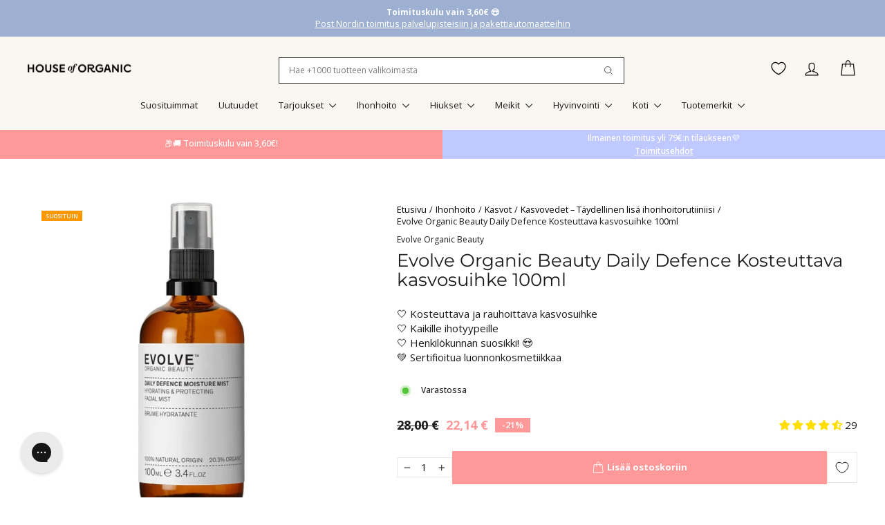

--- FILE ---
content_type: text/html; charset=utf-8
request_url: https://www.houseoforganic.fi/collections/evolve-organic-beauty/products/evolve-organic-beauty-daily-defence-kosteuttava-kasvosuihke-100ml
body_size: 86378
content:
<!doctype html>
<html class="no-js" lang="fi" dir="ltr">
<head>
  <meta charset="utf-8">
  <meta http-equiv="X-UA-Compatible" content="IE=edge,chrome=1">
  <meta name="viewport" content="width=device-width,initial-scale=1">
  <meta name="theme-color" content="#ff9999">
  <link rel="canonical" href="https://www.houseoforganic.fi/products/evolve-organic-beauty-daily-defence-kosteuttava-kasvosuihke-100ml">
  <link rel="preconnect" href="https://cdn.shopify.com" crossorigin>
  <link rel="preconnect" href="https://fonts.shopifycdn.com" crossorigin>
  <link rel="dns-prefetch" href="https://productreviews.shopifycdn.com">
  <link rel="dns-prefetch" href="https://ajax.googleapis.com">
  <link rel="dns-prefetch" href="https://maps.googleapis.com">
  <link rel="dns-prefetch" href="https://maps.gstatic.com"><link rel="shortcut icon" href="//www.houseoforganic.fi/cdn/shop/files/house-of-organic-circle-logo_32x32.png?v=1616674348" type="image/png" /><title>Evolve Organic Beauty Daily Defence Kosteuttava Kasvosuihke
&ndash; House of Organic
</title>
<meta name="description" content="Evolve Organic Beauty Daily Defence Moisturise Mist kasvosuihke kosteuttaa ihoa tehokkaasti. Tutustu lisää!"><meta property="og:site_name" content="House of Organic">
  <meta property="og:url" content="https://www.houseoforganic.fi/products/evolve-organic-beauty-daily-defence-kosteuttava-kasvosuihke-100ml">
  <meta property="og:title" content="Evolve Organic Beauty Daily Defence Kosteuttava kasvosuihke 100ml">
  <meta property="og:type" content="product">
  <meta property="og:description" content="Evolve Organic Beauty Daily Defence Moisturise Mist kasvosuihke kosteuttaa ihoa tehokkaasti. Tutustu lisää!"><meta property="og:image" content="http://www.houseoforganic.fi/cdn/shop/files/Evolve_Organic_Beauty_Daily_Defence_Mist_100ml_5060200047996_LR_1.jpg?v=1746691693">
    <meta property="og:image:secure_url" content="https://www.houseoforganic.fi/cdn/shop/files/Evolve_Organic_Beauty_Daily_Defence_Mist_100ml_5060200047996_LR_1.jpg?v=1746691693">
    <meta property="og:image:width" content="1024">
    <meta property="og:image:height" content="1024"><meta name="twitter:site" content="@">
  <meta name="twitter:card" content="summary_large_image">
  <meta name="twitter:title" content="Evolve Organic Beauty Daily Defence Kosteuttava kasvosuihke 100ml">
  <meta name="twitter:description" content="Evolve Organic Beauty Daily Defence Moisturise Mist kasvosuihke kosteuttaa ihoa tehokkaasti. Tutustu lisää!">
<script async crossorigin fetchpriority="high" src="/cdn/shopifycloud/importmap-polyfill/es-modules-shim.2.4.0.js"></script>
<script type="importmap">
{
  "imports": {
    "element.base-media": "//www.houseoforganic.fi/cdn/shop/t/46/assets/element.base-media.js?v=61305152781971747521764687154",
    "element.image.parallax": "//www.houseoforganic.fi/cdn/shop/t/46/assets/element.image.parallax.js?v=59188309605188605141764687154",
    "element.model": "//www.houseoforganic.fi/cdn/shop/t/46/assets/element.model.js?v=104979259955732717291764687154",
    "element.quantity-selector": "//www.houseoforganic.fi/cdn/shop/t/46/assets/element.quantity-selector.js?v=68208048201360514121764687154",
    "element.text.rte": "//www.houseoforganic.fi/cdn/shop/t/46/assets/element.text.rte.js?v=28194737298593644281764687154",
    "element.video": "//www.houseoforganic.fi/cdn/shop/t/46/assets/element.video.js?v=110560105447302630031764687154",
    "is-land": "//www.houseoforganic.fi/cdn/shop/t/46/assets/is-land.min.js?v=92343381495565747271764687155",
    "util.misc": "//www.houseoforganic.fi/cdn/shop/t/46/assets/util.misc.js?v=117964846174238173191764687155",
    "util.product-loader": "//www.houseoforganic.fi/cdn/shop/t/46/assets/util.product-loader.js?v=71947287259713254281764687155",
    "util.resource-loader": "//www.houseoforganic.fi/cdn/shop/t/46/assets/util.resource-loader.js?v=81301169148003274841764687155",
    "vendor.in-view": "//www.houseoforganic.fi/cdn/shop/t/46/assets/vendor.in-view.js?v=126891093837844970591764687155"
  }
}
</script><script type="module" src="//www.houseoforganic.fi/cdn/shop/t/46/assets/is-land.min.js?v=92343381495565747271764687155"></script>
<style data-shopify>@font-face {
  font-family: Montserrat;
  font-weight: 400;
  font-style: normal;
  font-display: swap;
  src: url("//www.houseoforganic.fi/cdn/fonts/montserrat/montserrat_n4.81949fa0ac9fd2021e16436151e8eaa539321637.woff2") format("woff2"),
       url("//www.houseoforganic.fi/cdn/fonts/montserrat/montserrat_n4.a6c632ca7b62da89c3594789ba828388aac693fe.woff") format("woff");
}

  @font-face {
  font-family: "Open Sans";
  font-weight: 400;
  font-style: normal;
  font-display: swap;
  src: url("//www.houseoforganic.fi/cdn/fonts/open_sans/opensans_n4.c32e4d4eca5273f6d4ee95ddf54b5bbb75fc9b61.woff2") format("woff2"),
       url("//www.houseoforganic.fi/cdn/fonts/open_sans/opensans_n4.5f3406f8d94162b37bfa232b486ac93ee892406d.woff") format("woff");
}


  @font-face {
  font-family: "Open Sans";
  font-weight: 600;
  font-style: normal;
  font-display: swap;
  src: url("//www.houseoforganic.fi/cdn/fonts/open_sans/opensans_n6.15aeff3c913c3fe570c19cdfeed14ce10d09fb08.woff2") format("woff2"),
       url("//www.houseoforganic.fi/cdn/fonts/open_sans/opensans_n6.14bef14c75f8837a87f70ce22013cb146ee3e9f3.woff") format("woff");
}

  @font-face {
  font-family: "Open Sans";
  font-weight: 400;
  font-style: italic;
  font-display: swap;
  src: url("//www.houseoforganic.fi/cdn/fonts/open_sans/opensans_i4.6f1d45f7a46916cc95c694aab32ecbf7509cbf33.woff2") format("woff2"),
       url("//www.houseoforganic.fi/cdn/fonts/open_sans/opensans_i4.4efaa52d5a57aa9a57c1556cc2b7465d18839daa.woff") format("woff");
}

  @font-face {
  font-family: "Open Sans";
  font-weight: 600;
  font-style: italic;
  font-display: swap;
  src: url("//www.houseoforganic.fi/cdn/fonts/open_sans/opensans_i6.828bbc1b99433eacd7d50c9f0c1bfe16f27b89a3.woff2") format("woff2"),
       url("//www.houseoforganic.fi/cdn/fonts/open_sans/opensans_i6.a79e1402e2bbd56b8069014f43ff9c422c30d057.woff") format("woff");
}

</style><link href="//www.houseoforganic.fi/cdn/shop/t/46/assets/theme.css?v=84994101453513178811764931196" rel="stylesheet" type="text/css" media="all" />
  <link href="//www.houseoforganic.fi/cdn/shop/t/46/assets/villi.css?v=112711756107448191421765454651" rel="stylesheet" type="text/css" media="all" />
<style data-shopify>:root {
    --typeHeaderPrimary: Montserrat;
    --typeHeaderFallback: sans-serif;
    --typeHeaderSize: 30px;
    --typeHeaderWeight: 400;
    --typeHeaderLineHeight: 1.1;
    --typeHeaderSpacing: 0.0em;

    --typeBasePrimary:"Open Sans";
    --typeBaseFallback:sans-serif;
    --typeBaseSize: 15px;
    --typeBaseWeight: 400;
    --typeBaseSpacing: 0.0em;
    --typeBaseLineHeight: 1.4;
    --typeBaselineHeightMinus01: 1.3;

    --typeCollectionTitle: 22px;

    --iconWeight: 3px;
    --iconLinecaps: round;

    
        --buttonRadius: 0;
    

    --colorGridOverlayOpacity: 0.12;
    --colorAnnouncement: #9db0d1;
    --colorAnnouncementText: #ffffff;

    --colorBody: #ffffff;
    --colorBodyAlpha05: rgba(255, 255, 255, 0.05);
    --colorBodyDim: #f2f2f2;
    --colorBodyLightDim: #fafafa;
    --colorBodyMediumDim: #f5f5f5;


    --colorBorder: #e8e8e1;

    --colorBtnPrimary: #ff9999;
    --colorBtnPrimaryLight: #ffcccc;
    --colorBtnPrimaryDim: #ff8080;
    --colorBtnPrimaryText: #ffffff;

    --colorCartDot: #d74a5d;

    --colorDrawers: #ffffff;
    --colorDrawersDim: #f2f2f2;
    --colorDrawerBorder: #e8e8e1;
    --colorDrawerText: #1a1a1a;
    --colorDrawerTextDark: #000000;
    --colorDrawerButton: #ff9999;
    --colorDrawerButtonText: #ffffff;

    --colorFooter: #9db0d1;
    --colorFooterText: #ffffff;
    --colorFooterTextAlpha01: #ffffff;

    --colorGridOverlay: #000000;
    --colorGridOverlayOpacity: 0.1;

    --colorHeaderTextAlpha01: rgba(26, 26, 26, 0.1);

    --colorHeroText: #ffffff;

    --colorSmallImageBg: #ffffff;
    --colorLargeImageBg: #0f0f0f;

    --colorImageOverlay: #321004;
    --colorImageOverlayOpacity: 0.1;
    --colorImageOverlayTextShadow: 0.2;

    --colorLink: #1a1a1a;

    --colorModalBg: rgba(230, 230, 230, 0.6);

    --colorNav: #faf6f1;
    --colorNavText: #1a1a1a;

    --colorPrice: #1c1d1d;

    --colorSaleTag: #d74a5d;
    --colorSaleTagText: #ffffff;

    --colorTextBody: #1a1a1a;
    --colorTextBodyAlpha015: rgba(26, 26, 26, 0.15);
    --colorTextBodyAlpha005: rgba(26, 26, 26, 0.05);
    --colorTextBodyAlpha008: rgba(26, 26, 26, 0.08);
    --colorTextSavings: #d74a5d;

    --urlIcoSelect: url(//www.houseoforganic.fi/cdn/shop/t/46/assets/ico-select.svg);
    --urlIcoSelectFooter: url(//www.houseoforganic.fi/cdn/shop/t/46/assets/ico-select-footer.svg);
    --urlIcoSelectWhite: url(//www.houseoforganic.fi/cdn/shop/t/46/assets/ico-select-white.svg);

    --grid-gutter: 17px;
    --drawer-gutter: 20px;

    --sizeChartMargin: 25px 0;
    --sizeChartIconMargin: 5px;

    --newsletterReminderPadding: 40px;

    /*Shop Pay Installments*/
    --color-body-text: #1a1a1a;
    --color-body: #ffffff;
    --color-bg: #ffffff;
    }

    .placeholder-content {
    background-image: linear-gradient(100deg, #ffffff 40%, #f7f7f7 63%, #ffffff 79%);
    }</style><script
  id="Cookiebot"
  src="https://consent.cookiebot.com/uc.js"
  data-cbid="98f9f829-ecdd-4d21-8290-074948691866"
  data-blockingmode="auto"
  type="text/javascript"
  defer
></script>
<script data-cookieconsent="ignore" type="text/javascript">
    window.dataLayer = window.dataLayer || [];
    function gtag() {
        dataLayer.push(arguments);
    }
    gtag("consent", "default", {
        ad_personalization: "denied",
        ad_storage: "denied",
        ad_user_data: "denied",
        analytics_storage: "denied",
        functionality_storage: "denied",
        personalization_storage: "denied",
        security_storage: "granted",
        wait_for_update: 500,
    });
    gtag("set", "ads_data_redaction", true);
    gtag("set", "url_passthrough", false);
</script>

  <script>
    document.documentElement.className = document.documentElement.className.replace('no-js', 'js');

    window.theme = window.theme || {};
    theme.routes = {
      home: "/",
      cart: "/cart.js",
      cartPage: "/cart",
      cartAdd: "/cart/add.js",
      cartChange: "/cart/change.js",
      search: "/search",
      predictiveSearch: "/search/suggest"
    };
    theme.strings = {
      soldOut: "Tilapäisesti loppu",
      unavailable: "Ei saatavilla",
      inStockLabel: "Varastossa",
      oneStockLabel: "Vain [count] kpl jäljellä",
      otherStockLabel: "Vain [count] kpl jäljellä",
      willNotShipUntil: "Valmis toimitettavaksi [date]",
      willBeInStockAfter: "Takaisin varastossa [date]",
      waitingForStock: "Jälkitoimituksessa",
      savePrice: "Säästä [saved_amount]",
      cartEmpty: "Ostoskorisi on tyhjä",
      cartTermsConfirmation: "Sinun tulee hyväksyä ehdot siirtyäksesi kassalle",
      searchCollections: "Kokoelmat",
      searchPages: "Sivut",
      searchArticles: "Artikkelit",
      productFrom: "alkaen ",
      maxQuantity: "Voit lisätä ostoskoriin enintään [quantity] kpl tuotetta [title]."
    };
    theme.settings = {
      cartType: "drawer",
      isCustomerTemplate: false,
      moneyFormat: "{{amount_with_comma_separator}} €",
      saveType: "percent",
      productImageSize: "square",
      productImageCover: true,
      predictiveSearch: true,
      predictiveSearchType: null,
      predictiveSearchVendor: true,
      predictiveSearchPrice: true,
      quickView: false,
      themeName: 'Impulse',
      themeVersion: "8.1.0"
    };
  </script>
  <script>window.performance && window.performance.mark && window.performance.mark('shopify.content_for_header.start');</script><meta name="google-site-verification" content="U1G8M0zyemBcwR3-Rg0lcpbsD7lrtWdJ0mgpecypuHI">
<meta name="google-site-verification" content="U1G8M0zyemBcwR3-Rg0lcpbsD7lrtWdJ0mgpecypuHI">
<meta name="google-site-verification" content="5IThp4sWFnliWnatamLqxqu__z4Ou27-hqdckg6RREA">
<meta id="shopify-digital-wallet" name="shopify-digital-wallet" content="/5330829423/digital_wallets/dialog">
<meta name="shopify-checkout-api-token" content="1c266d391548abc6ea8ac4cb573e1579">
<link rel="alternate" type="application/json+oembed" href="https://www.houseoforganic.fi/products/evolve-organic-beauty-daily-defence-kosteuttava-kasvosuihke-100ml.oembed">
<script async="async" src="/checkouts/internal/preloads.js?locale=fi-FI"></script>
<script id="apple-pay-shop-capabilities" type="application/json">{"shopId":5330829423,"countryCode":"FI","currencyCode":"EUR","merchantCapabilities":["supports3DS"],"merchantId":"gid:\/\/shopify\/Shop\/5330829423","merchantName":"House of Organic","requiredBillingContactFields":["postalAddress","email","phone"],"requiredShippingContactFields":["postalAddress","email","phone"],"shippingType":"shipping","supportedNetworks":["visa","maestro","masterCard","amex"],"total":{"type":"pending","label":"House of Organic","amount":"1.00"},"shopifyPaymentsEnabled":true,"supportsSubscriptions":true}</script>
<script id="shopify-features" type="application/json">{"accessToken":"1c266d391548abc6ea8ac4cb573e1579","betas":["rich-media-storefront-analytics"],"domain":"www.houseoforganic.fi","predictiveSearch":true,"shopId":5330829423,"locale":"fi"}</script>
<script>var Shopify = Shopify || {};
Shopify.shop = "houseoforganic.myshopify.com";
Shopify.locale = "fi";
Shopify.currency = {"active":"EUR","rate":"1.0"};
Shopify.country = "FI";
Shopify.theme = {"name":"Impulse","id":180299432264,"schema_name":"Impulse","schema_version":"8.1.0","theme_store_id":857,"role":"main"};
Shopify.theme.handle = "null";
Shopify.theme.style = {"id":null,"handle":null};
Shopify.cdnHost = "www.houseoforganic.fi/cdn";
Shopify.routes = Shopify.routes || {};
Shopify.routes.root = "/";</script>
<script type="module">!function(o){(o.Shopify=o.Shopify||{}).modules=!0}(window);</script>
<script>!function(o){function n(){var o=[];function n(){o.push(Array.prototype.slice.apply(arguments))}return n.q=o,n}var t=o.Shopify=o.Shopify||{};t.loadFeatures=n(),t.autoloadFeatures=n()}(window);</script>
<script id="shop-js-analytics" type="application/json">{"pageType":"product"}</script>
<script defer="defer" async type="module" src="//www.houseoforganic.fi/cdn/shopifycloud/shop-js/modules/v2/client.init-shop-cart-sync_B_tZ_GI0.fi.esm.js"></script>
<script defer="defer" async type="module" src="//www.houseoforganic.fi/cdn/shopifycloud/shop-js/modules/v2/chunk.common_C1rTb_BF.esm.js"></script>
<script type="module">
  await import("//www.houseoforganic.fi/cdn/shopifycloud/shop-js/modules/v2/client.init-shop-cart-sync_B_tZ_GI0.fi.esm.js");
await import("//www.houseoforganic.fi/cdn/shopifycloud/shop-js/modules/v2/chunk.common_C1rTb_BF.esm.js");

  window.Shopify.SignInWithShop?.initShopCartSync?.({"fedCMEnabled":true,"windoidEnabled":true});

</script>
<script>(function() {
  var isLoaded = false;
  function asyncLoad() {
    if (isLoaded) return;
    isLoaded = true;
    var urls = ["https:\/\/d23dclunsivw3h.cloudfront.net\/redirect-app.js?shop=houseoforganic.myshopify.com","https:\/\/searchanise-ef84.kxcdn.com\/widgets\/shopify\/init.js?a=4y8P5W3N5B\u0026shop=houseoforganic.myshopify.com"];
    for (var i = 0; i < urls.length; i++) {
      var s = document.createElement('script');
      s.type = 'text/javascript';
      s.async = true;
      s.src = urls[i];
      var x = document.getElementsByTagName('script')[0];
      x.parentNode.insertBefore(s, x);
    }
  };
  if(window.attachEvent) {
    window.attachEvent('onload', asyncLoad);
  } else {
    window.addEventListener('load', asyncLoad, false);
  }
})();</script>
<script id="__st">var __st={"a":5330829423,"offset":7200,"reqid":"8f962060-3c20-4826-93a3-69962ab3411f-1768816074","pageurl":"www.houseoforganic.fi\/collections\/evolve-organic-beauty\/products\/evolve-organic-beauty-daily-defence-kosteuttava-kasvosuihke-100ml","u":"ae5db266afd3","p":"product","rtyp":"product","rid":1822577262703};</script>
<script>window.ShopifyPaypalV4VisibilityTracking = true;</script>
<script id="captcha-bootstrap">!function(){'use strict';const t='contact',e='account',n='new_comment',o=[[t,t],['blogs',n],['comments',n],[t,'customer']],c=[[e,'customer_login'],[e,'guest_login'],[e,'recover_customer_password'],[e,'create_customer']],r=t=>t.map((([t,e])=>`form[action*='/${t}']:not([data-nocaptcha='true']) input[name='form_type'][value='${e}']`)).join(','),a=t=>()=>t?[...document.querySelectorAll(t)].map((t=>t.form)):[];function s(){const t=[...o],e=r(t);return a(e)}const i='password',u='form_key',d=['recaptcha-v3-token','g-recaptcha-response','h-captcha-response',i],f=()=>{try{return window.sessionStorage}catch{return}},m='__shopify_v',_=t=>t.elements[u];function p(t,e,n=!1){try{const o=window.sessionStorage,c=JSON.parse(o.getItem(e)),{data:r}=function(t){const{data:e,action:n}=t;return t[m]||n?{data:e,action:n}:{data:t,action:n}}(c);for(const[e,n]of Object.entries(r))t.elements[e]&&(t.elements[e].value=n);n&&o.removeItem(e)}catch(o){console.error('form repopulation failed',{error:o})}}const l='form_type',E='cptcha';function T(t){t.dataset[E]=!0}const w=window,h=w.document,L='Shopify',v='ce_forms',y='captcha';let A=!1;((t,e)=>{const n=(g='f06e6c50-85a8-45c8-87d0-21a2b65856fe',I='https://cdn.shopify.com/shopifycloud/storefront-forms-hcaptcha/ce_storefront_forms_captcha_hcaptcha.v1.5.2.iife.js',D={infoText:'hCaptchan suojaama',privacyText:'Tietosuoja',termsText:'Ehdot'},(t,e,n)=>{const o=w[L][v],c=o.bindForm;if(c)return c(t,g,e,D).then(n);var r;o.q.push([[t,g,e,D],n]),r=I,A||(h.body.append(Object.assign(h.createElement('script'),{id:'captcha-provider',async:!0,src:r})),A=!0)});var g,I,D;w[L]=w[L]||{},w[L][v]=w[L][v]||{},w[L][v].q=[],w[L][y]=w[L][y]||{},w[L][y].protect=function(t,e){n(t,void 0,e),T(t)},Object.freeze(w[L][y]),function(t,e,n,w,h,L){const[v,y,A,g]=function(t,e,n){const i=e?o:[],u=t?c:[],d=[...i,...u],f=r(d),m=r(i),_=r(d.filter((([t,e])=>n.includes(e))));return[a(f),a(m),a(_),s()]}(w,h,L),I=t=>{const e=t.target;return e instanceof HTMLFormElement?e:e&&e.form},D=t=>v().includes(t);t.addEventListener('submit',(t=>{const e=I(t);if(!e)return;const n=D(e)&&!e.dataset.hcaptchaBound&&!e.dataset.recaptchaBound,o=_(e),c=g().includes(e)&&(!o||!o.value);(n||c)&&t.preventDefault(),c&&!n&&(function(t){try{if(!f())return;!function(t){const e=f();if(!e)return;const n=_(t);if(!n)return;const o=n.value;o&&e.removeItem(o)}(t);const e=Array.from(Array(32),(()=>Math.random().toString(36)[2])).join('');!function(t,e){_(t)||t.append(Object.assign(document.createElement('input'),{type:'hidden',name:u})),t.elements[u].value=e}(t,e),function(t,e){const n=f();if(!n)return;const o=[...t.querySelectorAll(`input[type='${i}']`)].map((({name:t})=>t)),c=[...d,...o],r={};for(const[a,s]of new FormData(t).entries())c.includes(a)||(r[a]=s);n.setItem(e,JSON.stringify({[m]:1,action:t.action,data:r}))}(t,e)}catch(e){console.error('failed to persist form',e)}}(e),e.submit())}));const S=(t,e)=>{t&&!t.dataset[E]&&(n(t,e.some((e=>e===t))),T(t))};for(const o of['focusin','change'])t.addEventListener(o,(t=>{const e=I(t);D(e)&&S(e,y())}));const B=e.get('form_key'),M=e.get(l),P=B&&M;t.addEventListener('DOMContentLoaded',(()=>{const t=y();if(P)for(const e of t)e.elements[l].value===M&&p(e,B);[...new Set([...A(),...v().filter((t=>'true'===t.dataset.shopifyCaptcha))])].forEach((e=>S(e,t)))}))}(h,new URLSearchParams(w.location.search),n,t,e,['guest_login'])})(!0,!1)}();</script>
<script integrity="sha256-4kQ18oKyAcykRKYeNunJcIwy7WH5gtpwJnB7kiuLZ1E=" data-source-attribution="shopify.loadfeatures" defer="defer" src="//www.houseoforganic.fi/cdn/shopifycloud/storefront/assets/storefront/load_feature-a0a9edcb.js" crossorigin="anonymous"></script>
<script data-source-attribution="shopify.dynamic_checkout.dynamic.init">var Shopify=Shopify||{};Shopify.PaymentButton=Shopify.PaymentButton||{isStorefrontPortableWallets:!0,init:function(){window.Shopify.PaymentButton.init=function(){};var t=document.createElement("script");t.src="https://www.houseoforganic.fi/cdn/shopifycloud/portable-wallets/latest/portable-wallets.fi.js",t.type="module",document.head.appendChild(t)}};
</script>
<script data-source-attribution="shopify.dynamic_checkout.buyer_consent">
  function portableWalletsHideBuyerConsent(e){var t=document.getElementById("shopify-buyer-consent"),n=document.getElementById("shopify-subscription-policy-button");t&&n&&(t.classList.add("hidden"),t.setAttribute("aria-hidden","true"),n.removeEventListener("click",e))}function portableWalletsShowBuyerConsent(e){var t=document.getElementById("shopify-buyer-consent"),n=document.getElementById("shopify-subscription-policy-button");t&&n&&(t.classList.remove("hidden"),t.removeAttribute("aria-hidden"),n.addEventListener("click",e))}window.Shopify?.PaymentButton&&(window.Shopify.PaymentButton.hideBuyerConsent=portableWalletsHideBuyerConsent,window.Shopify.PaymentButton.showBuyerConsent=portableWalletsShowBuyerConsent);
</script>
<script data-source-attribution="shopify.dynamic_checkout.cart.bootstrap">document.addEventListener("DOMContentLoaded",(function(){function t(){return document.querySelector("shopify-accelerated-checkout-cart, shopify-accelerated-checkout")}if(t())Shopify.PaymentButton.init();else{new MutationObserver((function(e,n){t()&&(Shopify.PaymentButton.init(),n.disconnect())})).observe(document.body,{childList:!0,subtree:!0})}}));
</script>
<link id="shopify-accelerated-checkout-styles" rel="stylesheet" media="screen" href="https://www.houseoforganic.fi/cdn/shopifycloud/portable-wallets/latest/accelerated-checkout-backwards-compat.css" crossorigin="anonymous">
<style id="shopify-accelerated-checkout-cart">
        #shopify-buyer-consent {
  margin-top: 1em;
  display: inline-block;
  width: 100%;
}

#shopify-buyer-consent.hidden {
  display: none;
}

#shopify-subscription-policy-button {
  background: none;
  border: none;
  padding: 0;
  text-decoration: underline;
  font-size: inherit;
  cursor: pointer;
}

#shopify-subscription-policy-button::before {
  box-shadow: none;
}

      </style>
<link rel="stylesheet" media="screen" href="//www.houseoforganic.fi/cdn/shop/t/46/compiled_assets/styles.css?v=43383">
<script>window.performance && window.performance.mark && window.performance.mark('shopify.content_for_header.end');</script>
  <script>
function feedback() {
  const p = window.Shopify.customerPrivacy;
  console.log(`Tracking ${p.userCanBeTracked() ? "en" : "dis"}abled`);
}
window.Shopify.loadFeatures(
  [
    {
      name: "consent-tracking-api",
      version: "0.1",
    },
  ],
  function (error) {
    if (error) throw error;
    if ("Cookiebot" in window)
      window.Shopify.customerPrivacy.setTrackingConsent({
        "analytics": false,
        "marketing": false,
        "preferences": false,
        "sale_of_data": false,
      }, () => console.log("Awaiting consent")
    );
  }
);

window.addEventListener("CookiebotOnConsentReady", function () {
  const C = Cookiebot.consent,
      existConsentShopify = setInterval(function () {
        if (window.Shopify.customerPrivacy) {
          clearInterval(existConsentShopify);
          window.Shopify.customerPrivacy.setTrackingConsent({
            "analytics": C["statistics"],
            "marketing": C["marketing"],
            "preferences": C["preferences"],
            "sale_of_data": C["marketing"],
          }, () => console.log("Consent captured"))
        }
      }, 100);
});
</script>
  <style data-shopify>
    :root {
      /* Root Variables */
      /* ========================= */
      --root-color-primary: #1a1a1a;
      --color-primary: #1a1a1a;
      --root-color-secondary: #ffffff;
      --color-secondary: #ffffff;
      --color-sale-tag: #d74a5d;
      --color-sale-tag-text: #ffffff;
      --layout-section-padding-block: 3rem;
      --layout-section-padding-inline--md: 40px;
      --layout-section-max-inline-size: 1420px; 


      /* Text */
      /* ========================= */
      
      /* Body Font Styles */
      --element-text-font-family--body: "Open Sans";
      --element-text-font-family-fallback--body: sans-serif;
      --element-text-font-weight--body: 400;
      --element-text-letter-spacing--body: 0.0em;
      --element-text-text-transform--body: none;

      /* Body Font Sizes */
      --element-text-font-size--body: initial;
      --element-text-font-size--body-xs: 11px;
      --element-text-font-size--body-sm: 13px;
      --element-text-font-size--body-md: 15px;
      --element-text-font-size--body-lg: 17px;
      
      /* Body Line Heights */
      --element-text-line-height--body: 1.4;

      /* Heading Font Styles */
      --element-text-font-family--heading: Montserrat;
      --element-text-font-family-fallback--heading: sans-serif;
      --element-text-font-weight--heading: 400;
      --element-text-letter-spacing--heading: 0.0em;
      
       
      
      
      /* Heading Font Sizes */
      --element-text-font-size--heading-2xl: 46px;
      --element-text-font-size--heading-xl: 30px;
      --element-text-font-size--heading-lg: 24px;
      --element-text-font-size--heading-md: 22px;
      --element-text-font-size--heading-sm: 16px;
      --element-text-font-size--heading-xs: 14px;
      
      /* Heading Line Heights */
      --element-text-line-height--heading: 1.1;

      /* Buttons */
      /* ========================= */
      
          --element-button-radius: 0;
      

      --element-button-padding-block: 12px;
      --element-button-text-transform: uppercase;
      --element-button-font-weight: 800;
      --element-button-font-size: max(calc(var(--typeBaseSize) - 4px), 13px);
      --element-button-letter-spacing: .3em;

      /* Base Color Variables */
      --element-button-color-primary: #ff9999;
      --element-button-color-secondary: #ffffff;
      --element-button-shade-border: 100%;

      /* Hover State Variables */
      --element-button-shade-background--hover: 0%;
      --element-button-shade-border--hover: 100%;

      /* Focus State Variables */
      --element-button-color-focus: var(--color-focus);

      /* Inputs */
      /* ========================= */
      
          --element-icon-radius: 0;
      

      --element-input-font-size: var(--element-text-font-size--body-sm);
      --element-input-box-shadow-shade: 100%;

      /* Hover State Variables */
      --element-input-background-shade--hover: 0%;
      --element-input-box-shadow-spread-radius--hover: 1px;
    }

    @media only screen and (max-width: 768px) {
      :root {
        --element-button-font-size: max(calc(var(--typeBaseSize) - 5px), 11px);
      }
    }

    .element-radio {
        &:has(input[type='radio']:checked) {
          --element-button-color: var(--element-button-color-secondary);
        }
    }

    /* ATC Button Overrides */
    /* ========================= */

    .element-button[type="submit"],
    .element-button[type="submit"] .element-text,
    .element-button--shopify-payment-wrapper button {
      --element-button-padding-block: 13px;
      --element-button-padding-inline: 20px;
      --element-button-line-height: 1.42;
      --_font-size--body-md: var(--element-button-font-size);

      line-height: 1.42 !important;
    }

    /* When dynamic checkout is enabled */
    product-form:has(.element-button--shopify-payment-wrapper) {
      --element-button-color: #1a1a1a;

      .element-button[type="submit"],
      .element-button--shopify-payment-wrapper button {
        min-height: 50px !important;
      }

      .shopify-payment-button {
        margin: 0;
      }
    }

    /* Hover animation for non-angled buttons */
    body:not([data-button_style='angled']) .element-button[type="submit"] {
      position: relative;
      overflow: hidden;

      &:after {
        content: '';
        position: absolute;
        top: 0;
        left: 150%;
        width: 200%;
        height: 100%;
        transform: skewX(-20deg);
        background-image: linear-gradient(to right,transparent, rgba(255,255,255,.25),transparent);
      }

      &:hover:after {
        animation: shine 0.75s cubic-bezier(0.01, 0.56, 1, 1);
      }
    }

    /* ANGLED STYLE - ATC Button Overrides */
    /* ========================= */
    
    [data-button_style='angled'] {
      --element-button-shade-background--active: var(--element-button-shade-background);
      --element-button-shade-border--active: var(--element-button-shade-border);

      .element-button[type="submit"] {
        --_box-shadow: none;

        position: relative;
        max-width: 94%;
        border-top: 1px solid #ff9999;
        border-bottom: 1px solid #ff9999;
        
        &:before,
        &:after {
          content: '';
          position: absolute;
          display: block;
          top: -1px;
          bottom: -1px;
          width: 20px;
          transform: skewX(-12deg);
          background-color: #ff9999;
        }
        
        &:before {
          left: -6px;
        }
        
        &:after {
          right: -6px;
        }
      }

      /* When dynamic checkout is enabled */
      product-form:has(.element-button--shopify-payment-wrapper) {
        .element-button[type="submit"]:before,
        .element-button[type="submit"]:after {
          background-color: color-mix(in srgb,var(--_color-text) var(--_shade-background),var(--_color-background));
          border-top: 1px solid #ff9999;
          border-bottom: 1px solid #ff9999;
        }

        .element-button[type="submit"]:before {
          border-left: 1px solid #ff9999;
        }
        
        .element-button[type="submit"]:after {
          border-right: 1px solid #ff9999;
        }
      }

      .element-button--shopify-payment-wrapper {
        --_color-background: #ff9999;

        button:hover,
        button:before,
        button:after {
          background-color: color-mix(in srgb,var(--_color-text) var(--_shade-background),var(--_color-background)) !important;
        }

        button:not(button:focus-visible) {
          box-shadow: none !important;
        }
      }
    }
  </style>

  <script src="//www.houseoforganic.fi/cdn/shop/t/46/assets/vendor-scripts-v11.js" defer="defer"></script><link rel="stylesheet" href="//www.houseoforganic.fi/cdn/shop/t/46/assets/country-flags.css"><script src="//www.houseoforganic.fi/cdn/shop/t/46/assets/theme.js?v=70267433554469723971765013194" defer="defer"></script>
<!-- BEGIN app block: shopify://apps/judge-me-reviews/blocks/judgeme_core/61ccd3b1-a9f2-4160-9fe9-4fec8413e5d8 --><!-- Start of Judge.me Core -->






<link rel="dns-prefetch" href="https://cdnwidget.judge.me">
<link rel="dns-prefetch" href="https://cdn.judge.me">
<link rel="dns-prefetch" href="https://cdn1.judge.me">
<link rel="dns-prefetch" href="https://api.judge.me">

<script data-cfasync='false' class='jdgm-settings-script'>window.jdgmSettings={"pagination":5,"disable_web_reviews":false,"badge_no_review_text":"Ei arvosteluja","badge_n_reviews_text":"{{ n }}","badge_star_color":"#FFDE00","hide_badge_preview_if_no_reviews":true,"badge_hide_text":false,"enforce_center_preview_badge":false,"widget_title":"Asiakkaidemme arvosteluja","widget_open_form_text":"Kirjoita arvostelu","widget_close_form_text":"Peruuta arvostelu","widget_refresh_page_text":"Päivitä sivu","widget_summary_text":"Perustuu {{ number_of_reviews }} arvosteluun/arvosteluihin","widget_no_review_text":"Ole ensimmäinen kirjoittamaan arvostelu","widget_name_field_text":"Näytettävä nimi","widget_verified_name_field_text":"Vahvistettu nimi (julkinen)","widget_name_placeholder_text":"Näytettävä nimi","widget_required_field_error_text":"Tämä kenttä on pakollinen.","widget_email_field_text":"Sähköpostiosoite","widget_verified_email_field_text":"Vahvistettu sähköposti (yksityinen, ei muokattavissa)","widget_email_placeholder_text":"Sähköpostiosoitteesi","widget_email_field_error_text":"Syötä kelvollinen sähköpostiosoite.","widget_rating_field_text":"Arvosana","widget_review_title_field_text":"Arvostelun otsikko","widget_review_title_placeholder_text":"Anna arvostelullesi otsikko","widget_review_body_field_text":"Arvostelun sisältö","widget_review_body_placeholder_text":"Aloita kirjoittaminen tässä...","widget_pictures_field_text":"Kuva/Video (valinnainen)","widget_submit_review_text":"Lähetä arvostelu","widget_submit_verified_review_text":"Lähetä vahvistettu arvostelu","widget_submit_success_msg_with_auto_publish":"Kiitos! Päivitä sivu hetken kuluttua nähdäksesi arvostelusi. Voit poistaa tai muokata arvosteluasi kirjautumalla palveluun \u003ca href='https://judge.me/login' target='_blank' rel='nofollow noopener'\u003eJudge.me\u003c/a\u003e","widget_submit_success_msg_no_auto_publish":"Kiitos! Arvostelusi julkaistaan, kun kaupan ylläpitäjä on hyväksynyt sen. Voit poistaa tai muokata arvosteluasi kirjautumalla palveluun \u003ca href='https://judge.me/login' target='_blank' rel='nofollow noopener'\u003eJudge.me\u003c/a\u003e","widget_show_default_reviews_out_of_total_text":"Näytetään {{ n_reviews_shown }} / {{ n_reviews }} arvostelua.","widget_show_all_link_text":"Näytä kaikki","widget_show_less_link_text":"Näytä vähemmän","widget_author_said_text":"{{ reviewer_name }} sanoi:","widget_days_text":"{{ n }} päivää sitten","widget_weeks_text":"{{ n }} viikko/viikkoa sitten","widget_months_text":"{{ n }} kuukausi/kuukautta sitten","widget_years_text":"{{ n }} vuosi/vuotta sitten","widget_yesterday_text":"Eilen","widget_today_text":"Tänään","widget_replied_text":"\u003e\u003e {{ shop_name }} vastasi:","widget_read_more_text":"Lue lisää","widget_reviewer_name_as_initial":"last_initial","widget_rating_filter_color":"#fbcd0a","widget_rating_filter_see_all_text":"Katso kaikki arvostelut","widget_sorting_most_recent_text":"Uusimmat","widget_sorting_highest_rating_text":"Korkein arvosana","widget_sorting_lowest_rating_text":"Alhaisin arvosana","widget_sorting_with_pictures_text":"Vain kuvat","widget_sorting_most_helpful_text":"Hyödyllisimmät","widget_open_question_form_text":"Esitä kysymys","widget_reviews_subtab_text":"Arvostelut","widget_questions_subtab_text":"Kysymykset","widget_question_label_text":"Kysymys","widget_answer_label_text":"Vastaus","widget_question_placeholder_text":"Kirjoita kysymyksesi tähän","widget_submit_question_text":"Lähetä kysymys","widget_question_submit_success_text":"Kiitos kysymyksestäsi! Ilmoitamme sinulle, kun siihen vastataan.","widget_star_color":"#FFDE00","verified_badge_text":"Vahvistettu","verified_badge_bg_color":"","verified_badge_text_color":"","verified_badge_placement":"left-of-reviewer-name","widget_review_max_height":"","widget_hide_border":false,"widget_social_share":false,"widget_thumb":false,"widget_review_location_show":false,"widget_location_format":"","all_reviews_include_out_of_store_products":true,"all_reviews_out_of_store_text":"(Loppu varastosta)","all_reviews_pagination":100,"all_reviews_product_name_prefix_text":"koskien","enable_review_pictures":true,"enable_question_anwser":false,"widget_theme":"leex","review_date_format":"dd/mm/yyyy","default_sort_method":"most-recent","widget_product_reviews_subtab_text":"Tuotearvostelut","widget_shop_reviews_subtab_text":"Kaupan arvostelut","widget_other_products_reviews_text":"Arvostelut muille tuotteille","widget_store_reviews_subtab_text":"Kaupan arvostelut","widget_no_store_reviews_text":"Tätä kauppaa ei ole vielä saanut arvosteluja","widget_web_restriction_product_reviews_text":"Tästä tuotteesta ei ole vielä arvosteluja","widget_no_items_text":"Ei löytynyt elementtejä","widget_show_more_text":"Näytä lisää","widget_write_a_store_review_text":"Kirjoita kauppa-arvostelu","widget_other_languages_heading":"Arvosteluja muilla kielillä","widget_translate_review_text":"Käännä arvostelu kielelle {{ language }}","widget_translating_review_text":"Käännetään...","widget_show_original_translation_text":"Näytä alkuperäinen ({{ language }})","widget_translate_review_failed_text":"Arvostelua ei voitu kääntää.","widget_translate_review_retry_text":"Yritä uudelleen","widget_translate_review_try_again_later_text":"Yritä myöhemmin uudelleen","show_product_url_for_grouped_product":true,"widget_sorting_pictures_first_text":"Kuvat ensin","show_pictures_on_all_rev_page_mobile":true,"show_pictures_on_all_rev_page_desktop":true,"floating_tab_hide_mobile_install_preference":false,"floating_tab_button_name":"★ Arvostelut","floating_tab_title":"Anna asiakkaiden puhua puolestamme","floating_tab_button_color":"","floating_tab_button_background_color":"","floating_tab_url":"","floating_tab_url_enabled":false,"floating_tab_tab_style":"text","all_reviews_text_badge_text":"Asiakkaat arvioivat meitä {{ shop.metafields.judgeme.all_reviews_rating | round: 1 }}/5 perustuen {{ shop.metafields.judgeme.all_reviews_count }} arvosteluun.","all_reviews_text_badge_text_branded_style":"{{ shop.metafields.judgeme.all_reviews_rating | round: 1 }} / 5 tähteä perustuen {{ shop.metafields.judgeme.all_reviews_count }} arvosteluun","is_all_reviews_text_badge_a_link":false,"show_stars_for_all_reviews_text_badge":false,"all_reviews_text_badge_url":"","all_reviews_text_style":"branded","all_reviews_text_color_style":"custom","all_reviews_text_color":"#F88B69","all_reviews_text_show_jm_brand":false,"featured_carousel_show_header":true,"featured_carousel_title":"Asiakkaidemme suosikkituotteita","testimonials_carousel_title":"Asiakas sanoo","videos_carousel_title":"Todelliset asiakkaiden tarinat","cards_carousel_title":"Asiakas sanoo","featured_carousel_count_text":"{{ n }} arvostelusta","featured_carousel_add_link_to_all_reviews_page":false,"featured_carousel_url":"","featured_carousel_show_images":true,"featured_carousel_autoslide_interval":5,"featured_carousel_arrows_on_the_sides":true,"featured_carousel_height":250,"featured_carousel_width":80,"featured_carousel_image_size":0,"featured_carousel_image_height":250,"featured_carousel_arrow_color":"#eeeeee","verified_count_badge_style":"branded","verified_count_badge_orientation":"horizontal","verified_count_badge_color_style":"judgeme_brand_color","verified_count_badge_color":"#108474","is_verified_count_badge_a_link":false,"verified_count_badge_url":"","verified_count_badge_show_jm_brand":true,"widget_rating_preset_default":5,"widget_first_sub_tab":"product-reviews","widget_show_histogram":true,"widget_histogram_use_custom_color":false,"widget_pagination_use_custom_color":false,"widget_star_use_custom_color":false,"widget_verified_badge_use_custom_color":false,"widget_write_review_use_custom_color":false,"picture_reminder_submit_button":"Upload Pictures","enable_review_videos":false,"mute_video_by_default":false,"widget_sorting_videos_first_text":"Videot ensin","widget_review_pending_text":"Odottaa","featured_carousel_items_for_large_screen":3,"social_share_options_order":"Facebook,Twitter","remove_microdata_snippet":true,"disable_json_ld":false,"enable_json_ld_products":false,"preview_badge_show_question_text":false,"preview_badge_no_question_text":"Ei kysymyksiä","preview_badge_n_question_text":"{{ number_of_questions }} kysymys/kysymystä","qa_badge_show_icon":false,"qa_badge_position":"same-row","remove_judgeme_branding":true,"widget_add_search_bar":false,"widget_search_bar_placeholder":"Haku","widget_sorting_verified_only_text":"Vain vahvistetut","featured_carousel_theme":"gallery","featured_carousel_show_rating":true,"featured_carousel_show_title":true,"featured_carousel_show_body":true,"featured_carousel_show_date":false,"featured_carousel_show_reviewer":true,"featured_carousel_show_product":true,"featured_carousel_header_background_color":"#F88B69","featured_carousel_header_text_color":"#ffffff","featured_carousel_name_product_separator":"reviewed","featured_carousel_full_star_background":"#108474","featured_carousel_empty_star_background":"#dadada","featured_carousel_vertical_theme_background":"#f9fafb","featured_carousel_verified_badge_enable":false,"featured_carousel_verified_badge_color":"#95A597","featured_carousel_border_style":"round","featured_carousel_review_line_length_limit":3,"featured_carousel_more_reviews_button_text":"Lue lisää arvosteluja","featured_carousel_view_product_button_text":"Katso tuote","all_reviews_page_load_reviews_on":"scroll","all_reviews_page_load_more_text":"Lataa lisää arvosteluja","disable_fb_tab_reviews":false,"enable_ajax_cdn_cache":false,"widget_advanced_speed_features":5,"widget_public_name_text":"näytetään julkisesti kuten","default_reviewer_name":"John Smith","default_reviewer_name_has_non_latin":true,"widget_reviewer_anonymous":"Nimetön","medals_widget_title":"Judge.me Arvostelumitalit","medals_widget_background_color":"#f9fafb","medals_widget_position":"footer_all_pages","medals_widget_border_color":"#f9fafb","medals_widget_verified_text_position":"left","medals_widget_use_monochromatic_version":false,"medals_widget_elements_color":"#108474","show_reviewer_avatar":true,"widget_invalid_yt_video_url_error_text":"YouTube -videon URL -osoite","widget_max_length_field_error_text":"Syötä enintään {0} merkkiä.","widget_show_country_flag":false,"widget_show_collected_via_shop_app":true,"widget_verified_by_shop_badge_style":"light","widget_verified_by_shop_text":"Kaupan vahvistama","widget_show_photo_gallery":false,"widget_load_with_code_splitting":true,"widget_ugc_install_preference":false,"widget_ugc_title":"Valmistettu meiltä, jaettu sinulta","widget_ugc_subtitle":"Merkitse meidät nähdäksesi kuvasi esillä sivullamme","widget_ugc_arrows_color":"#ffffff","widget_ugc_primary_button_text":"Osta nyt","widget_ugc_primary_button_background_color":"#108474","widget_ugc_primary_button_text_color":"#ffffff","widget_ugc_primary_button_border_width":"0","widget_ugc_primary_button_border_style":"none","widget_ugc_primary_button_border_color":"#108474","widget_ugc_primary_button_border_radius":"25","widget_ugc_secondary_button_text":"Lataa lisää","widget_ugc_secondary_button_background_color":"#ffffff","widget_ugc_secondary_button_text_color":"#108474","widget_ugc_secondary_button_border_width":"2","widget_ugc_secondary_button_border_style":"solid","widget_ugc_secondary_button_border_color":"#108474","widget_ugc_secondary_button_border_radius":"25","widget_ugc_reviews_button_text":"Katso arvostelut","widget_ugc_reviews_button_background_color":"#ffffff","widget_ugc_reviews_button_text_color":"#108474","widget_ugc_reviews_button_border_width":"2","widget_ugc_reviews_button_border_style":"solid","widget_ugc_reviews_button_border_color":"#108474","widget_ugc_reviews_button_border_radius":"25","widget_ugc_reviews_button_link_to":"judgeme-reviews-page","widget_ugc_show_post_date":true,"widget_ugc_max_width":"800","widget_rating_metafield_value_type":true,"widget_primary_color":"#FF9999","widget_enable_secondary_color":false,"widget_secondary_color":"#edf5f5","widget_summary_average_rating_text":"{{ average_rating }} / 5","widget_media_grid_title":"Asiakkaiden kuvia \u0026 videoita","widget_media_grid_see_more_text":"Katso lisää","widget_round_style":false,"widget_show_product_medals":false,"widget_verified_by_judgeme_text":"Judge.me:n vahvistama","widget_show_store_medals":true,"widget_verified_by_judgeme_text_in_store_medals":"Vahvistettu","widget_media_field_exceed_quantity_message":"Valitettavasti voimme hyväksyä vain {{ max_media }} yhtä arvostelua kohden.","widget_media_field_exceed_limit_message":"{{ file_name }} on liian suuri, valitse {{ media_type }} joka on alle {{ size_limit }}MB.","widget_review_submitted_text":"Arvostelu lähetetty!","widget_question_submitted_text":"Kysymys lähetetty!","widget_close_form_text_question":"Peruuta","widget_write_your_answer_here_text":"Kirjoita vastauksesi tähän","widget_enabled_branded_link":false,"widget_show_collected_by_judgeme":false,"widget_reviewer_name_color":"","widget_write_review_text_color":"","widget_write_review_bg_color":"","widget_collected_by_judgeme_text":"Judge.me:n keräämä","widget_pagination_type":"standard","widget_load_more_text":"Lataa lisää","widget_load_more_color":"#108474","widget_full_review_text":"Koko arvostelu","widget_read_more_reviews_text":"Lue lisää arvosteluja","widget_read_questions_text":"Lue kysymyksiä","widget_questions_and_answers_text":"Kysymykset \u0026 vastaukset","widget_verified_by_text":"Vahvistanut","widget_verified_text":"Vahvistettu","widget_number_of_reviews_text":"{{ number_of_reviews }} arvostelua","widget_back_button_text":"Takaisin","widget_next_button_text":"Seuraava","widget_custom_forms_filter_button":"Suodattimet","custom_forms_style":"horizontal","widget_show_review_information":false,"how_reviews_are_collected":"Miten arvostelut kerätään?","widget_show_review_keywords":false,"widget_gdpr_statement":"Miten käytämme tietojasi: Otamme sinuun yhteyttä vain jättämääsi arvosteluun liittyen, ja vain tarvittaessa. Lähettämällä arvostelusi hyväksyt Judge.me:n \u003ca href='https://judge.me/terms' target='_blank' rel='nofollow noopener'\u003ekäyttöehdot\u003c/a\u003e, \u003ca href='https://judge.me/privacy' target='_blank' rel='nofollow noopener'\u003etietosuojakäytännön\u003c/a\u003e ja \u003ca href='https://judge.me/content-policy' target='_blank' rel='nofollow noopener'\u003esisältökäytännöt\u003c/a\u003e.","widget_multilingual_sorting_enabled":false,"widget_translate_review_content_enabled":false,"widget_translate_review_content_method":"manual","popup_widget_review_selection":"automatically_with_pictures","popup_widget_round_border_style":true,"popup_widget_show_title":true,"popup_widget_show_body":true,"popup_widget_show_reviewer":false,"popup_widget_show_product":true,"popup_widget_show_pictures":true,"popup_widget_use_review_picture":true,"popup_widget_show_on_home_page":true,"popup_widget_show_on_product_page":true,"popup_widget_show_on_collection_page":true,"popup_widget_show_on_cart_page":true,"popup_widget_position":"bottom_left","popup_widget_first_review_delay":5,"popup_widget_duration":5,"popup_widget_interval":5,"popup_widget_review_count":5,"popup_widget_hide_on_mobile":true,"review_snippet_widget_round_border_style":true,"review_snippet_widget_card_color":"#FFFFFF","review_snippet_widget_slider_arrows_background_color":"#FFFFFF","review_snippet_widget_slider_arrows_color":"#000000","review_snippet_widget_star_color":"#108474","show_product_variant":false,"all_reviews_product_variant_label_text":"Muunnelma: ","widget_show_verified_branding":false,"widget_ai_summary_title":"Asiakkaat sanovat","widget_ai_summary_disclaimer":"Tekoälyn luoma arvostelujen yhteenveto viimeaikaisten asiakasarviointien perusteella","widget_show_ai_summary":false,"widget_show_ai_summary_bg":false,"widget_show_review_title_input":true,"redirect_reviewers_invited_via_email":"external_form","request_store_review_after_product_review":false,"request_review_other_products_in_order":false,"review_form_color_scheme":"default","review_form_corner_style":"square","review_form_star_color":{},"review_form_text_color":"#333333","review_form_background_color":"#ffffff","review_form_field_background_color":"#fafafa","review_form_button_color":{},"review_form_button_text_color":"#ffffff","review_form_modal_overlay_color":"#000000","review_content_screen_title_text":"Miten arvosteleisit tämän tuotteen?","review_content_introduction_text":"Olisimme iloisia, jos voisit jakaa hieman kokemuksistasi.","store_review_form_title_text":"Miten arvosteleisit tämän kaupan?","store_review_form_introduction_text":"Olisimme iloisia, jos voisit jakaa hieman kokemuksistasi.","show_review_guidance_text":true,"one_star_review_guidance_text":"Huono","five_star_review_guidance_text":"Hienoa","customer_information_screen_title_text":"Tietoja sinusta","customer_information_introduction_text":"Kerro meille lisää itsestäsi","custom_questions_screen_title_text":"Kokemuksesi tarkemmin","custom_questions_introduction_text":"Tässä muutama kysymys, joka auttaa meitä ymmärtämään kokemuksestasi enemmän.","review_submitted_screen_title_text":"Kiitos arvostelustasi!","review_submitted_screen_thank_you_text":"Käsittelemme sitä ja se ilmestyy kauppaan pian.","review_submitted_screen_email_verification_text":"Vahvista sähköpostiosoitteesi klikkaamalla juuri lähettämäämme linkkiä. Tämä auttaa meitä pitämään arvostelut aidokkaina.","review_submitted_request_store_review_text":"Haluaisitko jakaa kokemuksesi ostamisesta meiltä?","review_submitted_review_other_products_text":"Haluaisitko arvostella näitä tuotteita?","store_review_screen_title_text":"Haluaisitko jakaa kokemuksesi ostamisesta meiltä?","store_review_introduction_text":"Arvostelemme palautetta ja käytämme sitä parantamaan tuotteita ja palveluja. Jaa mielipiteesi tai ehdotukset.","reviewer_media_screen_title_picture_text":"Jaa kuva","reviewer_media_introduction_picture_text":"Lataa kuva tukeaksesi arvosteluasi.","reviewer_media_screen_title_video_text":"Jaa video","reviewer_media_introduction_video_text":"Lataa video tukeaksesi arvosteluasi.","reviewer_media_screen_title_picture_or_video_text":"Jaa kuva tai video","reviewer_media_introduction_picture_or_video_text":"Lataa kuva tai video tukeaksesi arvosteluasi.","reviewer_media_youtube_url_text":"Liitä Youtube-URL tähän","advanced_settings_next_step_button_text":"Seuraava","advanced_settings_close_review_button_text":"Sulje","modal_write_review_flow":false,"write_review_flow_required_text":"Pakollinen","write_review_flow_privacy_message_text":"Respektoimme tietosi.","write_review_flow_anonymous_text":"Arvostelu nimettömänä","write_review_flow_visibility_text":"Tämä ei näy muille asiakkaille.","write_review_flow_multiple_selection_help_text":"Valitse niin monta kuin haluat","write_review_flow_single_selection_help_text":"Valitse yksi vaihtoehto","write_review_flow_required_field_error_text":"Tämä kenttä on pakollinen","write_review_flow_invalid_email_error_text":"Anna kelvollinen sähköpostiosoite","write_review_flow_max_length_error_text":"Enintään {{ max_length }} merkkiä.","write_review_flow_media_upload_text":"\u003cb\u003eNapsauta ladataksesi\u003c/b\u003e tai vedä ja pudota","write_review_flow_gdpr_statement":"Otamme sinuun yhteyttä vain arvostelustasi, jos se on tarpeen. Lähettämällä arvostelusi hyväksyt \u003ca href='https://judge.me/terms' target='_blank' rel='nofollow noopener'\u003ekäyttöehtomme\u003c/a\u003e ja \u003ca href='https://judge.me/privacy' target='_blank' rel='nofollow noopener'\u003etietosuojakäytäntömme\u003c/a\u003e.","rating_only_reviews_enabled":false,"show_negative_reviews_help_screen":false,"new_review_flow_help_screen_rating_threshold":3,"negative_review_resolution_screen_title_text":"Kerro meille lisää","negative_review_resolution_text":"Kokemuksesi on meille tärkeä. Jos ostoksessasi oli ongelmia, olemme täällä auttamassa. Älä epäröi ottaa meihin yhteyttä, haluaisimme saada tilaisuuden korjata asiat.","negative_review_resolution_button_text":"Ota meihin yhteyttä","negative_review_resolution_proceed_with_review_text":"Jätä arvostelu","negative_review_resolution_subject":"Ongelma ostoksessa kaupalta {{ shop_name }}.{{ order_name }}","preview_badge_collection_page_install_status":false,"widget_review_custom_css":"","preview_badge_custom_css":"","preview_badge_stars_count":"5-stars","featured_carousel_custom_css":"","floating_tab_custom_css":"","all_reviews_widget_custom_css":"","medals_widget_custom_css":"","verified_badge_custom_css":"","all_reviews_text_custom_css":"","transparency_badges_collected_via_store_invite":false,"transparency_badges_from_another_provider":false,"transparency_badges_collected_from_store_visitor":false,"transparency_badges_collected_by_verified_review_provider":false,"transparency_badges_earned_reward":false,"transparency_badges_collected_via_store_invite_text":"Arvostelu kerätty kaupan kutsun kautta","transparency_badges_from_another_provider_text":"Arvostelu kerätty toisen toimitajan kautta","transparency_badges_collected_from_store_visitor_text":"Arvostelu kerätty kaupan vierailijan kautta","transparency_badges_written_in_google_text":"Arvostelu kirjoitettu Google","transparency_badges_written_in_etsy_text":"Arvostelu kirjoitettu Etsy","transparency_badges_written_in_shop_app_text":"Arvostelu kirjoitettu Shop App","transparency_badges_earned_reward_text":"Arvostelu sai tulevaisuuden ostoksen ehdoksi","product_review_widget_per_page":7,"widget_store_review_label_text":"Kaupan arvostelu","checkout_comment_extension_title_on_product_page":"Customer Comments","checkout_comment_extension_num_latest_comment_show":5,"checkout_comment_extension_format":"name_and_timestamp","checkout_comment_customer_name":"last_initial","checkout_comment_comment_notification":true,"preview_badge_collection_page_install_preference":false,"preview_badge_home_page_install_preference":false,"preview_badge_product_page_install_preference":false,"review_widget_install_preference":"","review_carousel_install_preference":false,"floating_reviews_tab_install_preference":"none","verified_reviews_count_badge_install_preference":false,"all_reviews_text_install_preference":false,"review_widget_best_location":false,"judgeme_medals_install_preference":false,"review_widget_revamp_enabled":false,"review_widget_qna_enabled":false,"review_widget_header_theme":"minimal","review_widget_widget_title_enabled":true,"review_widget_header_text_size":"medium","review_widget_header_text_weight":"regular","review_widget_average_rating_style":"compact","review_widget_bar_chart_enabled":true,"review_widget_bar_chart_type":"numbers","review_widget_bar_chart_style":"standard","review_widget_expanded_media_gallery_enabled":false,"review_widget_reviews_section_theme":"standard","review_widget_image_style":"thumbnails","review_widget_review_image_ratio":"square","review_widget_stars_size":"medium","review_widget_verified_badge":"standard_text","review_widget_review_title_text_size":"medium","review_widget_review_text_size":"medium","review_widget_review_text_length":"medium","review_widget_number_of_columns_desktop":3,"review_widget_carousel_transition_speed":5,"review_widget_custom_questions_answers_display":"always","review_widget_button_text_color":"#FFFFFF","review_widget_text_color":"#000000","review_widget_lighter_text_color":"#7B7B7B","review_widget_corner_styling":"soft","review_widget_review_word_singular":"arvostelu","review_widget_review_word_plural":"arvostelut","review_widget_voting_label":"Hyödyllinen?","review_widget_shop_reply_label":"Vastaus kaupalta {{ shop_name }}:","review_widget_filters_title":"Suodattimet","qna_widget_question_word_singular":"Kysymys","qna_widget_question_word_plural":"Kysymykset","qna_widget_answer_reply_label":"Vastaus {{ answerer_name }}:ltä:","qna_content_screen_title_text":"Kysy kysymystä tästä tuotteesta","qna_widget_question_required_field_error_text":"Syötä kysymys.","qna_widget_flow_gdpr_statement":"Otamme sinuun yhteyttä vain kysymyksesi kohtaa, jos se on tarpeen. Lähettämällä kysymyksesi hyväksyt \u003ca href='https://judge.me/terms' target='_blank' rel='nofollow noopener'\u003ekäyttöehtomme\u003c/a\u003e ja \u003ca href='https://judge.me/privacy' target='_blank' rel='nofollow noopener'\u003etietosuojakäytäntömme\u003c/a\u003e.","qna_widget_question_submitted_text":"Kiitos kysymyksestäsi!","qna_widget_close_form_text_question":"Sulje","qna_widget_question_submit_success_text":"Ilmoitamme teille sähköpostitse, kun vastaamme teihin kysymykseesi.","all_reviews_widget_v2025_enabled":false,"all_reviews_widget_v2025_header_theme":"default","all_reviews_widget_v2025_widget_title_enabled":true,"all_reviews_widget_v2025_header_text_size":"medium","all_reviews_widget_v2025_header_text_weight":"regular","all_reviews_widget_v2025_average_rating_style":"compact","all_reviews_widget_v2025_bar_chart_enabled":true,"all_reviews_widget_v2025_bar_chart_type":"numbers","all_reviews_widget_v2025_bar_chart_style":"standard","all_reviews_widget_v2025_expanded_media_gallery_enabled":false,"all_reviews_widget_v2025_show_store_medals":true,"all_reviews_widget_v2025_show_photo_gallery":true,"all_reviews_widget_v2025_show_review_keywords":false,"all_reviews_widget_v2025_show_ai_summary":false,"all_reviews_widget_v2025_show_ai_summary_bg":false,"all_reviews_widget_v2025_add_search_bar":false,"all_reviews_widget_v2025_default_sort_method":"most-recent","all_reviews_widget_v2025_reviews_per_page":10,"all_reviews_widget_v2025_reviews_section_theme":"default","all_reviews_widget_v2025_image_style":"thumbnails","all_reviews_widget_v2025_review_image_ratio":"square","all_reviews_widget_v2025_stars_size":"medium","all_reviews_widget_v2025_verified_badge":"bold_badge","all_reviews_widget_v2025_review_title_text_size":"medium","all_reviews_widget_v2025_review_text_size":"medium","all_reviews_widget_v2025_review_text_length":"medium","all_reviews_widget_v2025_number_of_columns_desktop":3,"all_reviews_widget_v2025_carousel_transition_speed":5,"all_reviews_widget_v2025_custom_questions_answers_display":"always","all_reviews_widget_v2025_show_product_variant":false,"all_reviews_widget_v2025_show_reviewer_avatar":true,"all_reviews_widget_v2025_reviewer_name_as_initial":"","all_reviews_widget_v2025_review_location_show":false,"all_reviews_widget_v2025_location_format":"","all_reviews_widget_v2025_show_country_flag":false,"all_reviews_widget_v2025_verified_by_shop_badge_style":"light","all_reviews_widget_v2025_social_share":false,"all_reviews_widget_v2025_social_share_options_order":"Facebook,Twitter,LinkedIn,Pinterest","all_reviews_widget_v2025_pagination_type":"standard","all_reviews_widget_v2025_button_text_color":"#FFFFFF","all_reviews_widget_v2025_text_color":"#000000","all_reviews_widget_v2025_lighter_text_color":"#7B7B7B","all_reviews_widget_v2025_corner_styling":"soft","all_reviews_widget_v2025_title":"Asiakasarvostelut","all_reviews_widget_v2025_ai_summary_title":"Asiakkaat sanovat tästä kaupasta","all_reviews_widget_v2025_no_review_text":"Ole ensimmäinen kirjoittamaan arvostelu","platform":"shopify","branding_url":"https://app.judge.me/reviews/stores/www.houseoforganic.fi","branding_text":"Judge.me:n voimalla","locale":"en","reply_name":"House of Organic","widget_version":"3.0","footer":true,"autopublish":true,"review_dates":true,"enable_custom_form":false,"shop_use_review_site":true,"shop_locale":"fi","enable_multi_locales_translations":true,"show_review_title_input":true,"review_verification_email_status":"always","can_be_branded":true,"reply_name_text":"House of Organic"};</script> <style class='jdgm-settings-style'>﻿.jdgm-xx{left:0}:root{--jdgm-primary-color: #f99;--jdgm-secondary-color: rgba(255,153,153,0.1);--jdgm-star-color: #FFDE00;--jdgm-write-review-text-color: white;--jdgm-write-review-bg-color: #FF9999;--jdgm-paginate-color: #f99;--jdgm-border-radius: 0;--jdgm-reviewer-name-color: #FF9999}.jdgm-histogram__bar-content{background-color:#f99}.jdgm-rev[data-verified-buyer=true] .jdgm-rev__icon.jdgm-rev__icon:after,.jdgm-rev__buyer-badge.jdgm-rev__buyer-badge{color:white;background-color:#f99}.jdgm-review-widget--small .jdgm-gallery.jdgm-gallery .jdgm-gallery__thumbnail-link:nth-child(8) .jdgm-gallery__thumbnail-wrapper.jdgm-gallery__thumbnail-wrapper:before{content:"Katso lisää"}@media only screen and (min-width: 768px){.jdgm-gallery.jdgm-gallery .jdgm-gallery__thumbnail-link:nth-child(8) .jdgm-gallery__thumbnail-wrapper.jdgm-gallery__thumbnail-wrapper:before{content:"Katso lisää"}}.jdgm-preview-badge .jdgm-star.jdgm-star{color:#FFDE00}.jdgm-prev-badge[data-average-rating='0.00']{display:none !important}.jdgm-author-fullname{display:none !important}.jdgm-author-all-initials{display:none !important}.jdgm-rev-widg__title{visibility:hidden}.jdgm-rev-widg__summary-text{visibility:hidden}.jdgm-prev-badge__text{visibility:hidden}.jdgm-rev__prod-link-prefix:before{content:'koskien'}.jdgm-rev__variant-label:before{content:'Muunnelma: '}.jdgm-rev__out-of-store-text:before{content:'(Loppu varastosta)'}.jdgm-preview-badge[data-template="product"]{display:none !important}.jdgm-preview-badge[data-template="collection"]{display:none !important}.jdgm-preview-badge[data-template="index"]{display:none !important}.jdgm-review-widget[data-from-snippet="true"]{display:none !important}.jdgm-verified-count-badget[data-from-snippet="true"]{display:none !important}.jdgm-carousel-wrapper[data-from-snippet="true"]{display:none !important}.jdgm-all-reviews-text[data-from-snippet="true"]{display:none !important}.jdgm-medals-section[data-from-snippet="true"]{display:none !important}.jdgm-ugc-media-wrapper[data-from-snippet="true"]{display:none !important}.jdgm-rev__transparency-badge[data-badge-type="review_collected_via_store_invitation"]{display:none !important}.jdgm-rev__transparency-badge[data-badge-type="review_collected_from_another_provider"]{display:none !important}.jdgm-rev__transparency-badge[data-badge-type="review_collected_from_store_visitor"]{display:none !important}.jdgm-rev__transparency-badge[data-badge-type="review_written_in_etsy"]{display:none !important}.jdgm-rev__transparency-badge[data-badge-type="review_written_in_google_business"]{display:none !important}.jdgm-rev__transparency-badge[data-badge-type="review_written_in_shop_app"]{display:none !important}.jdgm-rev__transparency-badge[data-badge-type="review_earned_for_future_purchase"]{display:none !important}.jdgm-review-snippet-widget .jdgm-rev-snippet-widget__cards-container .jdgm-rev-snippet-card{border-radius:8px;background:#fff}.jdgm-review-snippet-widget .jdgm-rev-snippet-widget__cards-container .jdgm-rev-snippet-card__rev-rating .jdgm-star{color:#108474}.jdgm-review-snippet-widget .jdgm-rev-snippet-widget__prev-btn,.jdgm-review-snippet-widget .jdgm-rev-snippet-widget__next-btn{border-radius:50%;background:#fff}.jdgm-review-snippet-widget .jdgm-rev-snippet-widget__prev-btn>svg,.jdgm-review-snippet-widget .jdgm-rev-snippet-widget__next-btn>svg{fill:#000}.jdgm-full-rev-modal.rev-snippet-widget .jm-mfp-container .jm-mfp-content,.jdgm-full-rev-modal.rev-snippet-widget .jm-mfp-container .jdgm-full-rev__icon,.jdgm-full-rev-modal.rev-snippet-widget .jm-mfp-container .jdgm-full-rev__pic-img,.jdgm-full-rev-modal.rev-snippet-widget .jm-mfp-container .jdgm-full-rev__reply{border-radius:8px}.jdgm-full-rev-modal.rev-snippet-widget .jm-mfp-container .jdgm-full-rev[data-verified-buyer="true"] .jdgm-full-rev__icon::after{border-radius:8px}.jdgm-full-rev-modal.rev-snippet-widget .jm-mfp-container .jdgm-full-rev .jdgm-rev__buyer-badge{border-radius:calc( 8px / 2 )}.jdgm-full-rev-modal.rev-snippet-widget .jm-mfp-container .jdgm-full-rev .jdgm-full-rev__replier::before{content:'House of Organic'}.jdgm-full-rev-modal.rev-snippet-widget .jm-mfp-container .jdgm-full-rev .jdgm-full-rev__product-button{border-radius:calc( 8px * 6 )}
</style> <style class='jdgm-settings-style'></style> <script data-cfasync="false" type="text/javascript" async src="https://cdnwidget.judge.me/shopify_v2/leex.js" id="judgeme_widget_leex_js"></script>
<link id="judgeme_widget_leex_css" rel="stylesheet" type="text/css" media="nope!" onload="this.media='all'" href="https://cdnwidget.judge.me/widget_v3/theme/leex.css">

  
  
  
  <style class='jdgm-miracle-styles'>
  @-webkit-keyframes jdgm-spin{0%{-webkit-transform:rotate(0deg);-ms-transform:rotate(0deg);transform:rotate(0deg)}100%{-webkit-transform:rotate(359deg);-ms-transform:rotate(359deg);transform:rotate(359deg)}}@keyframes jdgm-spin{0%{-webkit-transform:rotate(0deg);-ms-transform:rotate(0deg);transform:rotate(0deg)}100%{-webkit-transform:rotate(359deg);-ms-transform:rotate(359deg);transform:rotate(359deg)}}@font-face{font-family:'JudgemeStar';src:url("[data-uri]") format("woff");font-weight:normal;font-style:normal}.jdgm-star{font-family:'JudgemeStar';display:inline !important;text-decoration:none !important;padding:0 4px 0 0 !important;margin:0 !important;font-weight:bold;opacity:1;-webkit-font-smoothing:antialiased;-moz-osx-font-smoothing:grayscale}.jdgm-star:hover{opacity:1}.jdgm-star:last-of-type{padding:0 !important}.jdgm-star.jdgm--on:before{content:"\e000"}.jdgm-star.jdgm--off:before{content:"\e001"}.jdgm-star.jdgm--half:before{content:"\e002"}.jdgm-widget *{margin:0;line-height:1.4;-webkit-box-sizing:border-box;-moz-box-sizing:border-box;box-sizing:border-box;-webkit-overflow-scrolling:touch}.jdgm-hidden{display:none !important;visibility:hidden !important}.jdgm-temp-hidden{display:none}.jdgm-spinner{width:40px;height:40px;margin:auto;border-radius:50%;border-top:2px solid #eee;border-right:2px solid #eee;border-bottom:2px solid #eee;border-left:2px solid #ccc;-webkit-animation:jdgm-spin 0.8s infinite linear;animation:jdgm-spin 0.8s infinite linear}.jdgm-spinner:empty{display:block}.jdgm-prev-badge{display:block !important}

</style>


  
  
   


<script data-cfasync='false' class='jdgm-script'>
!function(e){window.jdgm=window.jdgm||{},jdgm.CDN_HOST="https://cdnwidget.judge.me/",jdgm.CDN_HOST_ALT="https://cdn2.judge.me/cdn/widget_frontend/",jdgm.API_HOST="https://api.judge.me/",jdgm.CDN_BASE_URL="https://cdn.shopify.com/extensions/019bc7fe-07a5-7fc5-85e3-4a4175980733/judgeme-extensions-296/assets/",
jdgm.docReady=function(d){(e.attachEvent?"complete"===e.readyState:"loading"!==e.readyState)?
setTimeout(d,0):e.addEventListener("DOMContentLoaded",d)},jdgm.loadCSS=function(d,t,o,a){
!o&&jdgm.loadCSS.requestedUrls.indexOf(d)>=0||(jdgm.loadCSS.requestedUrls.push(d),
(a=e.createElement("link")).rel="stylesheet",a.class="jdgm-stylesheet",a.media="nope!",
a.href=d,a.onload=function(){this.media="all",t&&setTimeout(t)},e.body.appendChild(a))},
jdgm.loadCSS.requestedUrls=[],jdgm.loadJS=function(e,d){var t=new XMLHttpRequest;
t.onreadystatechange=function(){4===t.readyState&&(Function(t.response)(),d&&d(t.response))},
t.open("GET",e),t.onerror=function(){if(e.indexOf(jdgm.CDN_HOST)===0&&jdgm.CDN_HOST_ALT!==jdgm.CDN_HOST){var f=e.replace(jdgm.CDN_HOST,jdgm.CDN_HOST_ALT);jdgm.loadJS(f,d)}},t.send()},jdgm.docReady((function(){(window.jdgmLoadCSS||e.querySelectorAll(
".jdgm-widget, .jdgm-all-reviews-page").length>0)&&(jdgmSettings.widget_load_with_code_splitting?
parseFloat(jdgmSettings.widget_version)>=3?jdgm.loadCSS(jdgm.CDN_HOST+"widget_v3/base.css"):
jdgm.loadCSS(jdgm.CDN_HOST+"widget/base.css"):jdgm.loadCSS(jdgm.CDN_HOST+"shopify_v2.css"),
jdgm.loadJS(jdgm.CDN_HOST+"loa"+"der.js"))}))}(document);
</script>
<noscript><link rel="stylesheet" type="text/css" media="all" href="https://cdnwidget.judge.me/shopify_v2.css"></noscript>

<!-- BEGIN app snippet: theme_fix_tags --><script>
  (function() {
    var jdgmThemeFixes = {"180299432264":{"html":"","css":"","js":" const observer78 = new MutationObserver(() =\u003e {\n    if(jdgm.customizeBadges) {\n      jdgm.customizeBadges();\n    }\n  });\n  observer78.observe(document.documentElement, { childList: true, subtree: true });"}};
    if (!jdgmThemeFixes) return;
    var thisThemeFix = jdgmThemeFixes[Shopify.theme.id];
    if (!thisThemeFix) return;

    if (thisThemeFix.html) {
      document.addEventListener("DOMContentLoaded", function() {
        var htmlDiv = document.createElement('div');
        htmlDiv.classList.add('jdgm-theme-fix-html');
        htmlDiv.innerHTML = thisThemeFix.html;
        document.body.append(htmlDiv);
      });
    };

    if (thisThemeFix.css) {
      var styleTag = document.createElement('style');
      styleTag.classList.add('jdgm-theme-fix-style');
      styleTag.innerHTML = thisThemeFix.css;
      document.head.append(styleTag);
    };

    if (thisThemeFix.js) {
      var scriptTag = document.createElement('script');
      scriptTag.classList.add('jdgm-theme-fix-script');
      scriptTag.innerHTML = thisThemeFix.js;
      document.head.append(scriptTag);
    };
  })();
</script>
<!-- END app snippet -->
<!-- End of Judge.me Core -->



<!-- END app block --><!-- BEGIN app block: shopify://apps/simprosys-google-shopping-feed/blocks/core_settings_block/1f0b859e-9fa6-4007-97e8-4513aff5ff3b --><!-- BEGIN: GSF App Core Tags & Scripts by Simprosys Google Shopping Feed -->









<!-- END: GSF App Core Tags & Scripts by Simprosys Google Shopping Feed -->
<!-- END app block --><!-- BEGIN app block: shopify://apps/gorgias-live-chat-helpdesk/blocks/gorgias/a66db725-7b96-4e3f-916e-6c8e6f87aaaa -->
<script defer data-gorgias-loader-chat src="https://config.gorgias.chat/bundle-loader/shopify/houseoforganic.myshopify.com"></script>


<script defer data-gorgias-loader-convert  src="https://cdn.9gtb.com/loader.js"></script>


<script defer data-gorgias-loader-mailto-replace  src="https://config.gorgias.help/api/contact-forms/replace-mailto-script.js?shopName=houseoforganic"></script>


<!-- END app block --><!-- BEGIN app block: shopify://apps/klaviyo-email-marketing-sms/blocks/klaviyo-onsite-embed/2632fe16-c075-4321-a88b-50b567f42507 -->












  <script async src="https://static.klaviyo.com/onsite/js/RZjAnd/klaviyo.js?company_id=RZjAnd"></script>
  <script>!function(){if(!window.klaviyo){window._klOnsite=window._klOnsite||[];try{window.klaviyo=new Proxy({},{get:function(n,i){return"push"===i?function(){var n;(n=window._klOnsite).push.apply(n,arguments)}:function(){for(var n=arguments.length,o=new Array(n),w=0;w<n;w++)o[w]=arguments[w];var t="function"==typeof o[o.length-1]?o.pop():void 0,e=new Promise((function(n){window._klOnsite.push([i].concat(o,[function(i){t&&t(i),n(i)}]))}));return e}}})}catch(n){window.klaviyo=window.klaviyo||[],window.klaviyo.push=function(){var n;(n=window._klOnsite).push.apply(n,arguments)}}}}();</script>

  
    <script id="viewed_product">
      if (item == null) {
        var _learnq = _learnq || [];

        var MetafieldReviews = null
        var MetafieldYotpoRating = null
        var MetafieldYotpoCount = null
        var MetafieldLooxRating = null
        var MetafieldLooxCount = null
        var okendoProduct = null
        var okendoProductReviewCount = null
        var okendoProductReviewAverageValue = null
        try {
          // The following fields are used for Customer Hub recently viewed in order to add reviews.
          // This information is not part of __kla_viewed. Instead, it is part of __kla_viewed_reviewed_items
          MetafieldReviews = {"rating":{"scale_min":"1.0","scale_max":"5.0","value":"4.45"},"rating_count":29};
          MetafieldYotpoRating = null
          MetafieldYotpoCount = null
          MetafieldLooxRating = null
          MetafieldLooxCount = null

          okendoProduct = null
          // If the okendo metafield is not legacy, it will error, which then requires the new json formatted data
          if (okendoProduct && 'error' in okendoProduct) {
            okendoProduct = null
          }
          okendoProductReviewCount = okendoProduct ? okendoProduct.reviewCount : null
          okendoProductReviewAverageValue = okendoProduct ? okendoProduct.reviewAverageValue : null
        } catch (error) {
          console.error('Error in Klaviyo onsite reviews tracking:', error);
        }

        var item = {
          Name: "Evolve Organic Beauty Daily Defence Kosteuttava kasvosuihke 100ml",
          ProductID: 1822577262703,
          Categories: ["Atooppinen iho","Elämäntyyli","Erika Naakka","Evolve Organic Beauty","Evolve Organic Beauty - Herkän ihon tuotteet","Evolve Organic Beauty - Kuivan ihon tuotteet","Evolve Organic Beauty - Rasvoittuva ja sekaiho","Halutuimmat suosikkituotteet","Hansupieni","House of Organic","Hyaluronihappo | Hyaluronihappo on ihonhoidon superkosteuttaja","Ihonhoito","Ihoni","Ihoni tarpeet","Kasvot","Kasvovedet – Täydellinen lisä ihonhoitorutiiniisi","Kosteuttavat kasvovedet normaalille iholle","Kuiva iho","Kuivan ja pintakuivan ihon kasvovedet","Luonnonkaunis","Luonnonkosmetiikan raaka-aineet","Luonnonkosmetiikan verkkokauppa","Luonnonkosmetiikka","Meikinkiinnityssuihkeet","Miehet","Miesten ihonhoito – Luonnonkosmetiikan parhaat tuotteet arkeen","Pintakuiva iho","Pääsiäispäivät","Raaka-aineet","Raikas alku töihin ja kouluun – Aloita uusi kausi luonnonmukaisesti!","Rasvaisen ihon kasvovedet","Sekaihon kasvovedet","Suomen suurin luonnonkosmetiikan ale - Luonnonkosmetiikkapäivät käynnissä","Suosituimmat luonnonkosmetiikan ja hyvinvoinnin tuotteet","Tarjoukset","Tarjoushintaiset tuotteet","Torstain parhaat tarjoukset","Torstain uutuudet","Vegaaninen luonnonkosmetiikka","Vegaaniset tuotteet"],
          ImageURL: "https://www.houseoforganic.fi/cdn/shop/files/Evolve_Organic_Beauty_Daily_Defence_Mist_100ml_5060200047996_LR_1_grande.jpg?v=1746691693",
          URL: "https://www.houseoforganic.fi/products/evolve-organic-beauty-daily-defence-kosteuttava-kasvosuihke-100ml",
          Brand: "Evolve Organic Beauty",
          Price: "22,14 €",
          Value: "22,14",
          CompareAtPrice: "28,00 €"
        };
        _learnq.push(['track', 'Viewed Product', item]);
        _learnq.push(['trackViewedItem', {
          Title: item.Name,
          ItemId: item.ProductID,
          Categories: item.Categories,
          ImageUrl: item.ImageURL,
          Url: item.URL,
          Metadata: {
            Brand: item.Brand,
            Price: item.Price,
            Value: item.Value,
            CompareAtPrice: item.CompareAtPrice
          },
          metafields:{
            reviews: MetafieldReviews,
            yotpo:{
              rating: MetafieldYotpoRating,
              count: MetafieldYotpoCount,
            },
            loox:{
              rating: MetafieldLooxRating,
              count: MetafieldLooxCount,
            },
            okendo: {
              rating: okendoProductReviewAverageValue,
              count: okendoProductReviewCount,
            }
          }
        }]);
      }
    </script>
  




  <script>
    window.klaviyoReviewsProductDesignMode = false
  </script>







<!-- END app block --><!-- BEGIN app block: shopify://apps/videowise-video-commerce/blocks/script_embed/b48d6c0c-3e3f-4791-a9ab-a5ab7ec82f4d -->
<link
  rel="preload"
  as="style"
  onload="this.onload=null;this.rel='stylesheet'"
  href="https://assets.videowise.com/style.css.gz"
  id="videowise-style-css">
<script
  defer
  src="https://assets.videowise.com/vendors.js.gz"
  id="videowise-vendors-js"></script>
<script
  defer
  src="https://assets.videowise.com/client.js.gz"
  id="videowise-client-js"></script>

<link rel="dns-prefetch" href="https://assets.videowise.com/" />

<link rel="dns-prefetch" href="https://cdn2.videowise.com/" />

<link rel="dns-prefetch" href="https://api-cdn.videowise.com/" />

<link rel="dns-prefetch" href="https://images.videowise.com/" />

<link rel="dns-prefetch" href="https://cdn.videowise.com/" />

<!-- END app block --><script src="https://cdn.shopify.com/extensions/019bc7fe-07a5-7fc5-85e3-4a4175980733/judgeme-extensions-296/assets/loader.js" type="text/javascript" defer="defer"></script>
<script src="https://cdn.shopify.com/extensions/178462dc-b3ac-4ab0-93c4-9788e6c94743/groupmate-13/assets/gm.product-detail-page.min.js" type="text/javascript" defer="defer"></script>
<link href="https://cdn.shopify.com/extensions/178462dc-b3ac-4ab0-93c4-9788e6c94743/groupmate-13/assets/gm.product-detail-page.min.css" rel="stylesheet" type="text/css" media="all">
<script src="https://cdn.shopify.com/extensions/019b7cd0-6587-73c3-9937-bcc2249fa2c4/lb-upsell-227/assets/lb-selleasy.js" type="text/javascript" defer="defer"></script>
<link href="https://monorail-edge.shopifysvc.com" rel="dns-prefetch">
<script>(function(){if ("sendBeacon" in navigator && "performance" in window) {try {var session_token_from_headers = performance.getEntriesByType('navigation')[0].serverTiming.find(x => x.name == '_s').description;} catch {var session_token_from_headers = undefined;}var session_cookie_matches = document.cookie.match(/_shopify_s=([^;]*)/);var session_token_from_cookie = session_cookie_matches && session_cookie_matches.length === 2 ? session_cookie_matches[1] : "";var session_token = session_token_from_headers || session_token_from_cookie || "";function handle_abandonment_event(e) {var entries = performance.getEntries().filter(function(entry) {return /monorail-edge.shopifysvc.com/.test(entry.name);});if (!window.abandonment_tracked && entries.length === 0) {window.abandonment_tracked = true;var currentMs = Date.now();var navigation_start = performance.timing.navigationStart;var payload = {shop_id: 5330829423,url: window.location.href,navigation_start,duration: currentMs - navigation_start,session_token,page_type: "product"};window.navigator.sendBeacon("https://monorail-edge.shopifysvc.com/v1/produce", JSON.stringify({schema_id: "online_store_buyer_site_abandonment/1.1",payload: payload,metadata: {event_created_at_ms: currentMs,event_sent_at_ms: currentMs}}));}}window.addEventListener('pagehide', handle_abandonment_event);}}());</script>
<script id="web-pixels-manager-setup">(function e(e,d,r,n,o){if(void 0===o&&(o={}),!Boolean(null===(a=null===(i=window.Shopify)||void 0===i?void 0:i.analytics)||void 0===a?void 0:a.replayQueue)){var i,a;window.Shopify=window.Shopify||{};var t=window.Shopify;t.analytics=t.analytics||{};var s=t.analytics;s.replayQueue=[],s.publish=function(e,d,r){return s.replayQueue.push([e,d,r]),!0};try{self.performance.mark("wpm:start")}catch(e){}var l=function(){var e={modern:/Edge?\/(1{2}[4-9]|1[2-9]\d|[2-9]\d{2}|\d{4,})\.\d+(\.\d+|)|Firefox\/(1{2}[4-9]|1[2-9]\d|[2-9]\d{2}|\d{4,})\.\d+(\.\d+|)|Chrom(ium|e)\/(9{2}|\d{3,})\.\d+(\.\d+|)|(Maci|X1{2}).+ Version\/(15\.\d+|(1[6-9]|[2-9]\d|\d{3,})\.\d+)([,.]\d+|)( \(\w+\)|)( Mobile\/\w+|) Safari\/|Chrome.+OPR\/(9{2}|\d{3,})\.\d+\.\d+|(CPU[ +]OS|iPhone[ +]OS|CPU[ +]iPhone|CPU IPhone OS|CPU iPad OS)[ +]+(15[._]\d+|(1[6-9]|[2-9]\d|\d{3,})[._]\d+)([._]\d+|)|Android:?[ /-](13[3-9]|1[4-9]\d|[2-9]\d{2}|\d{4,})(\.\d+|)(\.\d+|)|Android.+Firefox\/(13[5-9]|1[4-9]\d|[2-9]\d{2}|\d{4,})\.\d+(\.\d+|)|Android.+Chrom(ium|e)\/(13[3-9]|1[4-9]\d|[2-9]\d{2}|\d{4,})\.\d+(\.\d+|)|SamsungBrowser\/([2-9]\d|\d{3,})\.\d+/,legacy:/Edge?\/(1[6-9]|[2-9]\d|\d{3,})\.\d+(\.\d+|)|Firefox\/(5[4-9]|[6-9]\d|\d{3,})\.\d+(\.\d+|)|Chrom(ium|e)\/(5[1-9]|[6-9]\d|\d{3,})\.\d+(\.\d+|)([\d.]+$|.*Safari\/(?![\d.]+ Edge\/[\d.]+$))|(Maci|X1{2}).+ Version\/(10\.\d+|(1[1-9]|[2-9]\d|\d{3,})\.\d+)([,.]\d+|)( \(\w+\)|)( Mobile\/\w+|) Safari\/|Chrome.+OPR\/(3[89]|[4-9]\d|\d{3,})\.\d+\.\d+|(CPU[ +]OS|iPhone[ +]OS|CPU[ +]iPhone|CPU IPhone OS|CPU iPad OS)[ +]+(10[._]\d+|(1[1-9]|[2-9]\d|\d{3,})[._]\d+)([._]\d+|)|Android:?[ /-](13[3-9]|1[4-9]\d|[2-9]\d{2}|\d{4,})(\.\d+|)(\.\d+|)|Mobile Safari.+OPR\/([89]\d|\d{3,})\.\d+\.\d+|Android.+Firefox\/(13[5-9]|1[4-9]\d|[2-9]\d{2}|\d{4,})\.\d+(\.\d+|)|Android.+Chrom(ium|e)\/(13[3-9]|1[4-9]\d|[2-9]\d{2}|\d{4,})\.\d+(\.\d+|)|Android.+(UC? ?Browser|UCWEB|U3)[ /]?(15\.([5-9]|\d{2,})|(1[6-9]|[2-9]\d|\d{3,})\.\d+)\.\d+|SamsungBrowser\/(5\.\d+|([6-9]|\d{2,})\.\d+)|Android.+MQ{2}Browser\/(14(\.(9|\d{2,})|)|(1[5-9]|[2-9]\d|\d{3,})(\.\d+|))(\.\d+|)|K[Aa][Ii]OS\/(3\.\d+|([4-9]|\d{2,})\.\d+)(\.\d+|)/},d=e.modern,r=e.legacy,n=navigator.userAgent;return n.match(d)?"modern":n.match(r)?"legacy":"unknown"}(),u="modern"===l?"modern":"legacy",c=(null!=n?n:{modern:"",legacy:""})[u],f=function(e){return[e.baseUrl,"/wpm","/b",e.hashVersion,"modern"===e.buildTarget?"m":"l",".js"].join("")}({baseUrl:d,hashVersion:r,buildTarget:u}),m=function(e){var d=e.version,r=e.bundleTarget,n=e.surface,o=e.pageUrl,i=e.monorailEndpoint;return{emit:function(e){var a=e.status,t=e.errorMsg,s=(new Date).getTime(),l=JSON.stringify({metadata:{event_sent_at_ms:s},events:[{schema_id:"web_pixels_manager_load/3.1",payload:{version:d,bundle_target:r,page_url:o,status:a,surface:n,error_msg:t},metadata:{event_created_at_ms:s}}]});if(!i)return console&&console.warn&&console.warn("[Web Pixels Manager] No Monorail endpoint provided, skipping logging."),!1;try{return self.navigator.sendBeacon.bind(self.navigator)(i,l)}catch(e){}var u=new XMLHttpRequest;try{return u.open("POST",i,!0),u.setRequestHeader("Content-Type","text/plain"),u.send(l),!0}catch(e){return console&&console.warn&&console.warn("[Web Pixels Manager] Got an unhandled error while logging to Monorail."),!1}}}}({version:r,bundleTarget:l,surface:e.surface,pageUrl:self.location.href,monorailEndpoint:e.monorailEndpoint});try{o.browserTarget=l,function(e){var d=e.src,r=e.async,n=void 0===r||r,o=e.onload,i=e.onerror,a=e.sri,t=e.scriptDataAttributes,s=void 0===t?{}:t,l=document.createElement("script"),u=document.querySelector("head"),c=document.querySelector("body");if(l.async=n,l.src=d,a&&(l.integrity=a,l.crossOrigin="anonymous"),s)for(var f in s)if(Object.prototype.hasOwnProperty.call(s,f))try{l.dataset[f]=s[f]}catch(e){}if(o&&l.addEventListener("load",o),i&&l.addEventListener("error",i),u)u.appendChild(l);else{if(!c)throw new Error("Did not find a head or body element to append the script");c.appendChild(l)}}({src:f,async:!0,onload:function(){if(!function(){var e,d;return Boolean(null===(d=null===(e=window.Shopify)||void 0===e?void 0:e.analytics)||void 0===d?void 0:d.initialized)}()){var d=window.webPixelsManager.init(e)||void 0;if(d){var r=window.Shopify.analytics;r.replayQueue.forEach((function(e){var r=e[0],n=e[1],o=e[2];d.publishCustomEvent(r,n,o)})),r.replayQueue=[],r.publish=d.publishCustomEvent,r.visitor=d.visitor,r.initialized=!0}}},onerror:function(){return m.emit({status:"failed",errorMsg:"".concat(f," has failed to load")})},sri:function(e){var d=/^sha384-[A-Za-z0-9+/=]+$/;return"string"==typeof e&&d.test(e)}(c)?c:"",scriptDataAttributes:o}),m.emit({status:"loading"})}catch(e){m.emit({status:"failed",errorMsg:(null==e?void 0:e.message)||"Unknown error"})}}})({shopId: 5330829423,storefrontBaseUrl: "https://www.houseoforganic.fi",extensionsBaseUrl: "https://extensions.shopifycdn.com/cdn/shopifycloud/web-pixels-manager",monorailEndpoint: "https://monorail-edge.shopifysvc.com/unstable/produce_batch",surface: "storefront-renderer",enabledBetaFlags: ["2dca8a86"],webPixelsConfigList: [{"id":"2765816136","configuration":"{\"pixelCode\":\"CG8SCD3C77UAE74H1L70\"}","eventPayloadVersion":"v1","runtimeContext":"STRICT","scriptVersion":"22e92c2ad45662f435e4801458fb78cc","type":"APP","apiClientId":4383523,"privacyPurposes":["ANALYTICS","MARKETING","SALE_OF_DATA"],"dataSharingAdjustments":{"protectedCustomerApprovalScopes":["read_customer_address","read_customer_email","read_customer_name","read_customer_personal_data","read_customer_phone"]}},{"id":"2673181000","configuration":"{\"accountID\":\"RZjAnd\",\"webPixelConfig\":\"eyJlbmFibGVBZGRlZFRvQ2FydEV2ZW50cyI6IHRydWV9\"}","eventPayloadVersion":"v1","runtimeContext":"STRICT","scriptVersion":"524f6c1ee37bacdca7657a665bdca589","type":"APP","apiClientId":123074,"privacyPurposes":["ANALYTICS","MARKETING"],"dataSharingAdjustments":{"protectedCustomerApprovalScopes":["read_customer_address","read_customer_email","read_customer_name","read_customer_personal_data","read_customer_phone"]}},{"id":"2441281864","configuration":"{\"apiKey\":\"4y8P5W3N5B\", \"host\":\"searchserverapi1.com\"}","eventPayloadVersion":"v1","runtimeContext":"STRICT","scriptVersion":"5559ea45e47b67d15b30b79e7c6719da","type":"APP","apiClientId":578825,"privacyPurposes":["ANALYTICS"],"dataSharingAdjustments":{"protectedCustomerApprovalScopes":["read_customer_personal_data"]}},{"id":"2437054792","configuration":"{\"accountID\":\"selleasy-metrics-track\"}","eventPayloadVersion":"v1","runtimeContext":"STRICT","scriptVersion":"5aac1f99a8ca74af74cea751ede503d2","type":"APP","apiClientId":5519923,"privacyPurposes":[],"dataSharingAdjustments":{"protectedCustomerApprovalScopes":["read_customer_email","read_customer_name","read_customer_personal_data"]}},{"id":"2160066888","configuration":"{\"webPixelName\":\"Judge.me\"}","eventPayloadVersion":"v1","runtimeContext":"STRICT","scriptVersion":"34ad157958823915625854214640f0bf","type":"APP","apiClientId":683015,"privacyPurposes":["ANALYTICS"],"dataSharingAdjustments":{"protectedCustomerApprovalScopes":["read_customer_email","read_customer_name","read_customer_personal_data","read_customer_phone"]}},{"id":"1219690824","configuration":"{\"myshopifyDomain\":\"houseoforganic.myshopify.com\"}","eventPayloadVersion":"v1","runtimeContext":"STRICT","scriptVersion":"23b97d18e2aa74363140dc29c9284e87","type":"APP","apiClientId":2775569,"privacyPurposes":["ANALYTICS","MARKETING","SALE_OF_DATA"],"dataSharingAdjustments":{"protectedCustomerApprovalScopes":["read_customer_address","read_customer_email","read_customer_name","read_customer_phone","read_customer_personal_data"]}},{"id":"883327304","configuration":"{\"config\":\"{\\\"pixel_id\\\":\\\"G-EJP52DRJC4\\\",\\\"target_country\\\":\\\"FI\\\",\\\"gtag_events\\\":[{\\\"type\\\":\\\"search\\\",\\\"action_label\\\":[\\\"G-EJP52DRJC4\\\",\\\"AW-989065221\\\/CtnFCLi5i-QBEIXgz9cD\\\"]},{\\\"type\\\":\\\"begin_checkout\\\",\\\"action_label\\\":[\\\"G-EJP52DRJC4\\\",\\\"AW-989065221\\\/vEJaCLW5i-QBEIXgz9cD\\\"]},{\\\"type\\\":\\\"view_item\\\",\\\"action_label\\\":[\\\"G-EJP52DRJC4\\\",\\\"AW-989065221\\\/xi6YCIK5i-QBEIXgz9cD\\\",\\\"MC-EPJC6VN05N\\\"]},{\\\"type\\\":\\\"purchase\\\",\\\"action_label\\\":[\\\"G-EJP52DRJC4\\\",\\\"AW-989065221\\\/xadSCP-4i-QBEIXgz9cD\\\",\\\"MC-EPJC6VN05N\\\"]},{\\\"type\\\":\\\"page_view\\\",\\\"action_label\\\":[\\\"G-EJP52DRJC4\\\",\\\"AW-989065221\\\/R157CPy4i-QBEIXgz9cD\\\",\\\"MC-EPJC6VN05N\\\"]},{\\\"type\\\":\\\"add_payment_info\\\",\\\"action_label\\\":[\\\"G-EJP52DRJC4\\\",\\\"AW-989065221\\\/7WxMCLu5i-QBEIXgz9cD\\\"]},{\\\"type\\\":\\\"add_to_cart\\\",\\\"action_label\\\":[\\\"G-EJP52DRJC4\\\",\\\"AW-989065221\\\/j522CIW5i-QBEIXgz9cD\\\"]}],\\\"enable_monitoring_mode\\\":false}\"}","eventPayloadVersion":"v1","runtimeContext":"OPEN","scriptVersion":"b2a88bafab3e21179ed38636efcd8a93","type":"APP","apiClientId":1780363,"privacyPurposes":[],"dataSharingAdjustments":{"protectedCustomerApprovalScopes":["read_customer_address","read_customer_email","read_customer_name","read_customer_personal_data","read_customer_phone"]}},{"id":"300515656","configuration":"{\"pixel_id\":\"640963499418469\",\"pixel_type\":\"facebook_pixel\",\"metaapp_system_user_token\":\"-\"}","eventPayloadVersion":"v1","runtimeContext":"OPEN","scriptVersion":"ca16bc87fe92b6042fbaa3acc2fbdaa6","type":"APP","apiClientId":2329312,"privacyPurposes":["ANALYTICS","MARKETING","SALE_OF_DATA"],"dataSharingAdjustments":{"protectedCustomerApprovalScopes":["read_customer_address","read_customer_email","read_customer_name","read_customer_personal_data","read_customer_phone"]}},{"id":"106234184","eventPayloadVersion":"1","runtimeContext":"LAX","scriptVersion":"1","type":"CUSTOM","privacyPurposes":["ANALYTICS","MARKETING","SALE_OF_DATA"],"name":"Google Tag Manager by FeedArmy"},{"id":"128581960","eventPayloadVersion":"1","runtimeContext":"LAX","scriptVersion":"1","type":"CUSTOM","privacyPurposes":["ANALYTICS","MARKETING","PREFERENCES","SALE_OF_DATA"],"name":"Performission tracking pixel"},{"id":"shopify-app-pixel","configuration":"{}","eventPayloadVersion":"v1","runtimeContext":"STRICT","scriptVersion":"0450","apiClientId":"shopify-pixel","type":"APP","privacyPurposes":["ANALYTICS","MARKETING"]},{"id":"shopify-custom-pixel","eventPayloadVersion":"v1","runtimeContext":"LAX","scriptVersion":"0450","apiClientId":"shopify-pixel","type":"CUSTOM","privacyPurposes":["ANALYTICS","MARKETING"]}],isMerchantRequest: false,initData: {"shop":{"name":"House of Organic","paymentSettings":{"currencyCode":"EUR"},"myshopifyDomain":"houseoforganic.myshopify.com","countryCode":"FI","storefrontUrl":"https:\/\/www.houseoforganic.fi"},"customer":null,"cart":null,"checkout":null,"productVariants":[{"price":{"amount":22.14,"currencyCode":"EUR"},"product":{"title":"Evolve Organic Beauty Daily Defence Kosteuttava kasvosuihke 100ml","vendor":"Evolve Organic Beauty","id":"1822577262703","untranslatedTitle":"Evolve Organic Beauty Daily Defence Kosteuttava kasvosuihke 100ml","url":"\/products\/evolve-organic-beauty-daily-defence-kosteuttava-kasvosuihke-100ml","type":"Kasvovesi"},"id":"20739075637359","image":{"src":"\/\/www.houseoforganic.fi\/cdn\/shop\/files\/Evolve_Organic_Beauty_Daily_Defence_Mist_100ml_5060200047996_LR_1.jpg?v=1746691693"},"sku":"H00055","title":"Default Title","untranslatedTitle":"Default Title"}],"purchasingCompany":null},},"https://www.houseoforganic.fi/cdn","fcfee988w5aeb613cpc8e4bc33m6693e112",{"modern":"","legacy":""},{"shopId":"5330829423","storefrontBaseUrl":"https:\/\/www.houseoforganic.fi","extensionBaseUrl":"https:\/\/extensions.shopifycdn.com\/cdn\/shopifycloud\/web-pixels-manager","surface":"storefront-renderer","enabledBetaFlags":"[\"2dca8a86\"]","isMerchantRequest":"false","hashVersion":"fcfee988w5aeb613cpc8e4bc33m6693e112","publish":"custom","events":"[[\"page_viewed\",{}],[\"product_viewed\",{\"productVariant\":{\"price\":{\"amount\":22.14,\"currencyCode\":\"EUR\"},\"product\":{\"title\":\"Evolve Organic Beauty Daily Defence Kosteuttava kasvosuihke 100ml\",\"vendor\":\"Evolve Organic Beauty\",\"id\":\"1822577262703\",\"untranslatedTitle\":\"Evolve Organic Beauty Daily Defence Kosteuttava kasvosuihke 100ml\",\"url\":\"\/products\/evolve-organic-beauty-daily-defence-kosteuttava-kasvosuihke-100ml\",\"type\":\"Kasvovesi\"},\"id\":\"20739075637359\",\"image\":{\"src\":\"\/\/www.houseoforganic.fi\/cdn\/shop\/files\/Evolve_Organic_Beauty_Daily_Defence_Mist_100ml_5060200047996_LR_1.jpg?v=1746691693\"},\"sku\":\"H00055\",\"title\":\"Default Title\",\"untranslatedTitle\":\"Default Title\"}}]]"});</script><script>
  window.ShopifyAnalytics = window.ShopifyAnalytics || {};
  window.ShopifyAnalytics.meta = window.ShopifyAnalytics.meta || {};
  window.ShopifyAnalytics.meta.currency = 'EUR';
  var meta = {"product":{"id":1822577262703,"gid":"gid:\/\/shopify\/Product\/1822577262703","vendor":"Evolve Organic Beauty","type":"Kasvovesi","handle":"evolve-organic-beauty-daily-defence-kosteuttava-kasvosuihke-100ml","variants":[{"id":20739075637359,"price":2214,"name":"Evolve Organic Beauty Daily Defence Kosteuttava kasvosuihke 100ml","public_title":null,"sku":"H00055"}],"remote":false},"page":{"pageType":"product","resourceType":"product","resourceId":1822577262703,"requestId":"8f962060-3c20-4826-93a3-69962ab3411f-1768816074"}};
  for (var attr in meta) {
    window.ShopifyAnalytics.meta[attr] = meta[attr];
  }
</script>
<script class="analytics">
  (function () {
    var customDocumentWrite = function(content) {
      var jquery = null;

      if (window.jQuery) {
        jquery = window.jQuery;
      } else if (window.Checkout && window.Checkout.$) {
        jquery = window.Checkout.$;
      }

      if (jquery) {
        jquery('body').append(content);
      }
    };

    var hasLoggedConversion = function(token) {
      if (token) {
        return document.cookie.indexOf('loggedConversion=' + token) !== -1;
      }
      return false;
    }

    var setCookieIfConversion = function(token) {
      if (token) {
        var twoMonthsFromNow = new Date(Date.now());
        twoMonthsFromNow.setMonth(twoMonthsFromNow.getMonth() + 2);

        document.cookie = 'loggedConversion=' + token + '; expires=' + twoMonthsFromNow;
      }
    }

    var trekkie = window.ShopifyAnalytics.lib = window.trekkie = window.trekkie || [];
    if (trekkie.integrations) {
      return;
    }
    trekkie.methods = [
      'identify',
      'page',
      'ready',
      'track',
      'trackForm',
      'trackLink'
    ];
    trekkie.factory = function(method) {
      return function() {
        var args = Array.prototype.slice.call(arguments);
        args.unshift(method);
        trekkie.push(args);
        return trekkie;
      };
    };
    for (var i = 0; i < trekkie.methods.length; i++) {
      var key = trekkie.methods[i];
      trekkie[key] = trekkie.factory(key);
    }
    trekkie.load = function(config) {
      trekkie.config = config || {};
      trekkie.config.initialDocumentCookie = document.cookie;
      var first = document.getElementsByTagName('script')[0];
      var script = document.createElement('script');
      script.type = 'text/javascript';
      script.onerror = function(e) {
        var scriptFallback = document.createElement('script');
        scriptFallback.type = 'text/javascript';
        scriptFallback.onerror = function(error) {
                var Monorail = {
      produce: function produce(monorailDomain, schemaId, payload) {
        var currentMs = new Date().getTime();
        var event = {
          schema_id: schemaId,
          payload: payload,
          metadata: {
            event_created_at_ms: currentMs,
            event_sent_at_ms: currentMs
          }
        };
        return Monorail.sendRequest("https://" + monorailDomain + "/v1/produce", JSON.stringify(event));
      },
      sendRequest: function sendRequest(endpointUrl, payload) {
        // Try the sendBeacon API
        if (window && window.navigator && typeof window.navigator.sendBeacon === 'function' && typeof window.Blob === 'function' && !Monorail.isIos12()) {
          var blobData = new window.Blob([payload], {
            type: 'text/plain'
          });

          if (window.navigator.sendBeacon(endpointUrl, blobData)) {
            return true;
          } // sendBeacon was not successful

        } // XHR beacon

        var xhr = new XMLHttpRequest();

        try {
          xhr.open('POST', endpointUrl);
          xhr.setRequestHeader('Content-Type', 'text/plain');
          xhr.send(payload);
        } catch (e) {
          console.log(e);
        }

        return false;
      },
      isIos12: function isIos12() {
        return window.navigator.userAgent.lastIndexOf('iPhone; CPU iPhone OS 12_') !== -1 || window.navigator.userAgent.lastIndexOf('iPad; CPU OS 12_') !== -1;
      }
    };
    Monorail.produce('monorail-edge.shopifysvc.com',
      'trekkie_storefront_load_errors/1.1',
      {shop_id: 5330829423,
      theme_id: 180299432264,
      app_name: "storefront",
      context_url: window.location.href,
      source_url: "//www.houseoforganic.fi/cdn/s/trekkie.storefront.cd680fe47e6c39ca5d5df5f0a32d569bc48c0f27.min.js"});

        };
        scriptFallback.async = true;
        scriptFallback.src = '//www.houseoforganic.fi/cdn/s/trekkie.storefront.cd680fe47e6c39ca5d5df5f0a32d569bc48c0f27.min.js';
        first.parentNode.insertBefore(scriptFallback, first);
      };
      script.async = true;
      script.src = '//www.houseoforganic.fi/cdn/s/trekkie.storefront.cd680fe47e6c39ca5d5df5f0a32d569bc48c0f27.min.js';
      first.parentNode.insertBefore(script, first);
    };
    trekkie.load(
      {"Trekkie":{"appName":"storefront","development":false,"defaultAttributes":{"shopId":5330829423,"isMerchantRequest":null,"themeId":180299432264,"themeCityHash":"11992547592156236995","contentLanguage":"fi","currency":"EUR","eventMetadataId":"d3aa0340-c95c-4600-9532-33b8a220e602"},"isServerSideCookieWritingEnabled":true,"monorailRegion":"shop_domain","enabledBetaFlags":["65f19447"]},"Session Attribution":{},"S2S":{"facebookCapiEnabled":true,"source":"trekkie-storefront-renderer","apiClientId":580111}}
    );

    var loaded = false;
    trekkie.ready(function() {
      if (loaded) return;
      loaded = true;

      window.ShopifyAnalytics.lib = window.trekkie;

      var originalDocumentWrite = document.write;
      document.write = customDocumentWrite;
      try { window.ShopifyAnalytics.merchantGoogleAnalytics.call(this); } catch(error) {};
      document.write = originalDocumentWrite;

      window.ShopifyAnalytics.lib.page(null,{"pageType":"product","resourceType":"product","resourceId":1822577262703,"requestId":"8f962060-3c20-4826-93a3-69962ab3411f-1768816074","shopifyEmitted":true});

      var match = window.location.pathname.match(/checkouts\/(.+)\/(thank_you|post_purchase)/)
      var token = match? match[1]: undefined;
      if (!hasLoggedConversion(token)) {
        setCookieIfConversion(token);
        window.ShopifyAnalytics.lib.track("Viewed Product",{"currency":"EUR","variantId":20739075637359,"productId":1822577262703,"productGid":"gid:\/\/shopify\/Product\/1822577262703","name":"Evolve Organic Beauty Daily Defence Kosteuttava kasvosuihke 100ml","price":"22.14","sku":"H00055","brand":"Evolve Organic Beauty","variant":null,"category":"Kasvovesi","nonInteraction":true,"remote":false},undefined,undefined,{"shopifyEmitted":true});
      window.ShopifyAnalytics.lib.track("monorail:\/\/trekkie_storefront_viewed_product\/1.1",{"currency":"EUR","variantId":20739075637359,"productId":1822577262703,"productGid":"gid:\/\/shopify\/Product\/1822577262703","name":"Evolve Organic Beauty Daily Defence Kosteuttava kasvosuihke 100ml","price":"22.14","sku":"H00055","brand":"Evolve Organic Beauty","variant":null,"category":"Kasvovesi","nonInteraction":true,"remote":false,"referer":"https:\/\/www.houseoforganic.fi\/collections\/evolve-organic-beauty\/products\/evolve-organic-beauty-daily-defence-kosteuttava-kasvosuihke-100ml"});
      }
    });


        var eventsListenerScript = document.createElement('script');
        eventsListenerScript.async = true;
        eventsListenerScript.src = "//www.houseoforganic.fi/cdn/shopifycloud/storefront/assets/shop_events_listener-3da45d37.js";
        document.getElementsByTagName('head')[0].appendChild(eventsListenerScript);

})();</script>
<script
  defer
  src="https://www.houseoforganic.fi/cdn/shopifycloud/perf-kit/shopify-perf-kit-3.0.4.min.js"
  data-application="storefront-renderer"
  data-shop-id="5330829423"
  data-render-region="gcp-us-east1"
  data-page-type="product"
  data-theme-instance-id="180299432264"
  data-theme-name="Impulse"
  data-theme-version="8.1.0"
  data-monorail-region="shop_domain"
  data-resource-timing-sampling-rate="10"
  data-shs="true"
  data-shs-beacon="true"
  data-shs-export-with-fetch="true"
  data-shs-logs-sample-rate="1"
  data-shs-beacon-endpoint="https://www.houseoforganic.fi/api/collect"
></script>
</head>

<body class="template-product" data-center-text="false" data-button_style="square" data-type_header_capitalize="false" data-type_headers_align_text="false" data-type_product_capitalize="false" data-swatch_style="round" >

  <a class="in-page-link visually-hidden skip-link" href="#MainContent">Siirry sisältöön</a>

  <div id="PageContainer" class="page-container">
    <div class="transition-body"><!-- BEGIN sections: header-group -->
<div id="shopify-section-sections--25310042521928__announcement" class="shopify-section shopify-section-group-header-group"><style></style>
  <div class="announcement-bar">
    <div class="page-width">
      <div class="slideshow-wrapper">
        <button type="button" class="visually-hidden slideshow__pause" data-id="sections--25310042521928__announcement" aria-live="polite">
          <span class="slideshow__pause-stop">
            <svg aria-hidden="true" focusable="false" role="presentation" class="icon icon-pause" viewBox="0 0 10 13"><path d="M0 0h3v13H0zm7 0h3v13H7z" fill-rule="evenodd"/></svg>
            <span class="icon__fallback-text">Pysäytä diaesitys</span>
          </span>
          <span class="slideshow__pause-play">
            <svg aria-hidden="true" focusable="false" role="presentation" class="icon icon-play" viewBox="18.24 17.35 24.52 28.3"><path fill="#323232" d="M22.1 19.151v25.5l20.4-13.489-20.4-12.011z"/></svg>
            <span class="icon__fallback-text">Käynnistä diaesitys</span>
          </span>
        </button>

        <div
          id="AnnouncementSlider"
          class="announcement-slider"
          data-compact="false"
          data-block-count="1"><div
                id="AnnouncementSlide-announcement-0"
                class="announcement-slider__slide"
                data-index="0"
                
              ><a class="announcement-link" href="https://www.houseoforganic.fi/pages/toimitusehdot"><span class="announcement-text">Toimituskulu vain 3,60€ 😍</span><span class="announcement-link-text">Post Nordin toimitus palvelupisteisiin ja pakettiautomaatteihin</span></a></div></div>
      </div>
    </div>
  </div>




</div><div id="shopify-section-sections--25310042521928__header" class="shopify-section shopify-section-group-header-group">
<div id="NavDrawer" class="drawer drawer--right">
  <div class="drawer__contents">
    <div class="drawer__fixed-header">
      <div class="drawer__header appear-animation appear-delay-1">
        <div class="h2 drawer__title"></div>
        <div class="drawer__close">
          <button type="button" class="drawer__close-button js-drawer-close">
            <svg aria-hidden="true" focusable="false" role="presentation" class="icon icon-close" viewBox="0 0 64 64"><title>icon-X</title><path d="m19 17.61 27.12 27.13m0-27.12L19 44.74"/></svg>
            <span class="icon__fallback-text">Sulje valikko</span>
          </button>
        </div>
      </div>
    </div>

    <div class="drawer__scrollable">
      <ul class="mobile-nav" role="navigation" aria-label="Primary"><li class="mobile-nav__item appear-animation appear-delay-2"><a href="/collections/suosituimmat-luonnonkosmetiikka-tuotteet" class="mobile-nav__link mobile-nav__link--top-level">Suosituimmat</a></li><li class="mobile-nav__item appear-animation appear-delay-3"><a href="/collections/uutuudet" class="mobile-nav__link mobile-nav__link--top-level">Uutuudet</a></li><li class="mobile-nav__item appear-animation appear-delay-4"><div class="mobile-nav__has-sublist"><a href="https://www.houseoforganic.fi/collections/tarjoukset"
                    class="mobile-nav__link mobile-nav__link--top-level"
                    id="Label-https-www-houseoforganic-fi-collections-tarjoukset5"
                    >
                    Tarjoukset
                  </a>
                  <div class="mobile-nav__toggle">
                    <button type="button"
                      aria-controls="Linklist-https-www-houseoforganic-fi-collections-tarjoukset5"
                      aria-labelledby="Label-https-www-houseoforganic-fi-collections-tarjoukset5"
                      class="collapsible-trigger collapsible--auto-height"><span class="collapsible-trigger__icon collapsible-trigger__icon--open" role="presentation">
  <svg aria-hidden="true" focusable="false" role="presentation" class="icon icon--wide icon-chevron-down" viewBox="0 0 28 16"><path d="m1.57 1.59 12.76 12.77L27.1 1.59" stroke-width="2" stroke="#000" fill="none"/></svg>
</span>
</button>
                  </div></div><div id="Linklist-https-www-houseoforganic-fi-collections-tarjoukset5"
                class="mobile-nav__sublist collapsible-content collapsible-content--all"
                >
                <div class="collapsible-content__inner">
                  <ul class="mobile-nav__sublist"><li class="mobile-nav__item">
                        <div class="mobile-nav__child-item"><a href="/collections/tarjoukset"
                              class="mobile-nav__link"
                              id="Sublabel-collections-tarjoukset1"
                              >
                              Kaikki tarjoustuotteet
                            </a></div></li><li class="mobile-nav__item">
                        <div class="mobile-nav__child-item"><a href="/collections/outlet"
                              class="mobile-nav__link"
                              id="Sublabel-collections-outlet2"
                              >
                              Outlet
                            </a></div></li><li class="mobile-nav__item">
                        <div class="mobile-nav__child-item"><a href="/collections/edulliset-meikit"
                              class="mobile-nav__link"
                              id="Sublabel-collections-edulliset-meikit3"
                              >
                              Superedulliset meikit
                            </a></div></li><li class="mobile-nav__item">
                        <div class="mobile-nav__child-item"><a href="https://www.houseoforganic.fi/collections/tuotesetit"
                              class="mobile-nav__link"
                              id="Sublabel-https-www-houseoforganic-fi-collections-tuotesetit4"
                              >
                              Tuotesetit - tilaa settinä ja säästä
                            </a></div></li></ul>
                </div>
              </div></li><li class="mobile-nav__item appear-animation appear-delay-5"><div class="mobile-nav__has-sublist"><a href="https://www.houseoforganic.fi/collections/ihonhoito"
                    class="mobile-nav__link mobile-nav__link--top-level"
                    id="Label-https-www-houseoforganic-fi-collections-ihonhoito6"
                    >
                    Ihonhoito
                  </a>
                  <div class="mobile-nav__toggle">
                    <button type="button"
                      aria-controls="Linklist-https-www-houseoforganic-fi-collections-ihonhoito6"
                      aria-labelledby="Label-https-www-houseoforganic-fi-collections-ihonhoito6"
                      class="collapsible-trigger collapsible--auto-height"><span class="collapsible-trigger__icon collapsible-trigger__icon--open" role="presentation">
  <svg aria-hidden="true" focusable="false" role="presentation" class="icon icon--wide icon-chevron-down" viewBox="0 0 28 16"><path d="m1.57 1.59 12.76 12.77L27.1 1.59" stroke-width="2" stroke="#000" fill="none"/></svg>
</span>
</button>
                  </div></div><div id="Linklist-https-www-houseoforganic-fi-collections-ihonhoito6"
                class="mobile-nav__sublist collapsible-content collapsible-content--all"
                >
                <div class="collapsible-content__inner">
                  <ul class="mobile-nav__sublist"><li class="mobile-nav__item">
                        <div class="mobile-nav__child-item"><a href="/collections/kasvot"
                              class="mobile-nav__link"
                              id="Sublabel-collections-kasvot1"
                              >
                              Kasvot
                            </a><button type="button"
                              aria-controls="Sublinklist-https-www-houseoforganic-fi-collections-ihonhoito6-collections-kasvot1"
                              aria-labelledby="Sublabel-collections-kasvot1"
                              class="collapsible-trigger"><span class="collapsible-trigger__icon collapsible-trigger__icon--circle collapsible-trigger__icon--open" role="presentation">
  <svg aria-hidden="true" focusable="false" role="presentation" class="icon icon--wide icon-chevron-down" viewBox="0 0 28 16"><path d="m1.57 1.59 12.76 12.77L27.1 1.59" stroke-width="2" stroke="#000" fill="none"/></svg>
</span>
</button></div><div
                            id="Sublinklist-https-www-houseoforganic-fi-collections-ihonhoito6-collections-kasvot1"
                            aria-labelledby="Sublabel-collections-kasvot1"
                            class="mobile-nav__sublist collapsible-content collapsible-content--all"
                            >
                            <div class="collapsible-content__inner">
                              <ul class="mobile-nav__grandchildlist"><li class="mobile-nav__item">
                                    <a href="/collections/zombisolut" class="mobile-nav__link">
                                      Zombisolut
                                    </a>
                                  </li><li class="mobile-nav__item">
                                    <a href="/collections/kasvot" class="mobile-nav__link">
                                      Kaikki kasvotuotteet
                                    </a>
                                  </li><li class="mobile-nav__item">
                                    <a href="/collections/kasvojen-puhdistus" class="mobile-nav__link">
                                      Kasvojen puhdistus
                                    </a>
                                  </li><li class="mobile-nav__item">
                                    <a href="/collections/kasvovedet" class="mobile-nav__link">
                                      Kasvovedet
                                    </a>
                                  </li><li class="mobile-nav__item">
                                    <a href="/collections/kasvoseerumi" class="mobile-nav__link">
                                      Kasvoseerumit
                                    </a>
                                  </li><li class="mobile-nav__item">
                                    <a href="/collections/kasvovoide" class="mobile-nav__link">
                                      Kasvovoiteet
                                    </a>
                                  </li><li class="mobile-nav__item">
                                    <a href="/collections/kasvooljy" class="mobile-nav__link">
                                      Kasvoöljyt
                                    </a>
                                  </li><li class="mobile-nav__item">
                                    <a href="/collections/balmit-salvat" class="mobile-nav__link">
                                      Monitoimituotteet
                                    </a>
                                  </li><li class="mobile-nav__item">
                                    <a href="/collections/kasvokuorinta" class="mobile-nav__link">
                                      Kasvokuorinnat
                                    </a>
                                  </li><li class="mobile-nav__item">
                                    <a href="/collections/kasvonaamio" class="mobile-nav__link">
                                      Kasvonaamiot
                                    </a>
                                  </li><li class="mobile-nav__item">
                                    <a href="/collections/meikinpuhdistus" class="mobile-nav__link">
                                      Meikinpuhdistus
                                    </a>
                                  </li><li class="mobile-nav__item">
                                    <a href="/collections/silmanymparysvoide" class="mobile-nav__link">
                                      Silmänympärysvoiteet ja -seerumit
                                    </a>
                                  </li><li class="mobile-nav__item">
                                    <a href="/collections/huulivoide" class="mobile-nav__link">
                                      Huultenhoitotuotteet
                                    </a>
                                  </li><li class="mobile-nav__item">
                                    <a href="/collections/ripsiseerumi" class="mobile-nav__link">
                                      Ripsi- ja kulmaseerumit
                                    </a>
                                  </li><li class="mobile-nav__item">
                                    <a href="/collections/aurinkotuotteet" class="mobile-nav__link">
                                      Aurinkotuotteet
                                    </a>
                                  </li><li class="mobile-nav__item">
                                    <a href="/collections/itseruskettava" class="mobile-nav__link">
                                      Itseruskettavat
                                    </a>
                                  </li><li class="mobile-nav__item">
                                    <a href="/collections/ihonhoitovalineet" class="mobile-nav__link">
                                      Ihonhoitovälineet
                                    </a>
                                  </li><li class="mobile-nav__item">
                                    <a href="/collections/hajusteettomat-tuotteet" class="mobile-nav__link">
                                      Hajusteettomat tuotteet
                                    </a>
                                  </li><li class="mobile-nav__item">
                                    <a href="/collections/ihonhoitopakkaus" class="mobile-nav__link">
                                      Ihonhoitopakkaukset
                                    </a>
                                  </li><li class="mobile-nav__item">
                                    <a href="/collections/lahjaideat" class="mobile-nav__link">
                                      Lahjaideat
                                    </a>
                                  </li><li class="mobile-nav__item">
                                    <a href="/collections/suomalainen-luonnonkosmetiikka" class="mobile-nav__link">
                                      Kotimainen luonnonkosmetiikka
                                    </a>
                                  </li><li class="mobile-nav__item">
                                    <a href="https://www.houseoforganic.fi/collections/tuotesetit" class="mobile-nav__link">
                                      Tuotesetit
                                    </a>
                                  </li><li class="mobile-nav__item">
                                    <a href="/collections/matkapakkaus" class="mobile-nav__link">
                                      Matkakoot
                                    </a>
                                  </li><li class="mobile-nav__item">
                                    <a href="/collections/tuotenaytteet" class="mobile-nav__link">
                                      Näytteet
                                    </a>
                                  </li></ul>
                            </div>
                          </div></li><li class="mobile-nav__item">
                        <div class="mobile-nav__child-item"><a href="/collections/vartalonhoito"
                              class="mobile-nav__link"
                              id="Sublabel-collections-vartalonhoito2"
                              >
                              Vartalo
                            </a><button type="button"
                              aria-controls="Sublinklist-https-www-houseoforganic-fi-collections-ihonhoito6-collections-vartalonhoito2"
                              aria-labelledby="Sublabel-collections-vartalonhoito2"
                              class="collapsible-trigger"><span class="collapsible-trigger__icon collapsible-trigger__icon--circle collapsible-trigger__icon--open" role="presentation">
  <svg aria-hidden="true" focusable="false" role="presentation" class="icon icon--wide icon-chevron-down" viewBox="0 0 28 16"><path d="m1.57 1.59 12.76 12.77L27.1 1.59" stroke-width="2" stroke="#000" fill="none"/></svg>
</span>
</button></div><div
                            id="Sublinklist-https-www-houseoforganic-fi-collections-ihonhoito6-collections-vartalonhoito2"
                            aria-labelledby="Sublabel-collections-vartalonhoito2"
                            class="mobile-nav__sublist collapsible-content collapsible-content--all"
                            >
                            <div class="collapsible-content__inner">
                              <ul class="mobile-nav__grandchildlist"><li class="mobile-nav__item">
                                    <a href="/collections/vartalonhoito" class="mobile-nav__link">
                                      Kaikki vartalotuotteet
                                    </a>
                                  </li><li class="mobile-nav__item">
                                    <a href="/collections/suihkugeeli" class="mobile-nav__link">
                                      Vartalon puhdistus
                                    </a>
                                  </li><li class="mobile-nav__item">
                                    <a href="/collections/kasisaippua" class="mobile-nav__link">
                                      Käsisaippuat
                                    </a>
                                  </li><li class="mobile-nav__item">
                                    <a href="/collections/palasaippua" class="mobile-nav__link">
                                      Palasaippuat
                                    </a>
                                  </li><li class="mobile-nav__item">
                                    <a href="/collections/vartalokuorinta" class="mobile-nav__link">
                                      Vartalokuorinnat
                                    </a>
                                  </li><li class="mobile-nav__item">
                                    <a href="/collections/vartalovoide" class="mobile-nav__link">
                                      Vartalovoiteet
                                    </a>
                                  </li><li class="mobile-nav__item">
                                    <a href="/collections/vartalooljy" class="mobile-nav__link">
                                      Vartaloöljyt
                                    </a>
                                  </li><li class="mobile-nav__item">
                                    <a href="/collections/kylpytuotteet" class="mobile-nav__link">
                                      Kylpytuotteet
                                    </a>
                                  </li><li class="mobile-nav__item">
                                    <a href="/collections/kasivoide" class="mobile-nav__link">
                                      Käsienhoitotuotteet
                                    </a>
                                  </li><li class="mobile-nav__item">
                                    <a href="/collections/jalkavoide" class="mobile-nav__link">
                                      Jalkojenhoitotuotteet
                                    </a>
                                  </li><li class="mobile-nav__item">
                                    <a href="/collections/deodorantti" class="mobile-nav__link">
                                      Deodorantit
                                    </a>
                                  </li><li class="mobile-nav__item">
                                    <a href="/collections/tuoksut" class="mobile-nav__link">
                                      Tuoksut
                                    </a>
                                  </li><li class="mobile-nav__item">
                                    <a href="/collections/intiimihygienia" class="mobile-nav__link">
                                      Intiimihygienia
                                    </a>
                                  </li><li class="mobile-nav__item">
                                    <a href="/collections/aurinkotuotteet" class="mobile-nav__link">
                                      Aurinkotuotteet
                                    </a>
                                  </li><li class="mobile-nav__item">
                                    <a href="/collections/itseruskettava" class="mobile-nav__link">
                                      Itseruskettavat
                                    </a>
                                  </li><li class="mobile-nav__item">
                                    <a href="/collections/luonnollinen-kotiapteekki" class="mobile-nav__link">
                                      Luonnollinen kotiapteekki
                                    </a>
                                  </li><li class="mobile-nav__item">
                                    <a href="/collections/hajusteettomat-tuotteet" class="mobile-nav__link">
                                      Hajusteettomat tuotteet
                                    </a>
                                  </li><li class="mobile-nav__item">
                                    <a href="/collections/nomai" class="mobile-nav__link">
                                      Nomai kuukupit
                                    </a>
                                  </li><li class="mobile-nav__item">
                                    <a href="https://www.houseoforganic.fi/collections/tuotesetit" class="mobile-nav__link">
                                      Tuotesetit
                                    </a>
                                  </li><li class="mobile-nav__item">
                                    <a href="/collections/matkapakkaus" class="mobile-nav__link">
                                      Matkakoot
                                    </a>
                                  </li><li class="mobile-nav__item">
                                    <a href="/collections/tuotenaytteet" class="mobile-nav__link">
                                      Näytteet
                                    </a>
                                  </li></ul>
                            </div>
                          </div></li><li class="mobile-nav__item">
                        <div class="mobile-nav__child-item"><a href="https://www.houseoforganic.fi/collections/aurinkotuotteet"
                              class="mobile-nav__link"
                              id="Sublabel-https-www-houseoforganic-fi-collections-aurinkotuotteet3"
                              >
                              Aurinkotuotteet
                            </a><button type="button"
                              aria-controls="Sublinklist-https-www-houseoforganic-fi-collections-ihonhoito6-https-www-houseoforganic-fi-collections-aurinkotuotteet3"
                              aria-labelledby="Sublabel-https-www-houseoforganic-fi-collections-aurinkotuotteet3"
                              class="collapsible-trigger"><span class="collapsible-trigger__icon collapsible-trigger__icon--circle collapsible-trigger__icon--open" role="presentation">
  <svg aria-hidden="true" focusable="false" role="presentation" class="icon icon--wide icon-chevron-down" viewBox="0 0 28 16"><path d="m1.57 1.59 12.76 12.77L27.1 1.59" stroke-width="2" stroke="#000" fill="none"/></svg>
</span>
</button></div><div
                            id="Sublinklist-https-www-houseoforganic-fi-collections-ihonhoito6-https-www-houseoforganic-fi-collections-aurinkotuotteet3"
                            aria-labelledby="Sublabel-https-www-houseoforganic-fi-collections-aurinkotuotteet3"
                            class="mobile-nav__sublist collapsible-content collapsible-content--all"
                            >
                            <div class="collapsible-content__inner">
                              <ul class="mobile-nav__grandchildlist"><li class="mobile-nav__item">
                                    <a href="https://www.houseoforganic.fi/collections/aurinkovoiteet" class="mobile-nav__link">
                                      Kaikki aurinkovoiteet
                                    </a>
                                  </li><li class="mobile-nav__item">
                                    <a href="https://www.houseoforganic.fi/collections/aurinkovoide-kasvoille" class="mobile-nav__link">
                                      Aurinkovoiteet kasvoille
                                    </a>
                                  </li><li class="mobile-nav__item">
                                    <a href="https://www.houseoforganic.fi/collections/aurinkovoide-vartalolle" class="mobile-nav__link">
                                      Aurinkovoiteet vartalolle
                                    </a>
                                  </li><li class="mobile-nav__item">
                                    <a href="https://www.houseoforganic.fi/collections/aurinkovoide-huulille" class="mobile-nav__link">
                                      Aurinkovoiteet huulille
                                    </a>
                                  </li><li class="mobile-nav__item">
                                    <a href="https://www.houseoforganic.fi/collections/aurinkovoide-lapselle" class="mobile-nav__link">
                                      Aurinkovoiteet lapsille
                                    </a>
                                  </li><li class="mobile-nav__item">
                                    <a href="https://www.houseoforganic.fi/collections/after-sun-tuotteet" class="mobile-nav__link">
                                      After Sun -tuotteet
                                    </a>
                                  </li><li class="mobile-nav__item">
                                    <a href="https://www.houseoforganic.fi/collections/aurinkovoiteiden-peseminen-iholta" class="mobile-nav__link">
                                      Aurinkovoiteiden peseminen
                                    </a>
                                  </li></ul>
                            </div>
                          </div></li><li class="mobile-nav__item">
                        <div class="mobile-nav__child-item"><a href="https://www.houseoforganic.fi/collections/itseruskettava"
                              class="mobile-nav__link"
                              id="Sublabel-https-www-houseoforganic-fi-collections-itseruskettava4"
                              >
                              Rusketus
                            </a><button type="button"
                              aria-controls="Sublinklist-https-www-houseoforganic-fi-collections-ihonhoito6-https-www-houseoforganic-fi-collections-itseruskettava4"
                              aria-labelledby="Sublabel-https-www-houseoforganic-fi-collections-itseruskettava4"
                              class="collapsible-trigger"><span class="collapsible-trigger__icon collapsible-trigger__icon--circle collapsible-trigger__icon--open" role="presentation">
  <svg aria-hidden="true" focusable="false" role="presentation" class="icon icon--wide icon-chevron-down" viewBox="0 0 28 16"><path d="m1.57 1.59 12.76 12.77L27.1 1.59" stroke-width="2" stroke="#000" fill="none"/></svg>
</span>
</button></div><div
                            id="Sublinklist-https-www-houseoforganic-fi-collections-ihonhoito6-https-www-houseoforganic-fi-collections-itseruskettava4"
                            aria-labelledby="Sublabel-https-www-houseoforganic-fi-collections-itseruskettava4"
                            class="mobile-nav__sublist collapsible-content collapsible-content--all"
                            >
                            <div class="collapsible-content__inner">
                              <ul class="mobile-nav__grandchildlist"><li class="mobile-nav__item">
                                    <a href="/collections/kasvokuorinta" class="mobile-nav__link">
                                      Kasvokuorinta ennen itseruskettavia
                                    </a>
                                  </li><li class="mobile-nav__item">
                                    <a href="/collections/vartalokuorinta" class="mobile-nav__link">
                                      Vartalokuorinta ennen itseruskettavia
                                    </a>
                                  </li><li class="mobile-nav__item">
                                    <a href="https://www.houseoforganic.fi/collections/itseruskettava" class="mobile-nav__link">
                                      Itseruskettavat
                                    </a>
                                  </li><li class="mobile-nav__item">
                                    <a href="https://www.houseoforganic.fi/collections/rusketuksen-korostaminen" class="mobile-nav__link">
                                      Rusketuksen korostaminen
                                    </a>
                                  </li></ul>
                            </div>
                          </div></li><li class="mobile-nav__item">
                        <div class="mobile-nav__child-item"><a href="/collections/miehet"
                              class="mobile-nav__link"
                              id="Sublabel-collections-miehet5"
                              >
                              Miehet
                            </a><button type="button"
                              aria-controls="Sublinklist-https-www-houseoforganic-fi-collections-ihonhoito6-collections-miehet5"
                              aria-labelledby="Sublabel-collections-miehet5"
                              class="collapsible-trigger"><span class="collapsible-trigger__icon collapsible-trigger__icon--circle collapsible-trigger__icon--open" role="presentation">
  <svg aria-hidden="true" focusable="false" role="presentation" class="icon icon--wide icon-chevron-down" viewBox="0 0 28 16"><path d="m1.57 1.59 12.76 12.77L27.1 1.59" stroke-width="2" stroke="#000" fill="none"/></svg>
</span>
</button></div><div
                            id="Sublinklist-https-www-houseoforganic-fi-collections-ihonhoito6-collections-miehet5"
                            aria-labelledby="Sublabel-collections-miehet5"
                            class="mobile-nav__sublist collapsible-content collapsible-content--all"
                            >
                            <div class="collapsible-content__inner">
                              <ul class="mobile-nav__grandchildlist"><li class="mobile-nav__item">
                                    <a href="/collections/miehet" class="mobile-nav__link">
                                      Kaikki tuotteet miehelle
                                    </a>
                                  </li><li class="mobile-nav__item">
                                    <a href="/collections/miesten-ihonhoito-1" class="mobile-nav__link">
                                      Miesten ihonhoito
                                    </a>
                                  </li><li class="mobile-nav__item">
                                    <a href="/collections/parranhoito" class="mobile-nav__link">
                                      Partatuotteet
                                    </a>
                                  </li><li class="mobile-nav__item">
                                    <a href="/collections/miesten-hiustenhoito" class="mobile-nav__link">
                                      Miesten hiustenhoito
                                    </a>
                                  </li><li class="mobile-nav__item">
                                    <a href="/collections/miesten-deodorantit" class="mobile-nav__link">
                                      Miesten deodorantit
                                    </a>
                                  </li><li class="mobile-nav__item">
                                    <a href="/collections/lahjaideoita-miehelle" class="mobile-nav__link">
                                      Lahjaideoita miehelle
                                    </a>
                                  </li></ul>
                            </div>
                          </div></li><li class="mobile-nav__item">
                        <div class="mobile-nav__child-item"><a href="/collections/lapsi"
                              class="mobile-nav__link"
                              id="Sublabel-collections-lapsi6"
                              >
                              Lapset
                            </a><button type="button"
                              aria-controls="Sublinklist-https-www-houseoforganic-fi-collections-ihonhoito6-collections-lapsi6"
                              aria-labelledby="Sublabel-collections-lapsi6"
                              class="collapsible-trigger"><span class="collapsible-trigger__icon collapsible-trigger__icon--circle collapsible-trigger__icon--open" role="presentation">
  <svg aria-hidden="true" focusable="false" role="presentation" class="icon icon--wide icon-chevron-down" viewBox="0 0 28 16"><path d="m1.57 1.59 12.76 12.77L27.1 1.59" stroke-width="2" stroke="#000" fill="none"/></svg>
</span>
</button></div><div
                            id="Sublinklist-https-www-houseoforganic-fi-collections-ihonhoito6-collections-lapsi6"
                            aria-labelledby="Sublabel-collections-lapsi6"
                            class="mobile-nav__sublist collapsible-content collapsible-content--all"
                            >
                            <div class="collapsible-content__inner">
                              <ul class="mobile-nav__grandchildlist"><li class="mobile-nav__item">
                                    <a href="/collections/lapsi" class="mobile-nav__link">
                                      Kaikki tuotteet lapselle
                                    </a>
                                  </li><li class="mobile-nav__item">
                                    <a href="/collections/lasten-hiustenhoito" class="mobile-nav__link">
                                      Lasten hiustenhoito
                                    </a>
                                  </li><li class="mobile-nav__item">
                                    <a href="/collections/lasten-aurinkovoiteet" class="mobile-nav__link">
                                      Lasten aurinkovoiteet
                                    </a>
                                  </li><li class="mobile-nav__item">
                                    <a href="/collections/lasten-ihonhoito" class="mobile-nav__link">
                                      Lasten ihonhoito
                                    </a>
                                  </li><li class="mobile-nav__item">
                                    <a href="/collections/lapsen-hampaiden-hoito" class="mobile-nav__link">
                                      Lapsen hampaiden hoito
                                    </a>
                                  </li></ul>
                            </div>
                          </div></li><li class="mobile-nav__item">
                        <div class="mobile-nav__child-item"><a href="/collections/vauva"
                              class="mobile-nav__link"
                              id="Sublabel-collections-vauva7"
                              >
                              Vauvat
                            </a><button type="button"
                              aria-controls="Sublinklist-https-www-houseoforganic-fi-collections-ihonhoito6-collections-vauva7"
                              aria-labelledby="Sublabel-collections-vauva7"
                              class="collapsible-trigger"><span class="collapsible-trigger__icon collapsible-trigger__icon--circle collapsible-trigger__icon--open" role="presentation">
  <svg aria-hidden="true" focusable="false" role="presentation" class="icon icon--wide icon-chevron-down" viewBox="0 0 28 16"><path d="m1.57 1.59 12.76 12.77L27.1 1.59" stroke-width="2" stroke="#000" fill="none"/></svg>
</span>
</button></div><div
                            id="Sublinklist-https-www-houseoforganic-fi-collections-ihonhoito6-collections-vauva7"
                            aria-labelledby="Sublabel-collections-vauva7"
                            class="mobile-nav__sublist collapsible-content collapsible-content--all"
                            >
                            <div class="collapsible-content__inner">
                              <ul class="mobile-nav__grandchildlist"><li class="mobile-nav__item">
                                    <a href="/collections/vauva" class="mobile-nav__link">
                                      Kaikki tuotteet vauvalle
                                    </a>
                                  </li><li class="mobile-nav__item">
                                    <a href="/collections/vauvan-ihonhoito" class="mobile-nav__link">
                                      Vauvan ihonhoito
                                    </a>
                                  </li></ul>
                            </div>
                          </div></li><li class="mobile-nav__item">
                        <div class="mobile-nav__child-item"><a href="/collections/ihoni-tarpeet"
                              class="mobile-nav__link"
                              id="Sublabel-collections-ihoni-tarpeet8"
                              >
                              Ihoni tarpeet
                            </a><button type="button"
                              aria-controls="Sublinklist-https-www-houseoforganic-fi-collections-ihonhoito6-collections-ihoni-tarpeet8"
                              aria-labelledby="Sublabel-collections-ihoni-tarpeet8"
                              class="collapsible-trigger"><span class="collapsible-trigger__icon collapsible-trigger__icon--circle collapsible-trigger__icon--open" role="presentation">
  <svg aria-hidden="true" focusable="false" role="presentation" class="icon icon--wide icon-chevron-down" viewBox="0 0 28 16"><path d="m1.57 1.59 12.76 12.77L27.1 1.59" stroke-width="2" stroke="#000" fill="none"/></svg>
</span>
</button></div><div
                            id="Sublinklist-https-www-houseoforganic-fi-collections-ihonhoito6-collections-ihoni-tarpeet8"
                            aria-labelledby="Sublabel-collections-ihoni-tarpeet8"
                            class="mobile-nav__sublist collapsible-content collapsible-content--all"
                            >
                            <div class="collapsible-content__inner">
                              <ul class="mobile-nav__grandchildlist"><li class="mobile-nav__item">
                                    <a href="/collections/normaali-iho" class="mobile-nav__link">
                                      Normaali iho
                                    </a>
                                  </li><li class="mobile-nav__item">
                                    <a href="/collections/kuiva-iho" class="mobile-nav__link">
                                      Kuiva iho
                                    </a>
                                  </li><li class="mobile-nav__item">
                                    <a href="/collections/pintakuiva-iho" class="mobile-nav__link">
                                      Pintakuiva iho
                                    </a>
                                  </li><li class="mobile-nav__item">
                                    <a href="/collections/sekaiho" class="mobile-nav__link">
                                      Sekaiho
                                    </a>
                                  </li><li class="mobile-nav__item">
                                    <a href="/collections/rasvainen-iho" class="mobile-nav__link">
                                      Rasvainen iho
                                    </a>
                                  </li><li class="mobile-nav__item">
                                    <a href="/collections/herkka-iho" class="mobile-nav__link">
                                      Herkkä iho
                                    </a>
                                  </li><li class="mobile-nav__item">
                                    <a href="/collections/ikaantyva-iho" class="mobile-nav__link">
                                      Ikääntyvä iho
                                    </a>
                                  </li><li class="mobile-nav__item">
                                    <a href="/collections/nuori-iho" class="mobile-nav__link">
                                      Nuori iho
                                    </a>
                                  </li></ul>
                            </div>
                          </div></li><li class="mobile-nav__item">
                        <div class="mobile-nav__child-item"><a href="/collections/ihoni-haasteet"
                              class="mobile-nav__link"
                              id="Sublabel-collections-ihoni-haasteet9"
                              >
                              Ihoni haasteet
                            </a><button type="button"
                              aria-controls="Sublinklist-https-www-houseoforganic-fi-collections-ihonhoito6-collections-ihoni-haasteet9"
                              aria-labelledby="Sublabel-collections-ihoni-haasteet9"
                              class="collapsible-trigger"><span class="collapsible-trigger__icon collapsible-trigger__icon--circle collapsible-trigger__icon--open" role="presentation">
  <svg aria-hidden="true" focusable="false" role="presentation" class="icon icon--wide icon-chevron-down" viewBox="0 0 28 16"><path d="m1.57 1.59 12.76 12.77L27.1 1.59" stroke-width="2" stroke="#000" fill="none"/></svg>
</span>
</button></div><div
                            id="Sublinklist-https-www-houseoforganic-fi-collections-ihonhoito6-collections-ihoni-haasteet9"
                            aria-labelledby="Sublabel-collections-ihoni-haasteet9"
                            class="mobile-nav__sublist collapsible-content collapsible-content--all"
                            >
                            <div class="collapsible-content__inner">
                              <ul class="mobile-nav__grandchildlist"><li class="mobile-nav__item">
                                    <a href="/collections/epapuhdas-iho" class="mobile-nav__link">
                                      Epäpuhdas iho
                                    </a>
                                  </li><li class="mobile-nav__item">
                                    <a href="/collections/akne" class="mobile-nav__link">
                                      Akne
                                    </a>
                                  </li><li class="mobile-nav__item">
                                    <a href="/collections/atooppinen-iho" class="mobile-nav__link">
                                      Atooppinen iho
                                    </a>
                                  </li><li class="mobile-nav__item">
                                    <a href="/collections/rosacea" class="mobile-nav__link">
                                      Rosacea
                                    </a>
                                  </li><li class="mobile-nav__item">
                                    <a href="/collections/punoittava-iho" class="mobile-nav__link">
                                      Punoittava iho
                                    </a>
                                  </li><li class="mobile-nav__item">
                                    <a href="/collections/couperosa" class="mobile-nav__link">
                                      Couperosa
                                    </a>
                                  </li><li class="mobile-nav__item">
                                    <a href="/collections/tummat-silmanaluset" class="mobile-nav__link">
                                      Tummat silmänaluset
                                    </a>
                                  </li><li class="mobile-nav__item">
                                    <a href="/collections/laajentuneet-ihohuokoset" class="mobile-nav__link">
                                      Laajentuneet ihohuokoset
                                    </a>
                                  </li></ul>
                            </div>
                          </div></li></ul>
                </div>
              </div></li><li class="mobile-nav__item appear-animation appear-delay-6"><div class="mobile-nav__has-sublist"><a href="/collections/hiukset"
                    class="mobile-nav__link mobile-nav__link--top-level"
                    id="Label-collections-hiukset7"
                    >
                    Hiukset
                  </a>
                  <div class="mobile-nav__toggle">
                    <button type="button"
                      aria-controls="Linklist-collections-hiukset7"
                      aria-labelledby="Label-collections-hiukset7"
                      class="collapsible-trigger collapsible--auto-height"><span class="collapsible-trigger__icon collapsible-trigger__icon--open" role="presentation">
  <svg aria-hidden="true" focusable="false" role="presentation" class="icon icon--wide icon-chevron-down" viewBox="0 0 28 16"><path d="m1.57 1.59 12.76 12.77L27.1 1.59" stroke-width="2" stroke="#000" fill="none"/></svg>
</span>
</button>
                  </div></div><div id="Linklist-collections-hiukset7"
                class="mobile-nav__sublist collapsible-content collapsible-content--all"
                >
                <div class="collapsible-content__inner">
                  <ul class="mobile-nav__sublist"><li class="mobile-nav__item">
                        <div class="mobile-nav__child-item"><a href="https://www.houseoforganic.fi/collections/hiusten-pesu"
                              class="mobile-nav__link"
                              id="Sublabel-https-www-houseoforganic-fi-collections-hiusten-pesu1"
                              >
                              Hiusten pesu
                            </a><button type="button"
                              aria-controls="Sublinklist-collections-hiukset7-https-www-houseoforganic-fi-collections-hiusten-pesu1"
                              aria-labelledby="Sublabel-https-www-houseoforganic-fi-collections-hiusten-pesu1"
                              class="collapsible-trigger"><span class="collapsible-trigger__icon collapsible-trigger__icon--circle collapsible-trigger__icon--open" role="presentation">
  <svg aria-hidden="true" focusable="false" role="presentation" class="icon icon--wide icon-chevron-down" viewBox="0 0 28 16"><path d="m1.57 1.59 12.76 12.77L27.1 1.59" stroke-width="2" stroke="#000" fill="none"/></svg>
</span>
</button></div><div
                            id="Sublinklist-collections-hiukset7-https-www-houseoforganic-fi-collections-hiusten-pesu1"
                            aria-labelledby="Sublabel-https-www-houseoforganic-fi-collections-hiusten-pesu1"
                            class="mobile-nav__sublist collapsible-content collapsible-content--all"
                            >
                            <div class="collapsible-content__inner">
                              <ul class="mobile-nav__grandchildlist"><li class="mobile-nav__item">
                                    <a href="/collections/shampoo" class="mobile-nav__link">
                                      Shampoot
                                    </a>
                                  </li><li class="mobile-nav__item">
                                    <a href="/collections/shampoopala" class="mobile-nav__link">
                                      Shampoopalat
                                    </a>
                                  </li><li class="mobile-nav__item">
                                    <a href="/collections/hiustenhoitoaine" class="mobile-nav__link">
                                      Hoitoaineet
                                    </a>
                                  </li></ul>
                            </div>
                          </div></li><li class="mobile-nav__item">
                        <div class="mobile-nav__child-item"><a href="https://www.houseoforganic.fi/collections/hiustenhoito-ja-muotoilu"
                              class="mobile-nav__link"
                              id="Sublabel-https-www-houseoforganic-fi-collections-hiustenhoito-ja-muotoilu2"
                              >
                              Hiustenhoito ja -muotoilu
                            </a><button type="button"
                              aria-controls="Sublinklist-collections-hiukset7-https-www-houseoforganic-fi-collections-hiustenhoito-ja-muotoilu2"
                              aria-labelledby="Sublabel-https-www-houseoforganic-fi-collections-hiustenhoito-ja-muotoilu2"
                              class="collapsible-trigger"><span class="collapsible-trigger__icon collapsible-trigger__icon--circle collapsible-trigger__icon--open" role="presentation">
  <svg aria-hidden="true" focusable="false" role="presentation" class="icon icon--wide icon-chevron-down" viewBox="0 0 28 16"><path d="m1.57 1.59 12.76 12.77L27.1 1.59" stroke-width="2" stroke="#000" fill="none"/></svg>
</span>
</button></div><div
                            id="Sublinklist-collections-hiukset7-https-www-houseoforganic-fi-collections-hiustenhoito-ja-muotoilu2"
                            aria-labelledby="Sublabel-https-www-houseoforganic-fi-collections-hiustenhoito-ja-muotoilu2"
                            class="mobile-nav__sublist collapsible-content collapsible-content--all"
                            >
                            <div class="collapsible-content__inner">
                              <ul class="mobile-nav__grandchildlist"><li class="mobile-nav__item">
                                    <a href="/collections/hiusnaamio" class="mobile-nav__link">
                                      Hiusnaamiot
                                    </a>
                                  </li><li class="mobile-nav__item">
                                    <a href="/collections/hiusoljy" class="mobile-nav__link">
                                      Hiusöljyt
                                    </a>
                                  </li><li class="mobile-nav__item">
                                    <a href="/collections/hiuspohjan-tuotteet" class="mobile-nav__link">
                                      Hiuspohjan tuotteet
                                    </a>
                                  </li><li class="mobile-nav__item">
                                    <a href="/collections/jatettavat-hoitosuihkeet" class="mobile-nav__link">
                                      Jätettävät hoitosuihkeet
                                    </a>
                                  </li><li class="mobile-nav__item">
                                    <a href="/collections/hiustenmuotoilutuotteet" class="mobile-nav__link">
                                      Hiustenmuotoilutuotteet
                                    </a>
                                  </li><li class="mobile-nav__item">
                                    <a href="/collections/hiusharja" class="mobile-nav__link">
                                      Hiusharjat ja -tarvikkeet
                                    </a>
                                  </li><li class="mobile-nav__item">
                                    <a href="/collections/curly-girl-hiustenhoitometodi" class="mobile-nav__link">
                                      Curly Girl hiustenhoitometodi
                                    </a>
                                  </li></ul>
                            </div>
                          </div></li><li class="mobile-nav__item">
                        <div class="mobile-nav__child-item"><a href="/collections/hiusvari"
                              class="mobile-nav__link"
                              id="Sublabel-collections-hiusvari3"
                              >
                              Hiusten värjäys
                            </a><button type="button"
                              aria-controls="Sublinklist-collections-hiukset7-collections-hiusvari3"
                              aria-labelledby="Sublabel-collections-hiusvari3"
                              class="collapsible-trigger"><span class="collapsible-trigger__icon collapsible-trigger__icon--circle collapsible-trigger__icon--open" role="presentation">
  <svg aria-hidden="true" focusable="false" role="presentation" class="icon icon--wide icon-chevron-down" viewBox="0 0 28 16"><path d="m1.57 1.59 12.76 12.77L27.1 1.59" stroke-width="2" stroke="#000" fill="none"/></svg>
</span>
</button></div><div
                            id="Sublinklist-collections-hiukset7-collections-hiusvari3"
                            aria-labelledby="Sublabel-collections-hiusvari3"
                            class="mobile-nav__sublist collapsible-content collapsible-content--all"
                            >
                            <div class="collapsible-content__inner">
                              <ul class="mobile-nav__grandchildlist"><li class="mobile-nav__item">
                                    <a href="/collections/hiusvari" class="mobile-nav__link">
                                      Kaikki hiusvärit
                                    </a>
                                  </li><li class="mobile-nav__item">
                                    <a href="https://www.houseoforganic.fi/collections/cultivator-s-kasvivarit" class="mobile-nav__link">
                                      Cultivator´s kasvivärit
                                    </a>
                                  </li><li class="mobile-nav__item">
                                    <a href="https://www.houseoforganic.fi/blogs/blogi/onnistu-kasvivarjayksessa-kotona" class="mobile-nav__link">
                                      Opas: Näin onnistut kasvivärjäyksessä kotona
                                    </a>
                                  </li></ul>
                            </div>
                          </div></li><li class="mobile-nav__item">
                        <div class="mobile-nav__child-item"><a href="https://www.houseoforganic.fi/collections/muut-hiustuotteet"
                              class="mobile-nav__link"
                              id="Sublabel-https-www-houseoforganic-fi-collections-muut-hiustuotteet4"
                              >
                              Muut hiustuotteet
                            </a><button type="button"
                              aria-controls="Sublinklist-collections-hiukset7-https-www-houseoforganic-fi-collections-muut-hiustuotteet4"
                              aria-labelledby="Sublabel-https-www-houseoforganic-fi-collections-muut-hiustuotteet4"
                              class="collapsible-trigger"><span class="collapsible-trigger__icon collapsible-trigger__icon--circle collapsible-trigger__icon--open" role="presentation">
  <svg aria-hidden="true" focusable="false" role="presentation" class="icon icon--wide icon-chevron-down" viewBox="0 0 28 16"><path d="m1.57 1.59 12.76 12.77L27.1 1.59" stroke-width="2" stroke="#000" fill="none"/></svg>
</span>
</button></div><div
                            id="Sublinklist-collections-hiukset7-https-www-houseoforganic-fi-collections-muut-hiustuotteet4"
                            aria-labelledby="Sublabel-https-www-houseoforganic-fi-collections-muut-hiustuotteet4"
                            class="mobile-nav__sublist collapsible-content collapsible-content--all"
                            >
                            <div class="collapsible-content__inner">
                              <ul class="mobile-nav__grandchildlist"><li class="mobile-nav__item">
                                    <a href="/collections/hajusteettomat-tuotteet" class="mobile-nav__link">
                                      Hajusteettomat tuotteet
                                    </a>
                                  </li><li class="mobile-nav__item">
                                    <a href="/collections/matkapakkaus" class="mobile-nav__link">
                                      Matkakoot
                                    </a>
                                  </li><li class="mobile-nav__item">
                                    <a href="/collections/tuotenaytteet" class="mobile-nav__link">
                                      Näytteet
                                    </a>
                                  </li></ul>
                            </div>
                          </div></li><li class="mobile-nav__item">
                        <div class="mobile-nav__child-item"><a href="https://www.houseoforganic.fi/collections/hiustyyppini"
                              class="mobile-nav__link"
                              id="Sublabel-https-www-houseoforganic-fi-collections-hiustyyppini5"
                              >
                              Hiustyyppini
                            </a><button type="button"
                              aria-controls="Sublinklist-collections-hiukset7-https-www-houseoforganic-fi-collections-hiustyyppini5"
                              aria-labelledby="Sublabel-https-www-houseoforganic-fi-collections-hiustyyppini5"
                              class="collapsible-trigger"><span class="collapsible-trigger__icon collapsible-trigger__icon--circle collapsible-trigger__icon--open" role="presentation">
  <svg aria-hidden="true" focusable="false" role="presentation" class="icon icon--wide icon-chevron-down" viewBox="0 0 28 16"><path d="m1.57 1.59 12.76 12.77L27.1 1.59" stroke-width="2" stroke="#000" fill="none"/></svg>
</span>
</button></div><div
                            id="Sublinklist-collections-hiukset7-https-www-houseoforganic-fi-collections-hiustyyppini5"
                            aria-labelledby="Sublabel-https-www-houseoforganic-fi-collections-hiustyyppini5"
                            class="mobile-nav__sublist collapsible-content collapsible-content--all"
                            >
                            <div class="collapsible-content__inner">
                              <ul class="mobile-nav__grandchildlist"><li class="mobile-nav__item">
                                    <a href="/collections/normaalit-hiukset" class="mobile-nav__link">
                                      Normaalit hiukset
                                    </a>
                                  </li><li class="mobile-nav__item">
                                    <a href="/collections/kuivat-hiukset" class="mobile-nav__link">
                                      Kuivat hiukset 
                                    </a>
                                  </li><li class="mobile-nav__item">
                                    <a href="/collections/rasvoittuvat-hiukset" class="mobile-nav__link">
                                      Rasvoittuvat hiukset
                                    </a>
                                  </li><li class="mobile-nav__item">
                                    <a href="/collections/ohuet-hiukset" class="mobile-nav__link">
                                      Ohuet hiukset 
                                    </a>
                                  </li><li class="mobile-nav__item">
                                    <a href="/collections/kiharat-hiukset" class="mobile-nav__link">
                                      Kiharat hiukset 
                                    </a>
                                  </li></ul>
                            </div>
                          </div></li></ul>
                </div>
              </div></li><li class="mobile-nav__item appear-animation appear-delay-7"><div class="mobile-nav__has-sublist"><a href="/collections/meikit"
                    class="mobile-nav__link mobile-nav__link--top-level"
                    id="Label-collections-meikit8"
                    >
                    Meikit
                  </a>
                  <div class="mobile-nav__toggle">
                    <button type="button"
                      aria-controls="Linklist-collections-meikit8"
                      aria-labelledby="Label-collections-meikit8"
                      class="collapsible-trigger collapsible--auto-height"><span class="collapsible-trigger__icon collapsible-trigger__icon--open" role="presentation">
  <svg aria-hidden="true" focusable="false" role="presentation" class="icon icon--wide icon-chevron-down" viewBox="0 0 28 16"><path d="m1.57 1.59 12.76 12.77L27.1 1.59" stroke-width="2" stroke="#000" fill="none"/></svg>
</span>
</button>
                  </div></div><div id="Linklist-collections-meikit8"
                class="mobile-nav__sublist collapsible-content collapsible-content--all"
                >
                <div class="collapsible-content__inner">
                  <ul class="mobile-nav__sublist"><li class="mobile-nav__item">
                        <div class="mobile-nav__child-item"><a href="/collections/meikkipohja"
                              class="mobile-nav__link"
                              id="Sublabel-collections-meikkipohja1"
                              >
                              Meikkipohja
                            </a><button type="button"
                              aria-controls="Sublinklist-collections-meikit8-collections-meikkipohja1"
                              aria-labelledby="Sublabel-collections-meikkipohja1"
                              class="collapsible-trigger"><span class="collapsible-trigger__icon collapsible-trigger__icon--circle collapsible-trigger__icon--open" role="presentation">
  <svg aria-hidden="true" focusable="false" role="presentation" class="icon icon--wide icon-chevron-down" viewBox="0 0 28 16"><path d="m1.57 1.59 12.76 12.77L27.1 1.59" stroke-width="2" stroke="#000" fill="none"/></svg>
</span>
</button></div><div
                            id="Sublinklist-collections-meikit8-collections-meikkipohja1"
                            aria-labelledby="Sublabel-collections-meikkipohja1"
                            class="mobile-nav__sublist collapsible-content collapsible-content--all"
                            >
                            <div class="collapsible-content__inner">
                              <ul class="mobile-nav__grandchildlist"><li class="mobile-nav__item">
                                    <a href="/collections/meikkipohja" class="mobile-nav__link">
                                      Kaikki meikkipohjatuotteet
                                    </a>
                                  </li><li class="mobile-nav__item">
                                    <a href="/collections/meikkipuuteri" class="mobile-nav__link">
                                      Meikkipuuterit
                                    </a>
                                  </li><li class="mobile-nav__item">
                                    <a href="/collections/mineraalimeikkipuuteri" class="mobile-nav__link">
                                      Mineraalimeikkipuuterit
                                    </a>
                                  </li><li class="mobile-nav__item">
                                    <a href="/collections/meikkivoide" class="mobile-nav__link">
                                      Meikkivoiteet
                                    </a>
                                  </li><li class="mobile-nav__item">
                                    <a href="/collections/bb-voide" class="mobile-nav__link">
                                      BB- ja CC-voiteet
                                    </a>
                                  </li><li class="mobile-nav__item">
                                    <a href="/collections/meikinpohjustus" class="mobile-nav__link">
                                      Meikinpohjustustuotteet
                                    </a>
                                  </li><li class="mobile-nav__item">
                                    <a href="/collections/meikinkiinnityssuihkeet" class="mobile-nav__link">
                                      Meikinkiinnityssuihkeet
                                    </a>
                                  </li><li class="mobile-nav__item">
                                    <a href="/collections/korostus-varjostus" class="mobile-nav__link">
                                      Korostus- ja varjostustuotteet
                                    </a>
                                  </li><li class="mobile-nav__item">
                                    <a href="/collections/viimeistelypuuteri" class="mobile-nav__link">
                                      Viimeistelypuuterit
                                    </a>
                                  </li><li class="mobile-nav__item">
                                    <a href="/collections/peitevoide" class="mobile-nav__link">
                                      Peiteaineet ja korjausvärit
                                    </a>
                                  </li><li class="mobile-nav__item">
                                    <a href="/collections/aurinkopuuteri" class="mobile-nav__link">
                                      Aurinkopuuterit
                                    </a>
                                  </li><li class="mobile-nav__item">
                                    <a href="/collections/poskipuna" class="mobile-nav__link">
                                      Poskipunat
                                    </a>
                                  </li><li class="mobile-nav__item">
                                    <a href="/collections/lily-lolo-mineraalimeikit" class="mobile-nav__link">
                                      Lily Lolo Mineraalimeikit
                                    </a>
                                  </li><li class="mobile-nav__item">
                                    <a href="/collections/uoga-uoga-meikit" class="mobile-nav__link">
                                      Uoga Uoga Meikit
                                    </a>
                                  </li></ul>
                            </div>
                          </div></li><li class="mobile-nav__item">
                        <div class="mobile-nav__child-item"><a href="/collections/silmameikki"
                              class="mobile-nav__link"
                              id="Sublabel-collections-silmameikki2"
                              >
                              Silmämeikki
                            </a><button type="button"
                              aria-controls="Sublinklist-collections-meikit8-collections-silmameikki2"
                              aria-labelledby="Sublabel-collections-silmameikki2"
                              class="collapsible-trigger"><span class="collapsible-trigger__icon collapsible-trigger__icon--circle collapsible-trigger__icon--open" role="presentation">
  <svg aria-hidden="true" focusable="false" role="presentation" class="icon icon--wide icon-chevron-down" viewBox="0 0 28 16"><path d="m1.57 1.59 12.76 12.77L27.1 1.59" stroke-width="2" stroke="#000" fill="none"/></svg>
</span>
</button></div><div
                            id="Sublinklist-collections-meikit8-collections-silmameikki2"
                            aria-labelledby="Sublabel-collections-silmameikki2"
                            class="mobile-nav__sublist collapsible-content collapsible-content--all"
                            >
                            <div class="collapsible-content__inner">
                              <ul class="mobile-nav__grandchildlist"><li class="mobile-nav__item">
                                    <a href="/collections/silmameikki" class="mobile-nav__link">
                                      Kaikki silmämeikkituotteet
                                    </a>
                                  </li><li class="mobile-nav__item">
                                    <a href="/collections/ripsivari" class="mobile-nav__link">
                                      Ripsivärit
                                    </a>
                                  </li><li class="mobile-nav__item">
                                    <a href="/collections/eyeliner" class="mobile-nav__link">
                                      Eyelinerit
                                    </a>
                                  </li><li class="mobile-nav__item">
                                    <a href="/collections/silmanrajauskyna" class="mobile-nav__link">
                                      Silmänrajauskynät
                                    </a>
                                  </li><li class="mobile-nav__item">
                                    <a href="/collections/luomivari" class="mobile-nav__link">
                                      Luomivärit
                                    </a>
                                  </li><li class="mobile-nav__item">
                                    <a href="/collections/luomiv-ripaletti" class="mobile-nav__link">
                                      Luomiväripaletit
                                    </a>
                                  </li><li class="mobile-nav__item">
                                    <a href="/collections/silmameikin-pohjustusaine" class="mobile-nav__link">
                                      Silmämeikin pohjustusaineet
                                    </a>
                                  </li><li class="mobile-nav__item">
                                    <a href="/collections/ripsiseerumi" class="mobile-nav__link">
                                      Ripsi- ja kulmaseerumit
                                    </a>
                                  </li></ul>
                            </div>
                          </div></li><li class="mobile-nav__item">
                        <div class="mobile-nav__child-item"><a href="/collections/kulmakarvat"
                              class="mobile-nav__link"
                              id="Sublabel-collections-kulmakarvat3"
                              >
                              Kulmakarvat
                            </a><button type="button"
                              aria-controls="Sublinklist-collections-meikit8-collections-kulmakarvat3"
                              aria-labelledby="Sublabel-collections-kulmakarvat3"
                              class="collapsible-trigger"><span class="collapsible-trigger__icon collapsible-trigger__icon--circle collapsible-trigger__icon--open" role="presentation">
  <svg aria-hidden="true" focusable="false" role="presentation" class="icon icon--wide icon-chevron-down" viewBox="0 0 28 16"><path d="m1.57 1.59 12.76 12.77L27.1 1.59" stroke-width="2" stroke="#000" fill="none"/></svg>
</span>
</button></div><div
                            id="Sublinklist-collections-meikit8-collections-kulmakarvat3"
                            aria-labelledby="Sublabel-collections-kulmakarvat3"
                            class="mobile-nav__sublist collapsible-content collapsible-content--all"
                            >
                            <div class="collapsible-content__inner">
                              <ul class="mobile-nav__grandchildlist"><li class="mobile-nav__item">
                                    <a href="/collections/kulmakarvat" class="mobile-nav__link">
                                      Kaikki kulmakarvatuotteet
                                    </a>
                                  </li><li class="mobile-nav__item">
                                    <a href="/collections/kulmakyna" class="mobile-nav__link">
                                      Kulmakynät
                                    </a>
                                  </li><li class="mobile-nav__item">
                                    <a href="/collections/kulmavari" class="mobile-nav__link">
                                      Kulmavärit
                                    </a>
                                  </li><li class="mobile-nav__item">
                                    <a href="/collections/kulmakarvageeli" class="mobile-nav__link">
                                      Kulmakarvageelit
                                    </a>
                                  </li><li class="mobile-nav__item">
                                    <a href="/collections/ripsiseerumi" class="mobile-nav__link">
                                      Ripsi- ja kulmaseerumit
                                    </a>
                                  </li></ul>
                            </div>
                          </div></li><li class="mobile-nav__item">
                        <div class="mobile-nav__child-item"><a href="/collections/kynsituotteet"
                              class="mobile-nav__link"
                              id="Sublabel-collections-kynsituotteet4"
                              >
                              Kynsituotteet
                            </a><button type="button"
                              aria-controls="Sublinklist-collections-meikit8-collections-kynsituotteet4"
                              aria-labelledby="Sublabel-collections-kynsituotteet4"
                              class="collapsible-trigger"><span class="collapsible-trigger__icon collapsible-trigger__icon--circle collapsible-trigger__icon--open" role="presentation">
  <svg aria-hidden="true" focusable="false" role="presentation" class="icon icon--wide icon-chevron-down" viewBox="0 0 28 16"><path d="m1.57 1.59 12.76 12.77L27.1 1.59" stroke-width="2" stroke="#000" fill="none"/></svg>
</span>
</button></div><div
                            id="Sublinklist-collections-meikit8-collections-kynsituotteet4"
                            aria-labelledby="Sublabel-collections-kynsituotteet4"
                            class="mobile-nav__sublist collapsible-content collapsible-content--all"
                            >
                            <div class="collapsible-content__inner">
                              <ul class="mobile-nav__grandchildlist"><li class="mobile-nav__item">
                                    <a href="/collections/kynsituotteet" class="mobile-nav__link">
                                      Kaikki kynsituotteet
                                    </a>
                                  </li><li class="mobile-nav__item">
                                    <a href="/collections/kynsilakka" class="mobile-nav__link">
                                      Kynsilakat
                                    </a>
                                  </li><li class="mobile-nav__item">
                                    <a href="/collections/kynsilakanpoistoaine" class="mobile-nav__link">
                                      Kynsilakanpoistoaineet
                                    </a>
                                  </li><li class="mobile-nav__item">
                                    <a href="/collections/kynsienhoito" class="mobile-nav__link">
                                      Kynsienhoitotuotteet
                                    </a>
                                  </li></ul>
                            </div>
                          </div></li><li class="mobile-nav__item">
                        <div class="mobile-nav__child-item"><a href="/collections/huulimeikki"
                              class="mobile-nav__link"
                              id="Sublabel-collections-huulimeikki5"
                              >
                              Huulimeikki
                            </a><button type="button"
                              aria-controls="Sublinklist-collections-meikit8-collections-huulimeikki5"
                              aria-labelledby="Sublabel-collections-huulimeikki5"
                              class="collapsible-trigger"><span class="collapsible-trigger__icon collapsible-trigger__icon--circle collapsible-trigger__icon--open" role="presentation">
  <svg aria-hidden="true" focusable="false" role="presentation" class="icon icon--wide icon-chevron-down" viewBox="0 0 28 16"><path d="m1.57 1.59 12.76 12.77L27.1 1.59" stroke-width="2" stroke="#000" fill="none"/></svg>
</span>
</button></div><div
                            id="Sublinklist-collections-meikit8-collections-huulimeikki5"
                            aria-labelledby="Sublabel-collections-huulimeikki5"
                            class="mobile-nav__sublist collapsible-content collapsible-content--all"
                            >
                            <div class="collapsible-content__inner">
                              <ul class="mobile-nav__grandchildlist"><li class="mobile-nav__item">
                                    <a href="/collections/huulimeikki" class="mobile-nav__link">
                                      Kaikki huulimeikkituotteet
                                    </a>
                                  </li><li class="mobile-nav__item">
                                    <a href="/collections/huulirasvat-ja-voiteet" class="mobile-nav__link">
                                      Huulirasvat- ja voiteet
                                    </a>
                                  </li><li class="mobile-nav__item">
                                    <a href="/collections/huulipuna" class="mobile-nav__link">
                                      Huulipunat
                                    </a>
                                  </li><li class="mobile-nav__item">
                                    <a href="/collections/huulikiilto" class="mobile-nav__link">
                                      Huulikiillot
                                    </a>
                                  </li><li class="mobile-nav__item">
                                    <a href="/collections/huultenrajauskyna" class="mobile-nav__link">
                                      Huultenrajauskynät
                                    </a>
                                  </li><li class="mobile-nav__item">
                                    <a href="/collections/savyttava-huulivoide" class="mobile-nav__link">
                                      Sävyttävät huulivoiteet
                                    </a>
                                  </li><li class="mobile-nav__item">
                                    <a href="/collections/huulivoide" class="mobile-nav__link">
                                      Huultenhoitotuotteet
                                    </a>
                                  </li></ul>
                            </div>
                          </div></li><li class="mobile-nav__item">
                        <div class="mobile-nav__child-item"><a href="/collections/meikkitarvikkeet"
                              class="mobile-nav__link"
                              id="Sublabel-collections-meikkitarvikkeet6"
                              >
                              Meikkitarvikkeet
                            </a><button type="button"
                              aria-controls="Sublinklist-collections-meikit8-collections-meikkitarvikkeet6"
                              aria-labelledby="Sublabel-collections-meikkitarvikkeet6"
                              class="collapsible-trigger"><span class="collapsible-trigger__icon collapsible-trigger__icon--circle collapsible-trigger__icon--open" role="presentation">
  <svg aria-hidden="true" focusable="false" role="presentation" class="icon icon--wide icon-chevron-down" viewBox="0 0 28 16"><path d="m1.57 1.59 12.76 12.77L27.1 1.59" stroke-width="2" stroke="#000" fill="none"/></svg>
</span>
</button></div><div
                            id="Sublinklist-collections-meikit8-collections-meikkitarvikkeet6"
                            aria-labelledby="Sublabel-collections-meikkitarvikkeet6"
                            class="mobile-nav__sublist collapsible-content collapsible-content--all"
                            >
                            <div class="collapsible-content__inner">
                              <ul class="mobile-nav__grandchildlist"><li class="mobile-nav__item">
                                    <a href="/collections/meikkitarvikkeet" class="mobile-nav__link">
                                      Kaikki meikkitarvikkeet
                                    </a>
                                  </li><li class="mobile-nav__item">
                                    <a href="/collections/meikkisiveltimet" class="mobile-nav__link">
                                      Meikkisiveltimet
                                    </a>
                                  </li><li class="mobile-nav__item">
                                    <a href="/collections/meikkipussit" class="mobile-nav__link">
                                      Meikkipussit
                                    </a>
                                  </li><li class="mobile-nav__item">
                                    <a href="/collections/muut-meikkitarvikkeet" class="mobile-nav__link">
                                      Muut meikkitarvikkeet
                                    </a>
                                  </li></ul>
                            </div>
                          </div></li></ul>
                </div>
              </div></li><li class="mobile-nav__item appear-animation appear-delay-8"><div class="mobile-nav__has-sublist"><a href="https://www.houseoforganic.fi/collections/hyvinvointi-1"
                    class="mobile-nav__link mobile-nav__link--top-level"
                    id="Label-https-www-houseoforganic-fi-collections-hyvinvointi-19"
                    >
                    Hyvinvointi
                  </a>
                  <div class="mobile-nav__toggle">
                    <button type="button"
                      aria-controls="Linklist-https-www-houseoforganic-fi-collections-hyvinvointi-19"
                      aria-labelledby="Label-https-www-houseoforganic-fi-collections-hyvinvointi-19"
                      class="collapsible-trigger collapsible--auto-height"><span class="collapsible-trigger__icon collapsible-trigger__icon--open" role="presentation">
  <svg aria-hidden="true" focusable="false" role="presentation" class="icon icon--wide icon-chevron-down" viewBox="0 0 28 16"><path d="m1.57 1.59 12.76 12.77L27.1 1.59" stroke-width="2" stroke="#000" fill="none"/></svg>
</span>
</button>
                  </div></div><div id="Linklist-https-www-houseoforganic-fi-collections-hyvinvointi-19"
                class="mobile-nav__sublist collapsible-content collapsible-content--all"
                >
                <div class="collapsible-content__inner">
                  <ul class="mobile-nav__sublist"><li class="mobile-nav__item">
                        <div class="mobile-nav__child-item"><a href="https://www.houseoforganic.fi/collections/itsehoito-ja-hemmottelu"
                              class="mobile-nav__link"
                              id="Sublabel-https-www-houseoforganic-fi-collections-itsehoito-ja-hemmottelu1"
                              >
                              Itsehoito ja hemmottelu 
                            </a><button type="button"
                              aria-controls="Sublinklist-https-www-houseoforganic-fi-collections-hyvinvointi-19-https-www-houseoforganic-fi-collections-itsehoito-ja-hemmottelu1"
                              aria-labelledby="Sublabel-https-www-houseoforganic-fi-collections-itsehoito-ja-hemmottelu1"
                              class="collapsible-trigger"><span class="collapsible-trigger__icon collapsible-trigger__icon--circle collapsible-trigger__icon--open" role="presentation">
  <svg aria-hidden="true" focusable="false" role="presentation" class="icon icon--wide icon-chevron-down" viewBox="0 0 28 16"><path d="m1.57 1.59 12.76 12.77L27.1 1.59" stroke-width="2" stroke="#000" fill="none"/></svg>
</span>
</button></div><div
                            id="Sublinklist-https-www-houseoforganic-fi-collections-hyvinvointi-19-https-www-houseoforganic-fi-collections-itsehoito-ja-hemmottelu1"
                            aria-labelledby="Sublabel-https-www-houseoforganic-fi-collections-itsehoito-ja-hemmottelu1"
                            class="mobile-nav__sublist collapsible-content collapsible-content--all"
                            >
                            <div class="collapsible-content__inner">
                              <ul class="mobile-nav__grandchildlist"><li class="mobile-nav__item">
                                    <a href="/collections/itsehoito-ja-hemmottelu" class="mobile-nav__link">
                                      Kaikki itsehoito- ja hemmottelutuotteet
                                    </a>
                                  </li><li class="mobile-nav__item">
                                    <a href="/collections/eteeriset-oljyt" class="mobile-nav__link">
                                      Eteeriset öljyt
                                    </a>
                                  </li><li class="mobile-nav__item">
                                    <a href="https://www.houseoforganic.fi/collections/kauneudenhoitovalineet" class="mobile-nav__link">
                                      Kauneudenhoitovälineet
                                    </a>
                                  </li><li class="mobile-nav__item">
                                    <a href="/collections/ekologiset-kynttilat" class="mobile-nav__link">
                                      Kynttilät
                                    </a>
                                  </li><li class="mobile-nav__item">
                                    <a href="https://www.houseoforganic.fi/products/lahjakortti" class="mobile-nav__link">
                                      Lahjakortit
                                    </a>
                                  </li></ul>
                            </div>
                          </div></li><li class="mobile-nav__item">
                        <div class="mobile-nav__child-item"><a href="https://www.houseoforganic.fi/collections/nautinto"
                              class="mobile-nav__link"
                              id="Sublabel-https-www-houseoforganic-fi-collections-nautinto2"
                              >
                              Nautinto
                            </a><button type="button"
                              aria-controls="Sublinklist-https-www-houseoforganic-fi-collections-hyvinvointi-19-https-www-houseoforganic-fi-collections-nautinto2"
                              aria-labelledby="Sublabel-https-www-houseoforganic-fi-collections-nautinto2"
                              class="collapsible-trigger"><span class="collapsible-trigger__icon collapsible-trigger__icon--circle collapsible-trigger__icon--open" role="presentation">
  <svg aria-hidden="true" focusable="false" role="presentation" class="icon icon--wide icon-chevron-down" viewBox="0 0 28 16"><path d="m1.57 1.59 12.76 12.77L27.1 1.59" stroke-width="2" stroke="#000" fill="none"/></svg>
</span>
</button></div><div
                            id="Sublinklist-https-www-houseoforganic-fi-collections-hyvinvointi-19-https-www-houseoforganic-fi-collections-nautinto2"
                            aria-labelledby="Sublabel-https-www-houseoforganic-fi-collections-nautinto2"
                            class="mobile-nav__sublist collapsible-content collapsible-content--all"
                            >
                            <div class="collapsible-content__inner">
                              <ul class="mobile-nav__grandchildlist"><li class="mobile-nav__item">
                                    <a href="/collections/nautinto" class="mobile-nav__link">
                                      Kaikki nautintotuotteet
                                    </a>
                                  </li><li class="mobile-nav__item">
                                    <a href="https://www.houseoforganic.fi/collections/kivat-jutut" class="mobile-nav__link">
                                      Välineet
                                    </a>
                                  </li><li class="mobile-nav__item">
                                    <a href="https://www.houseoforganic.fi/collections/liukuvoiteet" class="mobile-nav__link">
                                      Liukuvoiteet
                                    </a>
                                  </li></ul>
                            </div>
                          </div></li><li class="mobile-nav__item">
                        <div class="mobile-nav__child-item"><a href="https://www.houseoforganic.fi/collections/terveys-ja-hygienia"
                              class="mobile-nav__link"
                              id="Sublabel-https-www-houseoforganic-fi-collections-terveys-ja-hygienia3"
                              >
                              Terveys ja hygienia
                            </a><button type="button"
                              aria-controls="Sublinklist-https-www-houseoforganic-fi-collections-hyvinvointi-19-https-www-houseoforganic-fi-collections-terveys-ja-hygienia3"
                              aria-labelledby="Sublabel-https-www-houseoforganic-fi-collections-terveys-ja-hygienia3"
                              class="collapsible-trigger"><span class="collapsible-trigger__icon collapsible-trigger__icon--circle collapsible-trigger__icon--open" role="presentation">
  <svg aria-hidden="true" focusable="false" role="presentation" class="icon icon--wide icon-chevron-down" viewBox="0 0 28 16"><path d="m1.57 1.59 12.76 12.77L27.1 1.59" stroke-width="2" stroke="#000" fill="none"/></svg>
</span>
</button></div><div
                            id="Sublinklist-https-www-houseoforganic-fi-collections-hyvinvointi-19-https-www-houseoforganic-fi-collections-terveys-ja-hygienia3"
                            aria-labelledby="Sublabel-https-www-houseoforganic-fi-collections-terveys-ja-hygienia3"
                            class="mobile-nav__sublist collapsible-content collapsible-content--all"
                            >
                            <div class="collapsible-content__inner">
                              <ul class="mobile-nav__grandchildlist"><li class="mobile-nav__item">
                                    <a href="/collections/terveys-ja-hygienia" class="mobile-nav__link">
                                      Kaikki terveys- ja hygieniatuotteet
                                    </a>
                                  </li><li class="mobile-nav__item">
                                    <a href="https://www.houseoforganic.fi/collections/suuhygienia" class="mobile-nav__link">
                                      Suuhygienia
                                    </a>
                                  </li><li class="mobile-nav__item">
                                    <a href="https://www.houseoforganic.fi/collections/intiimihygienia" class="mobile-nav__link">
                                      Intiimihygienia
                                    </a>
                                  </li><li class="mobile-nav__item">
                                    <a href="/collections/nomai" class="mobile-nav__link">
                                      Nomai -kuukupit 
                                    </a>
                                  </li><li class="mobile-nav__item">
                                    <a href="/collections/lemmikit" class="mobile-nav__link">
                                      Lemmikkien hoito
                                    </a>
                                  </li></ul>
                            </div>
                          </div></li><li class="mobile-nav__item">
                        <div class="mobile-nav__child-item"><a href="/collections/ruoka"
                              class="mobile-nav__link"
                              id="Sublabel-collections-ruoka4"
                              >
                              Ruoka ja ravintolisät
                            </a><button type="button"
                              aria-controls="Sublinklist-https-www-houseoforganic-fi-collections-hyvinvointi-19-collections-ruoka4"
                              aria-labelledby="Sublabel-collections-ruoka4"
                              class="collapsible-trigger"><span class="collapsible-trigger__icon collapsible-trigger__icon--circle collapsible-trigger__icon--open" role="presentation">
  <svg aria-hidden="true" focusable="false" role="presentation" class="icon icon--wide icon-chevron-down" viewBox="0 0 28 16"><path d="m1.57 1.59 12.76 12.77L27.1 1.59" stroke-width="2" stroke="#000" fill="none"/></svg>
</span>
</button></div><div
                            id="Sublinklist-https-www-houseoforganic-fi-collections-hyvinvointi-19-collections-ruoka4"
                            aria-labelledby="Sublabel-collections-ruoka4"
                            class="mobile-nav__sublist collapsible-content collapsible-content--all"
                            >
                            <div class="collapsible-content__inner">
                              <ul class="mobile-nav__grandchildlist"><li class="mobile-nav__item">
                                    <a href="/collections/ruoka" class="mobile-nav__link">
                                      Kaikki ruokatuotteet
                                    </a>
                                  </li><li class="mobile-nav__item">
                                    <a href="/collections/terra-creta" class="mobile-nav__link">
                                      Terra Creta -tuotteet
                                    </a>
                                  </li><li class="mobile-nav__item">
                                    <a href="/collections/ravintolisat" class="mobile-nav__link">
                                      Ravintolisät
                                    </a>
                                  </li></ul>
                            </div>
                          </div></li><li class="mobile-nav__item mobile-nav__item--image-grid">
                        <div class="mobile-nav__image-grid"><a href="/collections/nomai" >
                                <img src="//www.houseoforganic.fi/cdn/shop/files/Nomai_mega_menu_banneri_560x420_52b9b8c1-4dbb-4124-866f-1667ce6624da.jpg?v=1718098561&amp;width=450" alt="" srcset="//www.houseoforganic.fi/cdn/shop/files/Nomai_mega_menu_banneri_560x420_52b9b8c1-4dbb-4124-866f-1667ce6624da.jpg?v=1718098561&amp;width=352 352w, //www.houseoforganic.fi/cdn/shop/files/Nomai_mega_menu_banneri_560x420_52b9b8c1-4dbb-4124-866f-1667ce6624da.jpg?v=1718098561&amp;width=450 450w" width="450" height="338" loading="lazy">
                              </a><a href="/collections/nomai" >
                                <img src="//www.houseoforganic.fi/cdn/shop/files/Nomai_Smooth_lube_soft_oil_mega_menu_banneri_560x420_90c98019-7902-46f8-bd12-57b13bebb117.jpg?v=1718262708&amp;width=450" alt="" srcset="//www.houseoforganic.fi/cdn/shop/files/Nomai_Smooth_lube_soft_oil_mega_menu_banneri_560x420_90c98019-7902-46f8-bd12-57b13bebb117.jpg?v=1718262708&amp;width=352 352w, //www.houseoforganic.fi/cdn/shop/files/Nomai_Smooth_lube_soft_oil_mega_menu_banneri_560x420_90c98019-7902-46f8-bd12-57b13bebb117.jpg?v=1718262708&amp;width=450 450w" width="450" height="338" loading="lazy">
                              </a></div>
                      </li></ul>
                </div>
              </div></li><li class="mobile-nav__item appear-animation appear-delay-9"><div class="mobile-nav__has-sublist"><a href="https://www.houseoforganic.fi/collections/koti"
                    class="mobile-nav__link mobile-nav__link--top-level"
                    id="Label-https-www-houseoforganic-fi-collections-koti10"
                    >
                    Koti
                  </a>
                  <div class="mobile-nav__toggle">
                    <button type="button"
                      aria-controls="Linklist-https-www-houseoforganic-fi-collections-koti10"
                      aria-labelledby="Label-https-www-houseoforganic-fi-collections-koti10"
                      class="collapsible-trigger collapsible--auto-height"><span class="collapsible-trigger__icon collapsible-trigger__icon--open" role="presentation">
  <svg aria-hidden="true" focusable="false" role="presentation" class="icon icon--wide icon-chevron-down" viewBox="0 0 28 16"><path d="m1.57 1.59 12.76 12.77L27.1 1.59" stroke-width="2" stroke="#000" fill="none"/></svg>
</span>
</button>
                  </div></div><div id="Linklist-https-www-houseoforganic-fi-collections-koti10"
                class="mobile-nav__sublist collapsible-content collapsible-content--all"
                >
                <div class="collapsible-content__inner">
                  <ul class="mobile-nav__sublist"><li class="mobile-nav__item">
                        <div class="mobile-nav__child-item"><a href="/collections/kodinhoito"
                              class="mobile-nav__link"
                              id="Sublabel-collections-kodinhoito1"
                              >
                              Kodintuotteet
                            </a><button type="button"
                              aria-controls="Sublinklist-https-www-houseoforganic-fi-collections-koti10-collections-kodinhoito1"
                              aria-labelledby="Sublabel-collections-kodinhoito1"
                              class="collapsible-trigger"><span class="collapsible-trigger__icon collapsible-trigger__icon--circle collapsible-trigger__icon--open" role="presentation">
  <svg aria-hidden="true" focusable="false" role="presentation" class="icon icon--wide icon-chevron-down" viewBox="0 0 28 16"><path d="m1.57 1.59 12.76 12.77L27.1 1.59" stroke-width="2" stroke="#000" fill="none"/></svg>
</span>
</button></div><div
                            id="Sublinklist-https-www-houseoforganic-fi-collections-koti10-collections-kodinhoito1"
                            aria-labelledby="Sublabel-collections-kodinhoito1"
                            class="mobile-nav__sublist collapsible-content collapsible-content--all"
                            >
                            <div class="collapsible-content__inner">
                              <ul class="mobile-nav__grandchildlist"><li class="mobile-nav__item">
                                    <a href="/collections/kodinhoito" class="mobile-nav__link">
                                      Kaikki kodinhoitotuotteet
                                    </a>
                                  </li><li class="mobile-nav__item">
                                    <a href="/collections/huonetuoksut" class="mobile-nav__link">
                                      Huonetuoksut
                                    </a>
                                  </li><li class="mobile-nav__item">
                                    <a href="/collections/ekologiset-kynttilat" class="mobile-nav__link">
                                      Ekologiset kynttilät
                                    </a>
                                  </li></ul>
                            </div>
                          </div></li><li class="mobile-nav__item">
                        <div class="mobile-nav__child-item"><a href="/collections/kirjat"
                              class="mobile-nav__link"
                              id="Sublabel-collections-kirjat2"
                              >
                              Kirjat &amp; Kortit
                            </a><button type="button"
                              aria-controls="Sublinklist-https-www-houseoforganic-fi-collections-koti10-collections-kirjat2"
                              aria-labelledby="Sublabel-collections-kirjat2"
                              class="collapsible-trigger"><span class="collapsible-trigger__icon collapsible-trigger__icon--circle collapsible-trigger__icon--open" role="presentation">
  <svg aria-hidden="true" focusable="false" role="presentation" class="icon icon--wide icon-chevron-down" viewBox="0 0 28 16"><path d="m1.57 1.59 12.76 12.77L27.1 1.59" stroke-width="2" stroke="#000" fill="none"/></svg>
</span>
</button></div><div
                            id="Sublinklist-https-www-houseoforganic-fi-collections-koti10-collections-kirjat2"
                            aria-labelledby="Sublabel-collections-kirjat2"
                            class="mobile-nav__sublist collapsible-content collapsible-content--all"
                            >
                            <div class="collapsible-content__inner">
                              <ul class="mobile-nav__grandchildlist"><li class="mobile-nav__item">
                                    <a href="/collections/kirjat" class="mobile-nav__link">
                                      Kaikki Kirjat & Kortit
                                    </a>
                                  </li><li class="mobile-nav__item">
                                    <a href="/collections/kortit" class="mobile-nav__link">
                                      Kortit
                                    </a>
                                  </li><li class="mobile-nav__item">
                                    <a href="/collections/lifestyle-kirjat" class="mobile-nav__link">
                                      Lifestyle -kirjat
                                    </a>
                                  </li><li class="mobile-nav__item">
                                    <a href="/collections/e-kirjat" class="mobile-nav__link">
                                      E-kirjat
                                    </a>
                                  </li></ul>
                            </div>
                          </div></li><li class="mobile-nav__item">
                        <div class="mobile-nav__child-item"><a href="/collections/perhe"
                              class="mobile-nav__link"
                              id="Sublabel-collections-perhe3"
                              >
                              Perhe
                            </a><button type="button"
                              aria-controls="Sublinklist-https-www-houseoforganic-fi-collections-koti10-collections-perhe3"
                              aria-labelledby="Sublabel-collections-perhe3"
                              class="collapsible-trigger"><span class="collapsible-trigger__icon collapsible-trigger__icon--circle collapsible-trigger__icon--open" role="presentation">
  <svg aria-hidden="true" focusable="false" role="presentation" class="icon icon--wide icon-chevron-down" viewBox="0 0 28 16"><path d="m1.57 1.59 12.76 12.77L27.1 1.59" stroke-width="2" stroke="#000" fill="none"/></svg>
</span>
</button></div><div
                            id="Sublinklist-https-www-houseoforganic-fi-collections-koti10-collections-perhe3"
                            aria-labelledby="Sublabel-collections-perhe3"
                            class="mobile-nav__sublist collapsible-content collapsible-content--all"
                            >
                            <div class="collapsible-content__inner">
                              <ul class="mobile-nav__grandchildlist"><li class="mobile-nav__item">
                                    <a href="/collections/lemmikit" class="mobile-nav__link">
                                      Lemmikit
                                    </a>
                                  </li></ul>
                            </div>
                          </div></li><li class="mobile-nav__item">
                        <div class="mobile-nav__child-item"><a href="/collections/elamantyyli"
                              class="mobile-nav__link"
                              id="Sublabel-collections-elamantyyli4"
                              >
                              Elämäntyyli
                            </a><button type="button"
                              aria-controls="Sublinklist-https-www-houseoforganic-fi-collections-koti10-collections-elamantyyli4"
                              aria-labelledby="Sublabel-collections-elamantyyli4"
                              class="collapsible-trigger"><span class="collapsible-trigger__icon collapsible-trigger__icon--circle collapsible-trigger__icon--open" role="presentation">
  <svg aria-hidden="true" focusable="false" role="presentation" class="icon icon--wide icon-chevron-down" viewBox="0 0 28 16"><path d="m1.57 1.59 12.76 12.77L27.1 1.59" stroke-width="2" stroke="#000" fill="none"/></svg>
</span>
</button></div><div
                            id="Sublinklist-https-www-houseoforganic-fi-collections-koti10-collections-elamantyyli4"
                            aria-labelledby="Sublabel-collections-elamantyyli4"
                            class="mobile-nav__sublist collapsible-content collapsible-content--all"
                            >
                            <div class="collapsible-content__inner">
                              <ul class="mobile-nav__grandchildlist"><li class="mobile-nav__item">
                                    <a href="/collections/clean-beauty" class="mobile-nav__link">
                                      Clean Beauty -tuotteet
                                    </a>
                                  </li><li class="mobile-nav__item">
                                    <a href="/collections/zerowaste" class="mobile-nav__link">
                                      Zero Waste -tuotteet
                                    </a>
                                  </li><li class="mobile-nav__item">
                                    <a href="/collections/kotimaiset-tuotteet" class="mobile-nav__link">
                                      Kaikki kotimaiset tuotteet
                                    </a>
                                  </li><li class="mobile-nav__item">
                                    <a href="/collections/suomalainen-luonnonkosmetiikka" class="mobile-nav__link">
                                      Kotimainen luonnonkosmetiikka
                                    </a>
                                  </li><li class="mobile-nav__item">
                                    <a href="/collections/vegaaniset-tuotteet" class="mobile-nav__link">
                                      Kaikki vegaaniset tuotteet
                                    </a>
                                  </li><li class="mobile-nav__item">
                                    <a href="/collections/vegaaninen-luonnonkosmetiikka" class="mobile-nav__link">
                                      Vegaaninen luonnonkosmetiikka
                                    </a>
                                  </li><li class="mobile-nav__item">
                                    <a href="/collections/f-beauty-suomalaisen-kosmetiikan-edellakavija" class="mobile-nav__link">
                                      F-beauty –suomalaista ihonhoito-osaamista
                                    </a>
                                  </li></ul>
                            </div>
                          </div></li></ul>
                </div>
              </div></li><li class="mobile-nav__item appear-animation appear-delay-10"><div class="mobile-nav__has-sublist"><a href="/pages/tuotemerkit"
                    class="mobile-nav__link mobile-nav__link--top-level"
                    id="Label-pages-tuotemerkit11"
                    >
                    Tuotemerkit
                  </a>
                  <div class="mobile-nav__toggle">
                    <button type="button"
                      aria-controls="Linklist-pages-tuotemerkit11" aria-open="true"
                      aria-labelledby="Label-pages-tuotemerkit11"
                      class="collapsible-trigger collapsible--auto-height is-open"><span class="collapsible-trigger__icon collapsible-trigger__icon--open" role="presentation">
  <svg aria-hidden="true" focusable="false" role="presentation" class="icon icon--wide icon-chevron-down" viewBox="0 0 28 16"><path d="m1.57 1.59 12.76 12.77L27.1 1.59" stroke-width="2" stroke="#000" fill="none"/></svg>
</span>
</button>
                  </div></div><div id="Linklist-pages-tuotemerkit11"
                class="mobile-nav__sublist collapsible-content collapsible-content--all is-open"
                style="height: auto;">
                <div class="collapsible-content__inner">
                  <ul class="mobile-nav__sublist"><li class="mobile-nav__item">
                        <div class="mobile-nav__child-item"><button type="button"
                              aria-controls="Sublinklist-pages-tuotemerkit11-1"
                              class="mobile-nav__link--button collapsible-trigger">
                              <span class="mobile-nav__faux-link">A</span><span class="collapsible-trigger__icon collapsible-trigger__icon--circle collapsible-trigger__icon--open" role="presentation">
  <svg aria-hidden="true" focusable="false" role="presentation" class="icon icon--wide icon-chevron-down" viewBox="0 0 28 16"><path d="m1.57 1.59 12.76 12.77L27.1 1.59" stroke-width="2" stroke="#000" fill="none"/></svg>
</span>
</button></div><div
                            id="Sublinklist-pages-tuotemerkit11-1"
                            aria-labelledby="Sublabel-1"
                            class="mobile-nav__sublist collapsible-content collapsible-content--all"
                            >
                            <div class="collapsible-content__inner">
                              <ul class="mobile-nav__grandchildlist"><li class="mobile-nav__item">
                                    <a href="/collections/100-pure-1" class="mobile-nav__link">
                                      100% Pure
                                    </a>
                                  </li><li class="mobile-nav__item">
                                    <a href="/collections/adaptology" class="mobile-nav__link">
                                      Adaptology
                                    </a>
                                  </li><li class="mobile-nav__item">
                                    <a href="/collections/alga-cicosa" class="mobile-nav__link">
                                      Alga Cicosa
                                    </a>
                                  </li><li class="mobile-nav__item">
                                    <a href="/collections/alga-maris" class="mobile-nav__link">
                                      Alga Maris
                                    </a>
                                  </li><li class="mobile-nav__item">
                                    <a href="/collections/alima-pure" class="mobile-nav__link">
                                      Alima Pure
                                    </a>
                                  </li><li class="mobile-nav__item">
                                    <a href="/collections/annika-valimaki-paperituotteet" class="mobile-nav__link">
                                      Annika Välimäki -paperituotteet
                                    </a>
                                  </li><li class="mobile-nav__item">
                                    <a href="/collections/avril-luonnonkosmetiikka" class="mobile-nav__link">
                                      Avril Organic
                                    </a>
                                  </li><li class="mobile-nav__item">
                                    <a href="/collections/ayu-organics" class="mobile-nav__link">
                                      AYU Organics
                                    </a>
                                  </li></ul>
                            </div>
                          </div></li><li class="mobile-nav__item">
                        <div class="mobile-nav__child-item"><button type="button"
                              aria-controls="Sublinklist-pages-tuotemerkit11-2"
                              class="mobile-nav__link--button collapsible-trigger">
                              <span class="mobile-nav__faux-link">B</span><span class="collapsible-trigger__icon collapsible-trigger__icon--circle collapsible-trigger__icon--open" role="presentation">
  <svg aria-hidden="true" focusable="false" role="presentation" class="icon icon--wide icon-chevron-down" viewBox="0 0 28 16"><path d="m1.57 1.59 12.76 12.77L27.1 1.59" stroke-width="2" stroke="#000" fill="none"/></svg>
</span>
</button></div><div
                            id="Sublinklist-pages-tuotemerkit11-2"
                            aria-labelledby="Sublabel-2"
                            class="mobile-nav__sublist collapsible-content collapsible-content--all"
                            >
                            <div class="collapsible-content__inner">
                              <ul class="mobile-nav__grandchildlist"><li class="mobile-nav__item">
                                    <a href="https://www.houseoforganic.fi/collections/beauty-made-easy" class="mobile-nav__link">
                                      Beauty Made Easy
                                    </a>
                                  </li><li class="mobile-nav__item">
                                    <a href="/collections/ben-anna" class="mobile-nav__link">
                                      Ben & Anna
                                    </a>
                                  </li><li class="mobile-nav__item">
                                    <a href="https://www.houseoforganic.fi/collections/bioearth" class="mobile-nav__link">
                                      Bioearth
                                    </a>
                                  </li><li class="mobile-nav__item">
                                    <a href="https://www.houseoforganic.fi/collections/biosun" class="mobile-nav__link">
                                      Biosun
                                    </a>
                                  </li><li class="mobile-nav__item">
                                    <a href="/collections/born-to-bio" class="mobile-nav__link">
                                      Born to Bio
                                    </a>
                                  </li><li class="mobile-nav__item">
                                    <a href="/collections/bruns-products" class="mobile-nav__link">
                                      BRUNS Products
                                    </a>
                                  </li></ul>
                            </div>
                          </div></li><li class="mobile-nav__item">
                        <div class="mobile-nav__child-item"><button type="button"
                              aria-controls="Sublinklist-pages-tuotemerkit11-3"
                              class="mobile-nav__link--button collapsible-trigger">
                              <span class="mobile-nav__faux-link">C</span><span class="collapsible-trigger__icon collapsible-trigger__icon--circle collapsible-trigger__icon--open" role="presentation">
  <svg aria-hidden="true" focusable="false" role="presentation" class="icon icon--wide icon-chevron-down" viewBox="0 0 28 16"><path d="m1.57 1.59 12.76 12.77L27.1 1.59" stroke-width="2" stroke="#000" fill="none"/></svg>
</span>
</button></div><div
                            id="Sublinklist-pages-tuotemerkit11-3"
                            aria-labelledby="Sublabel-3"
                            class="mobile-nav__sublist collapsible-content collapsible-content--all"
                            >
                            <div class="collapsible-content__inner">
                              <ul class="mobile-nav__grandchildlist"><li class="mobile-nav__item">
                                    <a href="/collections/catteco" class="mobile-nav__link">
                                      Catteco
                                    </a>
                                  </li><li class="mobile-nav__item">
                                    <a href="/collections/charlotte-bio" class="mobile-nav__link">
                                      Charlotte Bio
                                    </a>
                                  </li><li class="mobile-nav__item">
                                    <a href="/collections/cosmetic-stories" class="mobile-nav__link">
                                      Cosmetic Stories
                                    </a>
                                  </li><li class="mobile-nav__item">
                                    <a href="/collections/crazy-rumors" class="mobile-nav__link">
                                      Crazy Rumors
                                    </a>
                                  </li><li class="mobile-nav__item">
                                    <a href="/collections/cultivator-s-kasvivarit" class="mobile-nav__link">
                                      Cultivator ´ s
                                    </a>
                                  </li></ul>
                            </div>
                          </div></li><li class="mobile-nav__item">
                        <div class="mobile-nav__child-item"><button type="button"
                              aria-controls="Sublinklist-pages-tuotemerkit11-4"
                              class="mobile-nav__link--button collapsible-trigger">
                              <span class="mobile-nav__faux-link">D</span><span class="collapsible-trigger__icon collapsible-trigger__icon--circle collapsible-trigger__icon--open" role="presentation">
  <svg aria-hidden="true" focusable="false" role="presentation" class="icon icon--wide icon-chevron-down" viewBox="0 0 28 16"><path d="m1.57 1.59 12.76 12.77L27.1 1.59" stroke-width="2" stroke="#000" fill="none"/></svg>
</span>
</button></div><div
                            id="Sublinklist-pages-tuotemerkit11-4"
                            aria-labelledby="Sublabel-4"
                            class="mobile-nav__sublist collapsible-content collapsible-content--all"
                            >
                            <div class="collapsible-content__inner">
                              <ul class="mobile-nav__grandchildlist"><li class="mobile-nav__item">
                                    <a href="/collections/djusie" class="mobile-nav__link">
                                      Djusie
                                    </a>
                                  </li></ul>
                            </div>
                          </div></li><li class="mobile-nav__item">
                        <div class="mobile-nav__child-item"><button type="button"
                              aria-controls="Sublinklist-pages-tuotemerkit11-5" aria-open="true"
                              class="mobile-nav__link--button collapsible-trigger is-open">
                              <span class="mobile-nav__faux-link">E</span><span class="collapsible-trigger__icon collapsible-trigger__icon--circle collapsible-trigger__icon--open" role="presentation">
  <svg aria-hidden="true" focusable="false" role="presentation" class="icon icon--wide icon-chevron-down" viewBox="0 0 28 16"><path d="m1.57 1.59 12.76 12.77L27.1 1.59" stroke-width="2" stroke="#000" fill="none"/></svg>
</span>
</button></div><div
                            id="Sublinklist-pages-tuotemerkit11-5"
                            aria-labelledby="Sublabel-5"
                            class="mobile-nav__sublist collapsible-content collapsible-content--all is-open"
                            style="height: auto;">
                            <div class="collapsible-content__inner">
                              <ul class="mobile-nav__grandchildlist"><li class="mobile-nav__item">
                                    <a href="/collections/ecodenta" class="mobile-nav__link">
                                      Ecodenta
                                    </a>
                                  </li><li class="mobile-nav__item">
                                    <a href="/collections/ecotools" class="mobile-nav__link">
                                      Ecotools
                                    </a>
                                  </li><li class="mobile-nav__item">
                                    <a href="/collections/elixirs-co" class="mobile-nav__link">
                                      Elixirs & Co
                                    </a>
                                  </li><li class="mobile-nav__item">
                                    <a href="/collections/everyday-minerals" class="mobile-nav__link">
                                      Everyday Minerals
                                    </a>
                                  </li><li class="mobile-nav__item">
                                    <a href="/collections/evolve-organic-beauty" class="mobile-nav__link" data-active="true">
                                      Evolve Organic Beauty
                                    </a>
                                  </li></ul>
                            </div>
                          </div></li><li class="mobile-nav__item">
                        <div class="mobile-nav__child-item"><button type="button"
                              aria-controls="Sublinklist-pages-tuotemerkit11-6"
                              class="mobile-nav__link--button collapsible-trigger">
                              <span class="mobile-nav__faux-link">F</span><span class="collapsible-trigger__icon collapsible-trigger__icon--circle collapsible-trigger__icon--open" role="presentation">
  <svg aria-hidden="true" focusable="false" role="presentation" class="icon icon--wide icon-chevron-down" viewBox="0 0 28 16"><path d="m1.57 1.59 12.76 12.77L27.1 1.59" stroke-width="2" stroke="#000" fill="none"/></svg>
</span>
</button></div><div
                            id="Sublinklist-pages-tuotemerkit11-6"
                            aria-labelledby="Sublabel-6"
                            class="mobile-nav__sublist collapsible-content collapsible-content--all"
                            >
                            <div class="collapsible-content__inner">
                              <ul class="mobile-nav__grandchildlist"><li class="mobile-nav__item">
                                    <a href="/collections/famo" class="mobile-nav__link">
                                      FAMO
                                    </a>
                                  </li><li class="mobile-nav__item">
                                    <a href="/collections/flow-cosmetics" class="mobile-nav__link">
                                      Flow Cosmetics
                                    </a>
                                  </li><li class="mobile-nav__item">
                                    <a href="/collections/frantsila" class="mobile-nav__link">
                                      Frantsila
                                    </a>
                                  </li></ul>
                            </div>
                          </div></li><li class="mobile-nav__item">
                        <div class="mobile-nav__child-item"><button type="button"
                              aria-controls="Sublinklist-pages-tuotemerkit11-7"
                              class="mobile-nav__link--button collapsible-trigger">
                              <span class="mobile-nav__faux-link">G</span><span class="collapsible-trigger__icon collapsible-trigger__icon--circle collapsible-trigger__icon--open" role="presentation">
  <svg aria-hidden="true" focusable="false" role="presentation" class="icon icon--wide icon-chevron-down" viewBox="0 0 28 16"><path d="m1.57 1.59 12.76 12.77L27.1 1.59" stroke-width="2" stroke="#000" fill="none"/></svg>
</span>
</button></div><div
                            id="Sublinklist-pages-tuotemerkit11-7"
                            aria-labelledby="Sublabel-7"
                            class="mobile-nav__sublist collapsible-content collapsible-content--all"
                            >
                            <div class="collapsible-content__inner">
                              <ul class="mobile-nav__grandchildlist"><li class="mobile-nav__item">
                                    <a href="https://www.houseoforganic.fi/collections/geisha" class="mobile-nav__link">
                                      Geisha Shaver
                                    </a>
                                  </li></ul>
                            </div>
                          </div></li><li class="mobile-nav__item">
                        <div class="mobile-nav__child-item"><button type="button"
                              aria-controls="Sublinklist-pages-tuotemerkit11-8"
                              class="mobile-nav__link--button collapsible-trigger">
                              <span class="mobile-nav__faux-link">H</span><span class="collapsible-trigger__icon collapsible-trigger__icon--circle collapsible-trigger__icon--open" role="presentation">
  <svg aria-hidden="true" focusable="false" role="presentation" class="icon icon--wide icon-chevron-down" viewBox="0 0 28 16"><path d="m1.57 1.59 12.76 12.77L27.1 1.59" stroke-width="2" stroke="#000" fill="none"/></svg>
</span>
</button></div><div
                            id="Sublinklist-pages-tuotemerkit11-8"
                            aria-labelledby="Sublabel-8"
                            class="mobile-nav__sublist collapsible-content collapsible-content--all"
                            >
                            <div class="collapsible-content__inner">
                              <ul class="mobile-nav__grandchildlist"><li class="mobile-nav__item">
                                    <a href="/collections/herbatint" class="mobile-nav__link">
                                      Herbatint
                                    </a>
                                  </li><li class="mobile-nav__item">
                                    <a href="/collections/house-of-organic" class="mobile-nav__link">
                                      House of Organic
                                    </a>
                                  </li><li class="mobile-nav__item">
                                    <a href="/collections/hurraw" class="mobile-nav__link">
                                      HURRAW!
                                    </a>
                                  </li><li class="mobile-nav__item">
                                    <a href="/collections/hyvan-olon-maailma" class="mobile-nav__link">
                                      Hyvän Olon Maailma
                                    </a>
                                  </li></ul>
                            </div>
                          </div></li><li class="mobile-nav__item">
                        <div class="mobile-nav__child-item"><button type="button"
                              aria-controls="Sublinklist-pages-tuotemerkit11-9"
                              class="mobile-nav__link--button collapsible-trigger">
                              <span class="mobile-nav__faux-link">I-J</span><span class="collapsible-trigger__icon collapsible-trigger__icon--circle collapsible-trigger__icon--open" role="presentation">
  <svg aria-hidden="true" focusable="false" role="presentation" class="icon icon--wide icon-chevron-down" viewBox="0 0 28 16"><path d="m1.57 1.59 12.76 12.77L27.1 1.59" stroke-width="2" stroke="#000" fill="none"/></svg>
</span>
</button></div><div
                            id="Sublinklist-pages-tuotemerkit11-9"
                            aria-labelledby="Sublabel-9"
                            class="mobile-nav__sublist collapsible-content collapsible-content--all"
                            >
                            <div class="collapsible-content__inner">
                              <ul class="mobile-nav__grandchildlist"><li class="mobile-nav__item">
                                    <a href="/collections/je-joue" class="mobile-nav__link">
                                      Je Joue
                                    </a>
                                  </li><li class="mobile-nav__item">
                                    <a href="/collections/joik-home-spa" class="mobile-nav__link">
                                      JOIK Home & SPA
                                    </a>
                                  </li><li class="mobile-nav__item">
                                    <a href="/collections/joik-organic" class="mobile-nav__link">
                                      JOIK Organic
                                    </a>
                                  </li></ul>
                            </div>
                          </div></li><li class="mobile-nav__item">
                        <div class="mobile-nav__child-item"><button type="button"
                              aria-controls="Sublinklist-pages-tuotemerkit11-10"
                              class="mobile-nav__link--button collapsible-trigger">
                              <span class="mobile-nav__faux-link">K</span><span class="collapsible-trigger__icon collapsible-trigger__icon--circle collapsible-trigger__icon--open" role="presentation">
  <svg aria-hidden="true" focusable="false" role="presentation" class="icon icon--wide icon-chevron-down" viewBox="0 0 28 16"><path d="m1.57 1.59 12.76 12.77L27.1 1.59" stroke-width="2" stroke="#000" fill="none"/></svg>
</span>
</button></div><div
                            id="Sublinklist-pages-tuotemerkit11-10"
                            aria-labelledby="Sublabel-10"
                            class="mobile-nav__sublist collapsible-content collapsible-content--all"
                            >
                            <div class="collapsible-content__inner">
                              <ul class="mobile-nav__grandchildlist"><li class="mobile-nav__item">
                                    <a href="/collections/kjaer-weis-1" class="mobile-nav__link">
                                      Kjaer Weis
                                    </a>
                                  </li><li class="mobile-nav__item">
                                    <a href="/collections/korento" class="mobile-nav__link">
                                      Korento
                                    </a>
                                  </li><li class="mobile-nav__item">
                                    <a href="/collections/kure-bazaar" class="mobile-nav__link">
                                      Kure Bazaar
                                    </a>
                                  </li></ul>
                            </div>
                          </div></li><li class="mobile-nav__item">
                        <div class="mobile-nav__child-item"><button type="button"
                              aria-controls="Sublinklist-pages-tuotemerkit11-11"
                              class="mobile-nav__link--button collapsible-trigger">
                              <span class="mobile-nav__faux-link">L</span><span class="collapsible-trigger__icon collapsible-trigger__icon--circle collapsible-trigger__icon--open" role="presentation">
  <svg aria-hidden="true" focusable="false" role="presentation" class="icon icon--wide icon-chevron-down" viewBox="0 0 28 16"><path d="m1.57 1.59 12.76 12.77L27.1 1.59" stroke-width="2" stroke="#000" fill="none"/></svg>
</span>
</button></div><div
                            id="Sublinklist-pages-tuotemerkit11-11"
                            aria-labelledby="Sublabel-11"
                            class="mobile-nav__sublist collapsible-content collapsible-content--all"
                            >
                            <div class="collapsible-content__inner">
                              <ul class="mobile-nav__grandchildlist"><li class="mobile-nav__item">
                                    <a href="/collections/laboratoires-de-biarritz" class="mobile-nav__link">
                                      Laboratoires de Biarritz - kaikki
                                    </a>
                                  </li><li class="mobile-nav__item">
                                    <a href="https://www.houseoforganic.fi/collections/laboratoires-de-biarritz-suncare-invisible" class="mobile-nav__link">
                                      Laboratoires de Biarritz - Suncare Invisible
                                    </a>
                                  </li><li class="mobile-nav__item">
                                    <a href="/collections/laponie-of-scandinavia" class="mobile-nav__link">
                                      Laponie of Scandinavia
                                    </a>
                                  </li><li class="mobile-nav__item">
                                    <a href="/collections/lavera" class="mobile-nav__link">
                                      Lavera
                                    </a>
                                  </li><li class="mobile-nav__item">
                                    <a href="/collections/lily-lolo-mineraalimeikit" class="mobile-nav__link">
                                      Lily Lolo
                                    </a>
                                  </li><li class="mobile-nav__item">
                                    <a href="/collections/luonkos" class="mobile-nav__link">
                                      Luonkos
                                    </a>
                                  </li></ul>
                            </div>
                          </div></li><li class="mobile-nav__item">
                        <div class="mobile-nav__child-item"><button type="button"
                              aria-controls="Sublinklist-pages-tuotemerkit11-12"
                              class="mobile-nav__link--button collapsible-trigger">
                              <span class="mobile-nav__faux-link">M</span><span class="collapsible-trigger__icon collapsible-trigger__icon--circle collapsible-trigger__icon--open" role="presentation">
  <svg aria-hidden="true" focusable="false" role="presentation" class="icon icon--wide icon-chevron-down" viewBox="0 0 28 16"><path d="m1.57 1.59 12.76 12.77L27.1 1.59" stroke-width="2" stroke="#000" fill="none"/></svg>
</span>
</button></div><div
                            id="Sublinklist-pages-tuotemerkit11-12"
                            aria-labelledby="Sublabel-12"
                            class="mobile-nav__sublist collapsible-content collapsible-content--all"
                            >
                            <div class="collapsible-content__inner">
                              <ul class="mobile-nav__grandchildlist"><li class="mobile-nav__item">
                                    <a href="/collections/madara" class="mobile-nav__link">
                                      Madara
                                    </a>
                                  </li><li class="mobile-nav__item">
                                    <a href="/collections/margarita" class="mobile-nav__link">
                                      Margarita
                                    </a>
                                  </li><li class="mobile-nav__item">
                                    <a href="/collections/moi-forest" class="mobile-nav__link">
                                      Moi Forest
                                    </a>
                                  </li><li class="mobile-nav__item">
                                    <a href="/collections/mossa" class="mobile-nav__link">
                                      Mossa
                                    </a>
                                  </li></ul>
                            </div>
                          </div></li><li class="mobile-nav__item">
                        <div class="mobile-nav__child-item"><button type="button"
                              aria-controls="Sublinklist-pages-tuotemerkit11-13"
                              class="mobile-nav__link--button collapsible-trigger">
                              <span class="mobile-nav__faux-link">N</span><span class="collapsible-trigger__icon collapsible-trigger__icon--circle collapsible-trigger__icon--open" role="presentation">
  <svg aria-hidden="true" focusable="false" role="presentation" class="icon icon--wide icon-chevron-down" viewBox="0 0 28 16"><path d="m1.57 1.59 12.76 12.77L27.1 1.59" stroke-width="2" stroke="#000" fill="none"/></svg>
</span>
</button></div><div
                            id="Sublinklist-pages-tuotemerkit11-13"
                            aria-labelledby="Sublabel-13"
                            class="mobile-nav__sublist collapsible-content collapsible-content--all"
                            >
                            <div class="collapsible-content__inner">
                              <ul class="mobile-nav__grandchildlist"><li class="mobile-nav__item">
                                    <a href="/collections/neal-s-yard-remedies" class="mobile-nav__link">
                                      Neal´s Yard Remedies
                                    </a>
                                  </li><li class="mobile-nav__item">
                                    <a href="/collections/nomai" class="mobile-nav__link">
                                      Nomai
                                    </a>
                                  </li><li class="mobile-nav__item">
                                    <a href="/collections/nurme" class="mobile-nav__link">
                                      Nurme
                                    </a>
                                  </li></ul>
                            </div>
                          </div></li><li class="mobile-nav__item">
                        <div class="mobile-nav__child-item"><button type="button"
                              aria-controls="Sublinklist-pages-tuotemerkit11-14"
                              class="mobile-nav__link--button collapsible-trigger">
                              <span class="mobile-nav__faux-link">O</span><span class="collapsible-trigger__icon collapsible-trigger__icon--circle collapsible-trigger__icon--open" role="presentation">
  <svg aria-hidden="true" focusable="false" role="presentation" class="icon icon--wide icon-chevron-down" viewBox="0 0 28 16"><path d="m1.57 1.59 12.76 12.77L27.1 1.59" stroke-width="2" stroke="#000" fill="none"/></svg>
</span>
</button></div><div
                            id="Sublinklist-pages-tuotemerkit11-14"
                            aria-labelledby="Sublabel-14"
                            class="mobile-nav__sublist collapsible-content collapsible-content--all"
                            >
                            <div class="collapsible-content__inner">
                              <ul class="mobile-nav__grandchildlist"><li class="mobile-nav__item">
                                    <a href="/collections/olivia-klein" class="mobile-nav__link">
                                      Olivia Klein
                                    </a>
                                  </li></ul>
                            </div>
                          </div></li><li class="mobile-nav__item">
                        <div class="mobile-nav__child-item"><button type="button"
                              aria-controls="Sublinklist-pages-tuotemerkit11-15"
                              class="mobile-nav__link--button collapsible-trigger">
                              <span class="mobile-nav__faux-link">P-R</span><span class="collapsible-trigger__icon collapsible-trigger__icon--circle collapsible-trigger__icon--open" role="presentation">
  <svg aria-hidden="true" focusable="false" role="presentation" class="icon icon--wide icon-chevron-down" viewBox="0 0 28 16"><path d="m1.57 1.59 12.76 12.77L27.1 1.59" stroke-width="2" stroke="#000" fill="none"/></svg>
</span>
</button></div><div
                            id="Sublinklist-pages-tuotemerkit11-15"
                            aria-labelledby="Sublabel-15"
                            class="mobile-nav__sublist collapsible-content collapsible-content--all"
                            >
                            <div class="collapsible-content__inner">
                              <ul class="mobile-nav__grandchildlist"><li class="mobile-nav__item">
                                    <a href="/collections/patyka" class="mobile-nav__link">
                                      Patyka
                                    </a>
                                  </li><li class="mobile-nav__item">
                                    <a href="/collections/propolia" class="mobile-nav__link">
                                      Propolia
                                    </a>
                                  </li><li class="mobile-nav__item">
                                    <a href="/collections/purebeauty" class="mobile-nav__link">
                                      Pure=Beauty
                                    </a>
                                  </li><li class="mobile-nav__item">
                                    <a href="/collections/rimita-green" class="mobile-nav__link">
                                      Rimita Green
                                    </a>
                                  </li></ul>
                            </div>
                          </div></li><li class="mobile-nav__item">
                        <div class="mobile-nav__child-item"><button type="button"
                              aria-controls="Sublinklist-pages-tuotemerkit11-16"
                              class="mobile-nav__link--button collapsible-trigger">
                              <span class="mobile-nav__faux-link">S</span><span class="collapsible-trigger__icon collapsible-trigger__icon--circle collapsible-trigger__icon--open" role="presentation">
  <svg aria-hidden="true" focusable="false" role="presentation" class="icon icon--wide icon-chevron-down" viewBox="0 0 28 16"><path d="m1.57 1.59 12.76 12.77L27.1 1.59" stroke-width="2" stroke="#000" fill="none"/></svg>
</span>
</button></div><div
                            id="Sublinklist-pages-tuotemerkit11-16"
                            aria-labelledby="Sublabel-16"
                            class="mobile-nav__sublist collapsible-content collapsible-content--all"
                            >
                            <div class="collapsible-content__inner">
                              <ul class="mobile-nav__grandchildlist"><li class="mobile-nav__item">
                                    <a href="/collections/skinmood" class="mobile-nav__link">
                                      SkinMood
                                    </a>
                                  </li></ul>
                            </div>
                          </div></li><li class="mobile-nav__item">
                        <div class="mobile-nav__child-item"><button type="button"
                              aria-controls="Sublinklist-pages-tuotemerkit11-17"
                              class="mobile-nav__link--button collapsible-trigger">
                              <span class="mobile-nav__faux-link">T-U</span><span class="collapsible-trigger__icon collapsible-trigger__icon--circle collapsible-trigger__icon--open" role="presentation">
  <svg aria-hidden="true" focusable="false" role="presentation" class="icon icon--wide icon-chevron-down" viewBox="0 0 28 16"><path d="m1.57 1.59 12.76 12.77L27.1 1.59" stroke-width="2" stroke="#000" fill="none"/></svg>
</span>
</button></div><div
                            id="Sublinklist-pages-tuotemerkit11-17"
                            aria-labelledby="Sublabel-17"
                            class="mobile-nav__sublist collapsible-content collapsible-content--all"
                            >
                            <div class="collapsible-content__inner">
                              <ul class="mobile-nav__grandchildlist"><li class="mobile-nav__item">
                                    <a href="/collections/taika" class="mobile-nav__link">
                                      Taika
                                    </a>
                                  </li><li class="mobile-nav__item">
                                    <a href="/collections/terra-creta" class="mobile-nav__link">
                                      Terra Creta
                                    </a>
                                  </li><li class="mobile-nav__item">
                                    <a href="/collections/unique-haircare" class="mobile-nav__link">
                                      Unique Beauty
                                    </a>
                                  </li><li class="mobile-nav__item">
                                    <a href="/collections/uoga-uoga" class="mobile-nav__link">
                                      Uoga Uoga
                                    </a>
                                  </li><li class="mobile-nav__item">
                                    <a href="/collections/usva-cosmetics" class="mobile-nav__link">
                                      Usva Cosmetics
                                    </a>
                                  </li></ul>
                            </div>
                          </div></li><li class="mobile-nav__item">
                        <div class="mobile-nav__child-item"><button type="button"
                              aria-controls="Sublinklist-pages-tuotemerkit11-18"
                              class="mobile-nav__link--button collapsible-trigger">
                              <span class="mobile-nav__faux-link">V-Z</span><span class="collapsible-trigger__icon collapsible-trigger__icon--circle collapsible-trigger__icon--open" role="presentation">
  <svg aria-hidden="true" focusable="false" role="presentation" class="icon icon--wide icon-chevron-down" viewBox="0 0 28 16"><path d="m1.57 1.59 12.76 12.77L27.1 1.59" stroke-width="2" stroke="#000" fill="none"/></svg>
</span>
</button></div><div
                            id="Sublinklist-pages-tuotemerkit11-18"
                            aria-labelledby="Sublabel-18"
                            class="mobile-nav__sublist collapsible-content collapsible-content--all"
                            >
                            <div class="collapsible-content__inner">
                              <ul class="mobile-nav__grandchildlist"><li class="mobile-nav__item">
                                    <a href="/collections/yin-your-skin" class="mobile-nav__link">
                                      Yin Your Skin
                                    </a>
                                  </li><li class="mobile-nav__item">
                                    <a href="/collections/zuii-organic" class="mobile-nav__link">
                                      Zuii Organic
                                    </a>
                                  </li></ul>
                            </div>
                          </div></li></ul>
                </div>
              </div></li><li class="mobile-nav__item mobile-nav__item--secondary">
            <div class="grid"><div class="grid__item one-half appear-animation appear-delay-11">
                  <a href="/account" class="mobile-nav__link">Kirjaudu sisään
</a>
                </div></div>
          </li></ul><ul class="mobile-nav__social appear-animation appear-delay-12"></ul>
    </div>
  </div>
</div>
<div id="CartDrawer" class="drawer drawer--right">
    <form id="CartDrawerForm" action="/cart" method="post" novalidate class="drawer__contents" data-location="cart-drawer">
      <div class="drawer__fixed-header">
        <div class="drawer__header appear-animation appear-delay-1">
          <div class="h2 drawer__title">
            Ostoskori
            <span id="CartDrawerCount" class="cart-drawer-count">0</span>
          </div>
          <div class="drawer__close">
            <button type="button" class="drawer__close-button js-drawer-close">
              <svg aria-hidden="true" focusable="false" role="presentation" class="icon icon-close" viewBox="0 0 64 64"><title>icon-X</title><path d="m19 17.61 27.12 27.13m0-27.12L19 44.74"/></svg>
              <span class="icon__fallback-text">Sulje ostoskori</span>
            </button>
          </div>
        </div>
      </div>
      
        <div class="appear-animation appear-delay-3">
        <div id="cart-free-shipping-widget" style="display: none;">
  <p id="cart-fs-top-text"></p>
  <div class="cart-shipping-bar">
    <div class="cart-bar-fill" id="cart-fs-bar-fill"></div>
  </div>
</div>

<style>
#cart-free-shipping-widget {
  padding: 12px 18px;
  text-align: left;
  margin: 0;
  box-sizing: border-box;
  border: none !important;
}

#cart-free-shipping-widget,
#cart-free-shipping-widget p,
#cart-free-shipping-widget strong,
#cart-free-shipping-widget span {
  margin-top: 10px;
  font-size: 11px !important;
  color: #333;
  line-height: 1.4;
  margin-bottom: 10px;
}

.cart-shipping-bar {
  height: 8px;
  background-color: #eee;
  width: 100%;
  margin-bottom: 4px;
  border-radius: 4px;
  overflow: hidden;
}

.cart-bar-fill {
  height: 100%;
  background-color: #FFC0C0;
  width: 0%;
  transition: width 0.3s ease;

  background: linear-gradient(
    135deg,
    rgba(255,255,255,0.3) 25%,
    transparent 25%,
    transparent 50%,
    rgba(255,255,255,0.3) 50%,
    rgba(255,255,255,0.3) 75%,
    transparent 75%,
    transparent
  );
  background-size: 20px 20px;
  background-color: #FFC0C0;
  animation: cart-wave 1.2s linear infinite;
}

@keyframes cart-wave {
  0%   { background-position: 0 0; }
  100% { background-position: 20px 0; }
}

</style>

<script>
document.addEventListener('DOMContentLoaded', function () {
  const threshold = 79;
  const widget = document.getElementById('cart-free-shipping-widget');
  const barFill = document.getElementById('cart-fs-bar-fill');
  const topText = document.getElementById('cart-fs-top-text');

  let lastCartTotal = null;

  function updateWidget(totalCents) {
    const totalEuros = totalCents / 100;
    const remaining = Math.max(threshold - totalEuros, 0);
    const progress = Math.min((totalEuros / threshold) * 100, 100);
    barFill.style.width = progress + '%';

    if (remaining > 0) {
      topText.innerHTML = `Toimitus alk. <strong>3,6 €</strong>. Olet <strong>${remaining.toFixed(2).replace('.', ',')} €</strong> päässä ilmaisesta toimituksesta!`;
    } else {
      topText.innerHTML = `<strong>Ilmaisen toimituksen raja saavutettu!</strong>`;
    }

    widget.style.display = 'block';
  }

  function fetchCartAndUpdate() {
    fetch('/cart.js')
      .then(r => r.json())
      .then(cart => {
        if (cart.total_price !== lastCartTotal) {
          lastCartTotal = cart.total_price;
          updateWidget(cart.total_price);
        }
      });
  }

  fetchCartAndUpdate();
  document.addEventListener('click', function (e) {
    if (
      e.target.matches('[type="submit"][name="add"]') ||
      e.target.closest('form[action^="/cart/add"]')
    ) {
      setTimeout(fetchCartAndUpdate, 650);
    }
  });
  setInterval(fetchCartAndUpdate, 800);
});
</script>

        </div>
      
      <div id="qbk-order-goal-sections--25310042521928__header"></div>
<qbk-inject-order-goal
mount-id="qbk-order-goal-sections--25310042521928__header"
>
</qbk-inject-order-goal>
      <div class="drawer__inner">
        <div class="drawer__scrollable">
          <div data-products class="appear-animation appear-delay-2"></div>
          
         
          <div class="appear-animation appear-delay-3">
          <div id="cart-recommendations" class="cart-upsell">
  <h3 class="cart-upsell__title">Suosittelemme myös</h3>
  <div class="cart-upsell__grid"></div>
</div>

<style>
.cart-upsell {
  padding: 6px 0 4px !important;
  border-top: solid 1px #e8e8e1;
}

.cart-upsell__title {
  font-size: 13px;
  font-weight: 600;
  margin: 0 0 10px;
  padding-left: 10px;
  margin-top: 12px;
}

.cart-upsell__grid {
  display: flex;
  gap: 14px;
  padding: 0 16px 10px;
  overflow-x: auto;
  scrollbar-width: none;
}

.cart-upsell__grid::-webkit-scrollbar {
  display: none;
}

.cart-upsell .upsell-item {
  flex: 0 0 85px;
  text-decoration: none;
  color: #000;
  font-size: 11px;
  line-height: 1.28;
  margin: 0;
}

.cart-upsell .upsell-item img {
  width: 100%;
  height: 85px;
  object-fit: cover;
  border-radius: 4px;
  margin: 0 0 4px;
}

.cart-upsell .upsell-title {
  display: -webkit-box;
  -webkit-line-clamp: 2;
  -webkit-box-orient: vertical;
  overflow: hidden;
  text-overflow: ellipsis;
  height: 28px;
}

.cart-upsell .upsell-price {
  font-weight: 600;
  font-size: 11.5px;
  margin-top: 2px;
}

.upsell-add {
  margin-top: 4px;
  background:#FF9999;
  color:#fff;
  border:none;
  width:100%;
  font-size:9px;
  padding:4px 0;
  cursor:pointer;
  text-align:center;
}

.upsell-add:hover { opacity:.85; }
.upsell-price.sale {
  color:#ff9999;
  font-weight:700;
}

.upsell-compare {
  font-size:10px;
  text-decoration:line-through;
  color:#777;
  margin-left:4px;
}

</style>


<script>
function refreshDrawerCart(){
  if (typeof theme.CartDrawer === 'function') {
    const instance = new theme.CartDrawer();
    instance.cartForm.buildCart();
  }
}

function loadUpsell() {
  fetch('/cart.js')
    .then(r => r.json())
    .then(cart => {
      const id = cart.items && cart.items[0] ? cart.items[0].product_id : null;
      if (!id) return;
      fetch('/recommendations/products.json?product_id='+id+'&limit=6')
        .then(r => r.json())
        .then(data => renderUpsell(data.products, cart.items));
    });
}

function renderUpsell(products, cartItems){
  const box=document.querySelector('.cart-upsell__grid');
  if (!box) return;
  box.innerHTML='';
  products.forEach(p=>{
    if(cartItems.find(i=>i.product_id===p.id)) return;
    box.innerHTML+=
      '<div class="upsell-item">'+
        '<a href="'+p.url+'" class="upsell-link">'+
          '<img src="'+p.featured_image+'" loading="lazy"/>'+
          '<div class="upsell-title">'+p.title+'</div>'+
          (p.compare_at_price > p.price
            ? '<div class="upsell-price sale">'+(p.price/100).toFixed(2)+' €<span class="upsell-compare">'+(p.compare_at_price/100).toFixed(2)+' €</span></div>'
            : '<div class="upsell-price">'+(p.price/100).toFixed(2)+' €</div>'
          )+

        '</a>'+
        '<button type="button" class="upsell-add" data-variant="'+p.variants[0].id+'">Lisää ostoskoriin</button>'+
      '</div>';
  });
  bindUpsellButtons();
}

function bindUpsellButtons(){
  document.querySelectorAll('.upsell-add').forEach(btn=>{
    btn.addEventListener('click',e=>{
      e.preventDefault();
      e.stopPropagation();
      fetch('/cart/add.js',{
        method:'POST',
        headers:{'Content-Type':'application/json'},
        body:JSON.stringify({id:btn.dataset.variant,quantity:1})
      }).then(()=>{
        refreshDrawerCart();
        loadUpsell();
      });
    });
  });
}

document.addEventListener('DOMContentLoaded',loadUpsell);
document.addEventListener('cart:updated',loadUpsell);
</script>

          </div>
        
        </div>
        <div class="drawer__footer appear-animation appear-delay-4">
          <div data-discounts>
            
          </div>
          <div class="cart__item-sub cart__item-row">
            <div class="ajaxcart__subtotal">Välisumma</div>
            <div data-subtotal>0,00 €</div>
          </div>
          
          
          <div class="cart__checkout-wrapper">
            <button type="submit" name="checkout" data-terms-required="false" class="btn cart__checkout">
              Siirry kassalle
            </button>

            
            <div class="appear-animation appear-delay-3">
              <div class="cart-payment-icons">
    <img src="https://cdn.shopify.com/s/files/1/0053/3082/9423/files/paytrail.svg?v=1764942006" alt="Paytrail" width="40" height="40" />
    <img src="https://cdn.shopify.com/s/files/1/0053/3082/9423/files/klarna.svg?v=1754307736" alt="Klarna" width="40" height="40" />
    <img src="https://cdn.shopify.com/s/files/1/0053/3082/9423/files/mobilepay.png?v=1754307797" alt="Mobilepay" width="40" height="40" />
    <img src="https://cdn.shopify.com/s/files/1/0053/3082/9423/files/applepay.svg?v=1754307788" alt="Applepay" width="40" height="40" />
    <img src="https://cdn.shopify.com/s/files/1/0053/3082/9423/files/visa.svg?v=1754307807" alt="Visa" width="40" height="40" />
    <img src="https://cdn.shopify.com/s/files/1/0053/3082/9423/files/mastercard.svg?v=1754307814" alt="Mastercard" width="40" height="40" />
  </div>
  <style>
.cart-payment-icons {
  display: flex;
  align-items: center;
  justify-content: center;
  gap: 24px;
  overflow: hidden;
  margin-top: 10px;
}

.cart-payment-icons img {
  height: 28px;
  width: 28px;
  object-fit: contain;
}

@media (max-width: 600px) {
  .cart-payment-icons {
    gap: 4px;
  }
  .cart-payment-icons img {
    height: 22px;
    width: 22px;
  }
}
</style>
            </div>
          </div>
        </div>
      </div>

      <div class="drawer__cart-empty appear-animation appear-delay-2">
        <div class="drawer__scrollable">
          Ostoskorisi on tyhjä
        </div>
      </div>
    </form>
  </div>
<script>
(function() {
  const originalFetch = window.fetch;

  window.fetch = function() {
    const result = originalFetch.apply(this, arguments);

    try {
      const url = typeof arguments[0] === 'string' ? arguments[0] : arguments[0].url;
      if (url && url.includes('/cart/add')) {
        result.then(function() {
          updateCartCountBubble();
        });
      }
    } catch (e) {
      console.warn('Fetch override error', e);
    }

    return result;
  };

  document.addEventListener('cart:updated', function(event) {
    updateCartCountBubble(event.detail.cart.item_count);
  });

  function updateCartCountBubble(optionalValue) {
    const bubble = document.getElementById('CartDrawerCount');
    if (!bubble) return;

    if (typeof optionalValue === 'number') {
      bubble.textContent = optionalValue;
      return;
    }

    fetch('/cart.js')
      .then(r => r.json())
      .then(cart => {
        bubble.textContent = cart.item_count;
      });
  }
})();

</script><style>
  .site-nav__link,
  .site-nav__dropdown-link:not(.site-nav__dropdown-link--top-level) {
    font-size: 13px;
  }
  

  

  
    .megamenu__collection-image {
      display: none;
    }
  
.megamenu__promo-link { display: block; }
  .megamenu__promo-image { width: 100%; height: auto; display: block; }

  .site-nav__dropdown-item--image { padding: 10px 18px; }
  .site-nav__dropdown-image { width: 120px; max-width: 100%; height: auto; display: block; }

  .mobile-nav__item--image { padding-top: 10px; }
  .mobile-nav__image-link { display: block; }
  .mobile-nav__image { width: 100%; height: auto; display: block; }
.mobile-nav__item--image-grid {
  padding-top: 12px;
}

.mobile-nav__image-grid {
  display: grid;
  grid-template-columns: repeat(2, minmax(0, 1fr));
  gap: 10px;
  padding: 0 18px 12px;
}

.mobile-nav__image-grid a {
  display: block;
}

.mobile-nav__image-grid img {
  width: 100%;
  height: auto;
  display: block;
}
.site-nav__dropdown.megamenu .megamenu__promo-grid {
  display: grid;
  grid-template-columns: repeat(auto-fit, minmax(240px, 1fr));
  gap: 16px;
  align-content: start;
}

.site-nav__dropdown.megamenu .megamenu__promo-grid a {
  display: block;
}

.site-nav__dropdown.megamenu .megamenu__promo-grid img {
  width: 100%;
  height: auto;
  display: block;
}


</style>

<div data-section-id="sections--25310042521928__header" data-section-type="header"><div class="header-sticky-wrapper">
    <div id="HeaderWrapper" class="header-wrapper"><header
        id="SiteHeader"
        class="site-header"
        data-sticky="true"
        data-overlay="false">

        <div class="page-width">

          <div class="header-layout header-layout--center">

            <div class="header-item header-item--logo small--hide"><style data-shopify>.header-item--logo,
    .header-layout--left-center .header-item--logo,
    .header-layout--left-center .header-item--icons {
      -webkit-box-flex: 0 1 120px;
      -ms-flex: 0 1 120px;
      flex: 0 1 120px;
    }

    @media only screen and (min-width: 769px) {
      .header-item--logo,
      .header-layout--left-center .header-item--logo,
      .header-layout--left-center .header-item--icons {
        -webkit-box-flex: 0 0 150px;
        -ms-flex: 0 0 150px;
        flex: 0 0 150px;
      }
    }

    .site-header__logo a {
      width: 120px;
    }
    .is-light .site-header__logo .logo--inverted {
      width: 120px;
    }
    @media only screen and (min-width: 769px) {
      .site-header__logo a {
        width: 150px;
      }

      .is-light .site-header__logo .logo--inverted {
        width: 150px;
      }
    }</style><div class="h1 site-header__logo" itemscope itemtype="http://schema.org/Organization" >
      <a
        href="/"
        itemprop="url"
        class="site-header__logo-link"
        style="padding-top: 8.767772511848342%">

        





<image-element data-aos="image-fade-in" data-aos-offset="150">


  
<img src="//www.houseoforganic.fi/cdn/shop/files/House-of-Organic_logot-02_1.png?v=1727781358&amp;width=300" alt="" srcset="//www.houseoforganic.fi/cdn/shop/files/House-of-Organic_logot-02_1.png?v=1727781358&amp;width=150 150w, //www.houseoforganic.fi/cdn/shop/files/House-of-Organic_logot-02_1.png?v=1727781358&amp;width=300 300w" width="150" height="13.151658767772512" loading="eager" class="small--hide image-element" sizes="150px" itemprop="logo">
  


</image-element>




<image-element data-aos="image-fade-in" data-aos-offset="150">


  
<img src="//www.houseoforganic.fi/cdn/shop/files/House-of-Organic_logot-02_1.png?v=1727781358&amp;width=240" alt="" srcset="//www.houseoforganic.fi/cdn/shop/files/House-of-Organic_logot-02_1.png?v=1727781358&amp;width=120 120w, //www.houseoforganic.fi/cdn/shop/files/House-of-Organic_logot-02_1.png?v=1727781358&amp;width=240 240w" width="120" height="10.52132701421801" loading="eager" class="medium-up--hide image-element" sizes="120px">
  


</image-element>
</a></div></div>

            <div class="site-nav medium-up--hide">
              <button
                type="button"
                class="site-nav__link site-nav__link--icon js-drawer-open-nav"
                aria-controls="NavDrawer">
                <svg aria-hidden="true" focusable="false" role="presentation" class="icon icon-hamburger" viewBox="0 0 64 64"><path d="M7 15h51M7 32h43M7 49h51"/></svg>
                <span class="icon__fallback-text">Valikko</span>
              </button>
            </div>

            <div class="header-item header-item--logo medium-up--hide text-center"><style data-shopify>.header-item--logo,
    .header-layout--left-center .header-item--logo,
    .header-layout--left-center .header-item--icons {
      -webkit-box-flex: 0 1 120px;
      -ms-flex: 0 1 120px;
      flex: 0 1 120px;
    }

    @media only screen and (min-width: 769px) {
      .header-item--logo,
      .header-layout--left-center .header-item--logo,
      .header-layout--left-center .header-item--icons {
        -webkit-box-flex: 0 0 150px;
        -ms-flex: 0 0 150px;
        flex: 0 0 150px;
      }
    }

    .site-header__logo a {
      width: 120px;
    }
    .is-light .site-header__logo .logo--inverted {
      width: 120px;
    }
    @media only screen and (min-width: 769px) {
      .site-header__logo a {
        width: 150px;
      }

      .is-light .site-header__logo .logo--inverted {
        width: 150px;
      }
    }</style><div class="h1 site-header__logo" itemscope itemtype="http://schema.org/Organization" >
      <a
        href="/"
        itemprop="url"
        class="site-header__logo-link"
        style="padding-top: 8.767772511848342%">

        





<image-element data-aos="image-fade-in" data-aos-offset="150">


  
<img src="//www.houseoforganic.fi/cdn/shop/files/House-of-Organic_logot-02_1.png?v=1727781358&amp;width=300" alt="" srcset="//www.houseoforganic.fi/cdn/shop/files/House-of-Organic_logot-02_1.png?v=1727781358&amp;width=150 150w, //www.houseoforganic.fi/cdn/shop/files/House-of-Organic_logot-02_1.png?v=1727781358&amp;width=300 300w" width="150" height="13.151658767772512" loading="eager" class="small--hide image-element" sizes="150px" itemprop="logo">
  


</image-element>




<image-element data-aos="image-fade-in" data-aos-offset="150">


  
<img src="//www.houseoforganic.fi/cdn/shop/files/House-of-Organic_logot-02_1.png?v=1727781358&amp;width=240" alt="" srcset="//www.houseoforganic.fi/cdn/shop/files/House-of-Organic_logot-02_1.png?v=1727781358&amp;width=120 120w, //www.houseoforganic.fi/cdn/shop/files/House-of-Organic_logot-02_1.png?v=1727781358&amp;width=240 240w" width="120" height="10.52132701421801" loading="eager" class="medium-up--hide image-element" sizes="120px">
  


</image-element>
</a></div></div>

            <div class="desktop-searchbar medium-up--visible" onclick="document.querySelector('.js-search-header').click()">
              <div class="desktop-searchbar__inner">
                <span class="desktop-searchbar__placeholder">Hae +1000 tuotteen valikoimasta</span>
                <svg aria-hidden="true" focusable="false" role="presentation" class="icon icon-search" viewBox="0 0 64 64">
                  <path d="M47.16 28.58A18.58 18.58 0 1 1 28.58 10a18.58 18.58 0 0 1 18.58 18.58ZM54 54 41.94 42"/>
                </svg>
              </div>
            </div>

            <div class="header-item header-item--icons"><div class="site-nav small--hide">
                  <a href="/search" class="site-nav__link site-nav__link--icon js-search-header">
                    <svg aria-hidden="true" focusable="false" role="presentation" class="icon icon-search" viewBox="0 0 64 64"><path d="M47.16 28.58A18.58 18.58 0 1 1 28.58 10a18.58 18.58 0 0 1 18.58 18.58ZM54 54 41.94 42"/></svg>
                    <span class="icon__fallback-text">Haku</span>
                  </a>
                </div><div class="site-nav">
  <div class="site-nav__icons"><a class="site-nav__link site-nav__link--icon small--hide" href="/account">
        <svg aria-hidden="true" focusable="false" role="presentation" class="icon icon-user" viewBox="0 0 64 64"><title>account</title><path d="M35 39.84v-2.53c3.3-1.91 6-6.66 6-11.41 0-7.63 0-13.82-9-13.82s-9 6.19-9 13.82c0 4.75 2.7 9.51 6 11.41v2.53c-10.18.85-18 6-18 12.16h42c0-6.19-7.82-11.31-18-12.16Z"/></svg>
        <span class="icon__fallback-text">Kirjaudu sisään
</span>
      </a><a href="/search" class="site-nav__link site-nav__link--icon js-search-header">
        <svg aria-hidden="true" focusable="false" role="presentation" class="icon icon-search" viewBox="0 0 64 64"><title>icon-search</title><path d="M47.16 28.58A18.58 18.58 0 1 1 28.58 10a18.58 18.58 0 0 1 18.58 18.58ZM54 54 41.94 42"/></svg>
        <span class="icon__fallback-text">Haku</span>
      </a><a href="/cart" class="site-nav__link site-nav__link--icon js-drawer-open-cart" aria-controls="CartDrawer" data-icon="bag">
      <span class="cart-link"><svg aria-hidden="true" focusable="false" role="presentation" class="icon icon-bag" viewBox="0 0 64 64"><g fill="none" stroke="#000" stroke-width="2"><path d="M25 26c0-15.79 3.57-20 8-20s8 4.21 8 20"/><path d="M14.74 18h36.51l3.59 36.73h-43.7z"/></g></svg><span class="icon__fallback-text">Ostoskori</span>
        <span class="cart-link__bubble"></span>
      </span>
    </a>
  </div>
</div>
</div>
          </div>

          <div class="mobile-searchbar small--visible" onclick="document.querySelector('.js-search-header').click()">
            <div class="mobile-searchbar__inner">
              <span class="mobile-searchbar__placeholder">Hae +1000 tuotteen valikoimasta</span>
              <svg aria-hidden="true" focusable="false" role="presentation" class="icon icon-search" viewBox="0 0 64 64">
                <path d="M47.16 28.58A18.58 18.58 0 1 1 28.58 10a18.58 18.58 0 0 1 18.58 18.58ZM54 54 41.94 42"/>
              </svg>
            </div>
          </div>

        </div>
        <div class="site-header__search-container">
          <div class="site-header__search">
            <div class="page-width">
              <predictive-search data-context="header" data-enabled="true" data-dark="false">
  <div class="predictive__screen" data-screen></div>
  <form action="/search" method="get" role="search">
    <label for="Search" class="hidden-label">Search</label>
    <div class="search__input-wrap">
      <input
        class="search__input"
        id="Search"
        type="search"
        name="q"
        value=""
        role="combobox"
        aria-expanded="false"
        aria-owns="predictive-search-results"
        aria-controls="predictive-search-results"
        aria-haspopup="listbox"
        aria-autocomplete="list"
        autocorrect="off"
        autocomplete="off"
        autocapitalize="off"
        spellcheck="false"
        placeholder="Haku"
        tabindex="0"
      >
      <input name="options[prefix]" type="hidden" value="last">
      <button class="btn--search" type="submit">
        <svg aria-hidden="true" focusable="false" role="presentation" class="icon icon-search" viewBox="0 0 64 64"><defs><style>.cls-1{fill:none;stroke:#000;stroke-miterlimit:10;stroke-width:2px}</style></defs><path class="cls-1" d="M47.16 28.58A18.58 18.58 0 1 1 28.58 10a18.58 18.58 0 0 1 18.58 18.58zM54 54L41.94 42"/></svg>
        <span class="icon__fallback-text">Hae</span>
      </button>
    </div>

    <button class="btn--close-search">
      <svg aria-hidden="true" focusable="false" role="presentation" class="icon icon-close" viewBox="0 0 64 64"><defs><style>.cls-1{fill:none;stroke:#000;stroke-miterlimit:10;stroke-width:2px}</style></defs><path class="cls-1" d="M19 17.61l27.12 27.13m0-27.13L19 44.74"/></svg>
    </button>
    <div id="predictive-search" class="search__results" tabindex="-1"></div>
  </form>
</predictive-search>

            </div>
          </div>
        </div>
        <div class="desktop-menu-bar small--hide">
          <div class="page-width desktop-menu-bar__inner">
            
            <nav style="display:flex; align-items:center;"><ul class="site-nav site-navigation small--hide"><li class="site-nav__item site-nav__expanded-item">
      
        <a
          href="/collections/suosituimmat-luonnonkosmetiikka-tuotteet"
          class="site-nav__link site-nav__link--underline"
        >
          Suosituimmat
        </a>
      

    </li><li class="site-nav__item site-nav__expanded-item">
      
        <a
          href="/collections/uutuudet"
          class="site-nav__link site-nav__link--underline"
        >
          Uutuudet
        </a>
      

    </li><li class="site-nav__item site-nav__expanded-item site-nav--has-dropdown">
      
        <details
          data-hover="true"
          id="site-nav-item--5"
          class="site-nav__details"
        >
          <summary
            data-link="https://www.houseoforganic.fi/collections/tarjoukset"
            aria-expanded="false"
            aria-controls="site-nav-item--5"
            class="site-nav__link site-nav__link--underline site-nav__link--has-dropdown"
          >
            Tarjoukset
            <svg aria-hidden="true" focusable="false" role="presentation" class="icon icon--wide icon-chevron-down" viewBox="0 0 28 16">
              <path d="m1.57 1.59 12.76 12.77L27.1 1.59" stroke-width="2" stroke="#000" fill="none"/>
            </svg>
          </summary>
      
<ul class="site-nav__dropdown text-left"><li class="">
              <a href="/collections/tarjoukset" class="site-nav__dropdown-link site-nav__dropdown-link--second-level">
                Kaikki tarjoustuotteet
</a></li><li class="">
              <a href="/collections/outlet" class="site-nav__dropdown-link site-nav__dropdown-link--second-level">
                Outlet
</a></li><li class="">
              <a href="/collections/edulliset-meikit" class="site-nav__dropdown-link site-nav__dropdown-link--second-level">
                Superedulliset meikit
</a></li><li class="">
              <a href="https://www.houseoforganic.fi/collections/tuotesetit" class="site-nav__dropdown-link site-nav__dropdown-link--second-level">
                Tuotesetit - tilaa settinä ja säästä
</a></li></ul>
        </details>
      
    </li><li class="site-nav__item site-nav__expanded-item site-nav--has-dropdown site-nav--is-megamenu">
      
        <details
          data-hover="true"
          id="site-nav-item--6"
          class="site-nav__details"
        >
          <summary
            data-link="https://www.houseoforganic.fi/collections/ihonhoito"
            aria-expanded="false"
            aria-controls="site-nav-item--6"
            class="site-nav__link site-nav__link--underline site-nav__link--has-dropdown"
          >
            Ihonhoito
            <svg aria-hidden="true" focusable="false" role="presentation" class="icon icon--wide icon-chevron-down" viewBox="0 0 28 16">
              <path d="m1.57 1.59 12.76 12.77L27.1 1.59" stroke-width="2" stroke="#000" fill="none"/>
            </svg>
          </summary>
      
<div class="site-nav__dropdown megamenu text-left">
          <div class="page-width">
            <div class="grid"><div class="grid__item medium-up--one-fifth"><div class="h5">
                      <a href="/collections/kasvot" class="site-nav__dropdown-link site-nav__dropdown-link--top-level">
                        Kasvot
                      </a>
                    </div><div><a href="/collections/zombisolut" class="site-nav__dropdown-link">Zombisolut</a></div><div><a href="/collections/kasvot" class="site-nav__dropdown-link">Kaikki kasvotuotteet</a></div><div><a href="/collections/kasvojen-puhdistus" class="site-nav__dropdown-link">Kasvojen puhdistus</a></div><div><a href="/collections/kasvovedet" class="site-nav__dropdown-link">Kasvovedet</a></div><div><a href="/collections/kasvoseerumi" class="site-nav__dropdown-link">Kasvoseerumit</a></div><div><a href="/collections/kasvovoide" class="site-nav__dropdown-link">Kasvovoiteet</a></div><div><a href="/collections/kasvooljy" class="site-nav__dropdown-link">Kasvoöljyt</a></div><div><a href="/collections/balmit-salvat" class="site-nav__dropdown-link">Monitoimituotteet</a></div><div><a href="/collections/kasvokuorinta" class="site-nav__dropdown-link">Kasvokuorinnat</a></div><div><a href="/collections/kasvonaamio" class="site-nav__dropdown-link">Kasvonaamiot</a></div><div><a href="/collections/meikinpuhdistus" class="site-nav__dropdown-link">Meikinpuhdistus</a></div><div><a href="/collections/silmanymparysvoide" class="site-nav__dropdown-link">Silmänympärysvoiteet ja -seerumit</a></div><div><a href="/collections/huulivoide" class="site-nav__dropdown-link">Huultenhoitotuotteet</a></div><div><a href="/collections/ripsiseerumi" class="site-nav__dropdown-link">Ripsi- ja kulmaseerumit</a></div><div><a href="/collections/aurinkotuotteet" class="site-nav__dropdown-link">Aurinkotuotteet</a></div><div><a href="/collections/itseruskettava" class="site-nav__dropdown-link">Itseruskettavat</a></div><div><a href="/collections/ihonhoitovalineet" class="site-nav__dropdown-link">Ihonhoitovälineet</a></div><div><a href="/collections/hajusteettomat-tuotteet" class="site-nav__dropdown-link">Hajusteettomat tuotteet</a></div><div><a href="/collections/ihonhoitopakkaus" class="site-nav__dropdown-link">Ihonhoitopakkaukset</a></div><div><a href="/collections/lahjaideat" class="site-nav__dropdown-link">Lahjaideat</a></div><div><a href="/collections/suomalainen-luonnonkosmetiikka" class="site-nav__dropdown-link">Kotimainen luonnonkosmetiikka</a></div><div><a href="https://www.houseoforganic.fi/collections/tuotesetit" class="site-nav__dropdown-link">Tuotesetit</a></div><div><a href="/collections/matkapakkaus" class="site-nav__dropdown-link">Matkakoot</a></div><div><a href="/collections/tuotenaytteet" class="site-nav__dropdown-link">Näytteet</a></div></div><div class="grid__item medium-up--one-fifth"><div class="h5">
                      <a href="/collections/vartalonhoito" class="site-nav__dropdown-link site-nav__dropdown-link--top-level">
                        Vartalo
                      </a>
                    </div><div><a href="/collections/vartalonhoito" class="site-nav__dropdown-link">Kaikki vartalotuotteet</a></div><div><a href="/collections/suihkugeeli" class="site-nav__dropdown-link">Vartalon puhdistus</a></div><div><a href="/collections/kasisaippua" class="site-nav__dropdown-link">Käsisaippuat</a></div><div><a href="/collections/palasaippua" class="site-nav__dropdown-link">Palasaippuat</a></div><div><a href="/collections/vartalokuorinta" class="site-nav__dropdown-link">Vartalokuorinnat</a></div><div><a href="/collections/vartalovoide" class="site-nav__dropdown-link">Vartalovoiteet</a></div><div><a href="/collections/vartalooljy" class="site-nav__dropdown-link">Vartaloöljyt</a></div><div><a href="/collections/kylpytuotteet" class="site-nav__dropdown-link">Kylpytuotteet</a></div><div><a href="/collections/kasivoide" class="site-nav__dropdown-link">Käsienhoitotuotteet</a></div><div><a href="/collections/jalkavoide" class="site-nav__dropdown-link">Jalkojenhoitotuotteet</a></div><div><a href="/collections/deodorantti" class="site-nav__dropdown-link">Deodorantit</a></div><div><a href="/collections/tuoksut" class="site-nav__dropdown-link">Tuoksut</a></div><div><a href="/collections/intiimihygienia" class="site-nav__dropdown-link">Intiimihygienia</a></div><div><a href="/collections/aurinkotuotteet" class="site-nav__dropdown-link">Aurinkotuotteet</a></div><div><a href="/collections/itseruskettava" class="site-nav__dropdown-link">Itseruskettavat</a></div><div><a href="/collections/luonnollinen-kotiapteekki" class="site-nav__dropdown-link">Luonnollinen kotiapteekki</a></div><div><a href="/collections/hajusteettomat-tuotteet" class="site-nav__dropdown-link">Hajusteettomat tuotteet</a></div><div><a href="/collections/nomai" class="site-nav__dropdown-link">Nomai kuukupit</a></div><div><a href="https://www.houseoforganic.fi/collections/tuotesetit" class="site-nav__dropdown-link">Tuotesetit</a></div><div><a href="/collections/matkapakkaus" class="site-nav__dropdown-link">Matkakoot</a></div><div><a href="/collections/tuotenaytteet" class="site-nav__dropdown-link">Näytteet</a></div></div><div class="grid__item medium-up--one-fifth"><div class="h5">
                      <a href="https://www.houseoforganic.fi/collections/aurinkotuotteet" class="site-nav__dropdown-link site-nav__dropdown-link--top-level">
                        Aurinkotuotteet
                      </a>
                    </div><div><a href="https://www.houseoforganic.fi/collections/aurinkovoiteet" class="site-nav__dropdown-link">Kaikki aurinkovoiteet</a></div><div><a href="https://www.houseoforganic.fi/collections/aurinkovoide-kasvoille" class="site-nav__dropdown-link">Aurinkovoiteet kasvoille</a></div><div><a href="https://www.houseoforganic.fi/collections/aurinkovoide-vartalolle" class="site-nav__dropdown-link">Aurinkovoiteet vartalolle</a></div><div><a href="https://www.houseoforganic.fi/collections/aurinkovoide-huulille" class="site-nav__dropdown-link">Aurinkovoiteet huulille</a></div><div><a href="https://www.houseoforganic.fi/collections/aurinkovoide-lapselle" class="site-nav__dropdown-link">Aurinkovoiteet lapsille</a></div><div><a href="https://www.houseoforganic.fi/collections/after-sun-tuotteet" class="site-nav__dropdown-link">After Sun -tuotteet</a></div><div><a href="https://www.houseoforganic.fi/collections/aurinkovoiteiden-peseminen-iholta" class="site-nav__dropdown-link">Aurinkovoiteiden peseminen</a></div><div class="h5">
                      <a href="https://www.houseoforganic.fi/collections/itseruskettava" class="site-nav__dropdown-link site-nav__dropdown-link--top-level">
                        Rusketus
                      </a>
                    </div><div><a href="/collections/kasvokuorinta" class="site-nav__dropdown-link">Kasvokuorinta ennen itseruskettavia</a></div><div><a href="/collections/vartalokuorinta" class="site-nav__dropdown-link">Vartalokuorinta ennen itseruskettavia</a></div><div><a href="https://www.houseoforganic.fi/collections/itseruskettava" class="site-nav__dropdown-link">Itseruskettavat</a></div><div><a href="https://www.houseoforganic.fi/collections/rusketuksen-korostaminen" class="site-nav__dropdown-link">Rusketuksen korostaminen</a></div></div><div class="grid__item medium-up--one-fifth"><div class="h5">
                      <a href="/collections/miehet" class="site-nav__dropdown-link site-nav__dropdown-link--top-level">
                        Miehet
                      </a>
                    </div><div><a href="/collections/miehet" class="site-nav__dropdown-link">Kaikki tuotteet miehelle</a></div><div><a href="/collections/miesten-ihonhoito-1" class="site-nav__dropdown-link">Miesten ihonhoito</a></div><div><a href="/collections/parranhoito" class="site-nav__dropdown-link">Partatuotteet</a></div><div><a href="/collections/miesten-hiustenhoito" class="site-nav__dropdown-link">Miesten hiustenhoito</a></div><div><a href="/collections/miesten-deodorantit" class="site-nav__dropdown-link">Miesten deodorantit</a></div><div><a href="/collections/lahjaideoita-miehelle" class="site-nav__dropdown-link">Lahjaideoita miehelle</a></div><div class="h5">
                      <a href="/collections/lapsi" class="site-nav__dropdown-link site-nav__dropdown-link--top-level">
                        Lapset
                      </a>
                    </div><div><a href="/collections/lapsi" class="site-nav__dropdown-link">Kaikki tuotteet lapselle</a></div><div><a href="/collections/lasten-hiustenhoito" class="site-nav__dropdown-link">Lasten hiustenhoito</a></div><div><a href="/collections/lasten-aurinkovoiteet" class="site-nav__dropdown-link">Lasten aurinkovoiteet</a></div><div><a href="/collections/lasten-ihonhoito" class="site-nav__dropdown-link">Lasten ihonhoito</a></div><div><a href="/collections/lapsen-hampaiden-hoito" class="site-nav__dropdown-link">Lapsen hampaiden hoito</a></div><div class="h5">
                      <a href="/collections/vauva" class="site-nav__dropdown-link site-nav__dropdown-link--top-level">
                        Vauvat
                      </a>
                    </div><div><a href="/collections/vauva" class="site-nav__dropdown-link">Kaikki tuotteet vauvalle</a></div><div><a href="/collections/vauvan-ihonhoito" class="site-nav__dropdown-link">Vauvan ihonhoito</a></div></div><div class="grid__item medium-up--one-fifth"><div class="h5">
                      <a href="/collections/ihoni-tarpeet" class="site-nav__dropdown-link site-nav__dropdown-link--top-level">
                        Ihoni tarpeet
                      </a>
                    </div><div><a href="/collections/normaali-iho" class="site-nav__dropdown-link">Normaali iho</a></div><div><a href="/collections/kuiva-iho" class="site-nav__dropdown-link">Kuiva iho</a></div><div><a href="/collections/pintakuiva-iho" class="site-nav__dropdown-link">Pintakuiva iho</a></div><div><a href="/collections/sekaiho" class="site-nav__dropdown-link">Sekaiho</a></div><div><a href="/collections/rasvainen-iho" class="site-nav__dropdown-link">Rasvainen iho</a></div><div><a href="/collections/herkka-iho" class="site-nav__dropdown-link">Herkkä iho</a></div><div><a href="/collections/ikaantyva-iho" class="site-nav__dropdown-link">Ikääntyvä iho</a></div><div><a href="/collections/nuori-iho" class="site-nav__dropdown-link">Nuori iho</a></div><div class="h5">
                      <a href="/collections/ihoni-haasteet" class="site-nav__dropdown-link site-nav__dropdown-link--top-level">
                        Ihoni haasteet
                      </a>
                    </div><div><a href="/collections/epapuhdas-iho" class="site-nav__dropdown-link">Epäpuhdas iho</a></div><div><a href="/collections/akne" class="site-nav__dropdown-link">Akne</a></div><div><a href="/collections/atooppinen-iho" class="site-nav__dropdown-link">Atooppinen iho</a></div><div><a href="/collections/rosacea" class="site-nav__dropdown-link">Rosacea</a></div><div><a href="/collections/punoittava-iho" class="site-nav__dropdown-link">Punoittava iho</a></div><div><a href="/collections/couperosa" class="site-nav__dropdown-link">Couperosa</a></div><div><a href="/collections/tummat-silmanaluset" class="site-nav__dropdown-link">Tummat silmänaluset</a></div><div><a href="/collections/laajentuneet-ihohuokoset" class="site-nav__dropdown-link">Laajentuneet ihohuokoset</a></div></div></div>
          </div>
        </div>
        </details>
      
    </li><li class="site-nav__item site-nav__expanded-item site-nav--has-dropdown site-nav--is-megamenu">
      
        <details
          data-hover="true"
          id="site-nav-item--7"
          class="site-nav__details"
        >
          <summary
            data-link="/collections/hiukset"
            aria-expanded="false"
            aria-controls="site-nav-item--7"
            class="site-nav__link site-nav__link--underline site-nav__link--has-dropdown"
          >
            Hiukset
            <svg aria-hidden="true" focusable="false" role="presentation" class="icon icon--wide icon-chevron-down" viewBox="0 0 28 16">
              <path d="m1.57 1.59 12.76 12.77L27.1 1.59" stroke-width="2" stroke="#000" fill="none"/>
            </svg>
          </summary>
      
<div class="site-nav__dropdown megamenu text-left">
          <div class="page-width">
            <div class="grid"><div class="grid__item medium-up--one-fifth"><div class="h5">
                      <a href="https://www.houseoforganic.fi/collections/hiusten-pesu" class="site-nav__dropdown-link site-nav__dropdown-link--top-level">
                        Hiusten pesu
                      </a>
                    </div><div><a href="/collections/shampoo" class="site-nav__dropdown-link">Shampoot</a></div><div><a href="/collections/shampoopala" class="site-nav__dropdown-link">Shampoopalat</a></div><div><a href="/collections/hiustenhoitoaine" class="site-nav__dropdown-link">Hoitoaineet</a></div></div><div class="grid__item medium-up--one-fifth"><div class="h5">
                      <a href="https://www.houseoforganic.fi/collections/hiustenhoito-ja-muotoilu" class="site-nav__dropdown-link site-nav__dropdown-link--top-level">
                        Hiustenhoito ja -muotoilu
                      </a>
                    </div><div><a href="/collections/hiusnaamio" class="site-nav__dropdown-link">Hiusnaamiot</a></div><div><a href="/collections/hiusoljy" class="site-nav__dropdown-link">Hiusöljyt</a></div><div><a href="/collections/hiuspohjan-tuotteet" class="site-nav__dropdown-link">Hiuspohjan tuotteet</a></div><div><a href="/collections/jatettavat-hoitosuihkeet" class="site-nav__dropdown-link">Jätettävät hoitosuihkeet</a></div><div><a href="/collections/hiustenmuotoilutuotteet" class="site-nav__dropdown-link">Hiustenmuotoilutuotteet</a></div><div><a href="/collections/hiusharja" class="site-nav__dropdown-link">Hiusharjat ja -tarvikkeet</a></div><div><a href="/collections/curly-girl-hiustenhoitometodi" class="site-nav__dropdown-link">Curly Girl hiustenhoitometodi</a></div></div><div class="grid__item medium-up--one-fifth"><div class="h5">
                      <a href="/collections/hiusvari" class="site-nav__dropdown-link site-nav__dropdown-link--top-level">
                        Hiusten värjäys
                      </a>
                    </div><div><a href="/collections/hiusvari" class="site-nav__dropdown-link">Kaikki hiusvärit</a></div><div><a href="https://www.houseoforganic.fi/collections/cultivator-s-kasvivarit" class="site-nav__dropdown-link">Cultivator´s kasvivärit</a></div><div><a href="https://www.houseoforganic.fi/blogs/blogi/onnistu-kasvivarjayksessa-kotona" class="site-nav__dropdown-link">Opas: Näin onnistut kasvivärjäyksessä kotona</a></div></div><div class="grid__item medium-up--one-fifth"><div class="h5">
                      <a href="https://www.houseoforganic.fi/collections/muut-hiustuotteet" class="site-nav__dropdown-link site-nav__dropdown-link--top-level">
                        Muut hiustuotteet
                      </a>
                    </div><div><a href="/collections/hajusteettomat-tuotteet" class="site-nav__dropdown-link">Hajusteettomat tuotteet</a></div><div><a href="/collections/matkapakkaus" class="site-nav__dropdown-link">Matkakoot</a></div><div><a href="/collections/tuotenaytteet" class="site-nav__dropdown-link">Näytteet</a></div></div><div class="grid__item medium-up--one-fifth"><div class="h5">
                      <a href="https://www.houseoforganic.fi/collections/hiustyyppini" class="site-nav__dropdown-link site-nav__dropdown-link--top-level">
                        Hiustyyppini
                      </a>
                    </div><div><a href="/collections/normaalit-hiukset" class="site-nav__dropdown-link">Normaalit hiukset</a></div><div><a href="/collections/kuivat-hiukset" class="site-nav__dropdown-link">Kuivat hiukset </a></div><div><a href="/collections/rasvoittuvat-hiukset" class="site-nav__dropdown-link">Rasvoittuvat hiukset</a></div><div><a href="/collections/ohuet-hiukset" class="site-nav__dropdown-link">Ohuet hiukset </a></div><div><a href="/collections/kiharat-hiukset" class="site-nav__dropdown-link">Kiharat hiukset </a></div></div></div>
          </div>
        </div>
        </details>
      
    </li><li class="site-nav__item site-nav__expanded-item site-nav--has-dropdown site-nav--is-megamenu">
      
        <details
          data-hover="true"
          id="site-nav-item--8"
          class="site-nav__details"
        >
          <summary
            data-link="/collections/meikit"
            aria-expanded="false"
            aria-controls="site-nav-item--8"
            class="site-nav__link site-nav__link--underline site-nav__link--has-dropdown"
          >
            Meikit
            <svg aria-hidden="true" focusable="false" role="presentation" class="icon icon--wide icon-chevron-down" viewBox="0 0 28 16">
              <path d="m1.57 1.59 12.76 12.77L27.1 1.59" stroke-width="2" stroke="#000" fill="none"/>
            </svg>
          </summary>
      
<div class="site-nav__dropdown megamenu text-left">
          <div class="page-width">
            <div class="grid"><div class="grid__item medium-up--one-fifth"><div class="h5">
                      <a href="/collections/meikkipohja" class="site-nav__dropdown-link site-nav__dropdown-link--top-level">
                        Meikkipohja
                      </a>
                    </div><div><a href="/collections/meikkipohja" class="site-nav__dropdown-link">Kaikki meikkipohjatuotteet</a></div><div><a href="/collections/meikkipuuteri" class="site-nav__dropdown-link">Meikkipuuterit</a></div><div><a href="/collections/mineraalimeikkipuuteri" class="site-nav__dropdown-link">Mineraalimeikkipuuterit</a></div><div><a href="/collections/meikkivoide" class="site-nav__dropdown-link">Meikkivoiteet</a></div><div><a href="/collections/bb-voide" class="site-nav__dropdown-link">BB- ja CC-voiteet</a></div><div><a href="/collections/meikinpohjustus" class="site-nav__dropdown-link">Meikinpohjustustuotteet</a></div><div><a href="/collections/meikinkiinnityssuihkeet" class="site-nav__dropdown-link">Meikinkiinnityssuihkeet</a></div><div><a href="/collections/korostus-varjostus" class="site-nav__dropdown-link">Korostus- ja varjostustuotteet</a></div><div><a href="/collections/viimeistelypuuteri" class="site-nav__dropdown-link">Viimeistelypuuterit</a></div><div><a href="/collections/peitevoide" class="site-nav__dropdown-link">Peiteaineet ja korjausvärit</a></div><div><a href="/collections/aurinkopuuteri" class="site-nav__dropdown-link">Aurinkopuuterit</a></div><div><a href="/collections/poskipuna" class="site-nav__dropdown-link">Poskipunat</a></div><div><a href="/collections/lily-lolo-mineraalimeikit" class="site-nav__dropdown-link">Lily Lolo Mineraalimeikit</a></div><div><a href="/collections/uoga-uoga-meikit" class="site-nav__dropdown-link">Uoga Uoga Meikit</a></div></div><div class="grid__item medium-up--one-fifth"><div class="h5">
                      <a href="/collections/silmameikki" class="site-nav__dropdown-link site-nav__dropdown-link--top-level">
                        Silmämeikki
                      </a>
                    </div><div><a href="/collections/silmameikki" class="site-nav__dropdown-link">Kaikki silmämeikkituotteet</a></div><div><a href="/collections/ripsivari" class="site-nav__dropdown-link">Ripsivärit</a></div><div><a href="/collections/eyeliner" class="site-nav__dropdown-link">Eyelinerit</a></div><div><a href="/collections/silmanrajauskyna" class="site-nav__dropdown-link">Silmänrajauskynät</a></div><div><a href="/collections/luomivari" class="site-nav__dropdown-link">Luomivärit</a></div><div><a href="/collections/luomiv-ripaletti" class="site-nav__dropdown-link">Luomiväripaletit</a></div><div><a href="/collections/silmameikin-pohjustusaine" class="site-nav__dropdown-link">Silmämeikin pohjustusaineet</a></div><div><a href="/collections/ripsiseerumi" class="site-nav__dropdown-link">Ripsi- ja kulmaseerumit</a></div></div><div class="grid__item medium-up--one-fifth"><div class="h5">
                      <a href="/collections/kulmakarvat" class="site-nav__dropdown-link site-nav__dropdown-link--top-level">
                        Kulmakarvat
                      </a>
                    </div><div><a href="/collections/kulmakarvat" class="site-nav__dropdown-link">Kaikki kulmakarvatuotteet</a></div><div><a href="/collections/kulmakyna" class="site-nav__dropdown-link">Kulmakynät</a></div><div><a href="/collections/kulmavari" class="site-nav__dropdown-link">Kulmavärit</a></div><div><a href="/collections/kulmakarvageeli" class="site-nav__dropdown-link">Kulmakarvageelit</a></div><div><a href="/collections/ripsiseerumi" class="site-nav__dropdown-link">Ripsi- ja kulmaseerumit</a></div></div><div class="grid__item medium-up--one-fifth"><div class="h5">
                      <a href="/collections/kynsituotteet" class="site-nav__dropdown-link site-nav__dropdown-link--top-level">
                        Kynsituotteet
                      </a>
                    </div><div><a href="/collections/kynsituotteet" class="site-nav__dropdown-link">Kaikki kynsituotteet</a></div><div><a href="/collections/kynsilakka" class="site-nav__dropdown-link">Kynsilakat</a></div><div><a href="/collections/kynsilakanpoistoaine" class="site-nav__dropdown-link">Kynsilakanpoistoaineet</a></div><div><a href="/collections/kynsienhoito" class="site-nav__dropdown-link">Kynsienhoitotuotteet</a></div></div><div class="grid__item medium-up--one-fifth"><div class="h5">
                      <a href="/collections/huulimeikki" class="site-nav__dropdown-link site-nav__dropdown-link--top-level">
                        Huulimeikki
                      </a>
                    </div><div><a href="/collections/huulimeikki" class="site-nav__dropdown-link">Kaikki huulimeikkituotteet</a></div><div><a href="/collections/huulirasvat-ja-voiteet" class="site-nav__dropdown-link">Huulirasvat- ja voiteet</a></div><div><a href="/collections/huulipuna" class="site-nav__dropdown-link">Huulipunat</a></div><div><a href="/collections/huulikiilto" class="site-nav__dropdown-link">Huulikiillot</a></div><div><a href="/collections/huultenrajauskyna" class="site-nav__dropdown-link">Huultenrajauskynät</a></div><div><a href="/collections/savyttava-huulivoide" class="site-nav__dropdown-link">Sävyttävät huulivoiteet</a></div><div><a href="/collections/huulivoide" class="site-nav__dropdown-link">Huultenhoitotuotteet</a></div></div><div class="grid__item medium-up--one-fifth"><div class="h5">
                      <a href="/collections/meikkitarvikkeet" class="site-nav__dropdown-link site-nav__dropdown-link--top-level">
                        Meikkitarvikkeet
                      </a>
                    </div><div><a href="/collections/meikkitarvikkeet" class="site-nav__dropdown-link">Kaikki meikkitarvikkeet</a></div><div><a href="/collections/meikkisiveltimet" class="site-nav__dropdown-link">Meikkisiveltimet</a></div><div><a href="/collections/meikkipussit" class="site-nav__dropdown-link">Meikkipussit</a></div><div><a href="/collections/muut-meikkitarvikkeet" class="site-nav__dropdown-link">Muut meikkitarvikkeet</a></div></div></div>
          </div>
        </div>
        </details>
      
    </li><li class="site-nav__item site-nav__expanded-item site-nav--has-dropdown site-nav--is-megamenu">
      
        <details
          data-hover="true"
          id="site-nav-item--9"
          class="site-nav__details"
        >
          <summary
            data-link="https://www.houseoforganic.fi/collections/hyvinvointi-1"
            aria-expanded="false"
            aria-controls="site-nav-item--9"
            class="site-nav__link site-nav__link--underline site-nav__link--has-dropdown"
          >
            Hyvinvointi
            <svg aria-hidden="true" focusable="false" role="presentation" class="icon icon--wide icon-chevron-down" viewBox="0 0 28 16">
              <path d="m1.57 1.59 12.76 12.77L27.1 1.59" stroke-width="2" stroke="#000" fill="none"/>
            </svg>
          </summary>
      
<div class="site-nav__dropdown megamenu text-left">
          <div class="page-width">
            <div class="grid"><div class="grid__item medium-up--one-fifth">
                    <div class="h5">
                      <a href="https://www.houseoforganic.fi/collections/itsehoito-ja-hemmottelu" class="site-nav__dropdown-link site-nav__dropdown-link--top-level">
                        Itsehoito ja hemmottelu 
                      </a>
                    </div><div><a href="/collections/itsehoito-ja-hemmottelu" class="site-nav__dropdown-link">Kaikki itsehoito- ja hemmottelutuotteet</a></div><div><a href="/collections/eteeriset-oljyt" class="site-nav__dropdown-link">Eteeriset öljyt</a></div><div><a href="https://www.houseoforganic.fi/collections/kauneudenhoitovalineet" class="site-nav__dropdown-link">Kauneudenhoitovälineet</a></div><div><a href="/collections/ekologiset-kynttilat" class="site-nav__dropdown-link">Kynttilät</a></div><div><a href="https://www.houseoforganic.fi/products/lahjakortti" class="site-nav__dropdown-link">Lahjakortit</a></div></div><div class="grid__item medium-up--one-fifth">
                    <div class="h5">
                      <a href="https://www.houseoforganic.fi/collections/nautinto" class="site-nav__dropdown-link site-nav__dropdown-link--top-level">
                        Nautinto
                      </a>
                    </div><div><a href="/collections/nautinto" class="site-nav__dropdown-link">Kaikki nautintotuotteet</a></div><div><a href="https://www.houseoforganic.fi/collections/kivat-jutut" class="site-nav__dropdown-link">Välineet</a></div><div><a href="https://www.houseoforganic.fi/collections/liukuvoiteet" class="site-nav__dropdown-link">Liukuvoiteet</a></div></div><div class="grid__item medium-up--one-fifth">
                    <div class="h5">
                      <a href="https://www.houseoforganic.fi/collections/terveys-ja-hygienia" class="site-nav__dropdown-link site-nav__dropdown-link--top-level">
                        Terveys ja hygienia
                      </a>
                    </div><div><a href="/collections/terveys-ja-hygienia" class="site-nav__dropdown-link">Kaikki terveys- ja hygieniatuotteet</a></div><div><a href="https://www.houseoforganic.fi/collections/suuhygienia" class="site-nav__dropdown-link">Suuhygienia</a></div><div><a href="https://www.houseoforganic.fi/collections/intiimihygienia" class="site-nav__dropdown-link">Intiimihygienia</a></div><div><a href="/collections/nomai" class="site-nav__dropdown-link">Nomai -kuukupit </a></div><div><a href="/collections/lemmikit" class="site-nav__dropdown-link">Lemmikkien hoito</a></div></div><div class="grid__item medium-up--one-fifth">
                    <div class="h5">
                      <a href="/collections/ruoka" class="site-nav__dropdown-link site-nav__dropdown-link--top-level">
                        Ruoka ja ravintolisät
                      </a>
                    </div><div><a href="/collections/ruoka" class="site-nav__dropdown-link">Kaikki ruokatuotteet</a></div><div><a href="/collections/terra-creta" class="site-nav__dropdown-link">Terra Creta -tuotteet</a></div><div><a href="/collections/ravintolisat" class="site-nav__dropdown-link">Ravintolisät</a></div></div><div class="grid__item medium-up--one-fifth megamenu__promo-col">
                      <div class="megamenu__promo-grid">
                        <a class="megamenu__promo-link" href="/collections/nomai" >
                <img src="//www.houseoforganic.fi/cdn/shop/files/Nomai_mega_menu_banneri_560x420_52b9b8c1-4dbb-4124-866f-1667ce6624da.jpg?v=1718098561&amp;width=900" alt="" srcset="//www.houseoforganic.fi/cdn/shop/files/Nomai_mega_menu_banneri_560x420_52b9b8c1-4dbb-4124-866f-1667ce6624da.jpg?v=1718098561&amp;width=352 352w, //www.houseoforganic.fi/cdn/shop/files/Nomai_mega_menu_banneri_560x420_52b9b8c1-4dbb-4124-866f-1667ce6624da.jpg?v=1718098561&amp;width=832 832w, //www.houseoforganic.fi/cdn/shop/files/Nomai_mega_menu_banneri_560x420_52b9b8c1-4dbb-4124-866f-1667ce6624da.jpg?v=1718098561&amp;width=900 900w" width="900" height="675" loading="lazy" class="megamenu__promo-image">
              </a><a class="megamenu__promo-link" href="/collections/nomai" >
                <img src="//www.houseoforganic.fi/cdn/shop/files/Nomai_Smooth_lube_soft_oil_mega_menu_banneri_560x420_90c98019-7902-46f8-bd12-57b13bebb117.jpg?v=1718262708&amp;width=900" alt="" srcset="//www.houseoforganic.fi/cdn/shop/files/Nomai_Smooth_lube_soft_oil_mega_menu_banneri_560x420_90c98019-7902-46f8-bd12-57b13bebb117.jpg?v=1718262708&amp;width=352 352w, //www.houseoforganic.fi/cdn/shop/files/Nomai_Smooth_lube_soft_oil_mega_menu_banneri_560x420_90c98019-7902-46f8-bd12-57b13bebb117.jpg?v=1718262708&amp;width=832 832w, //www.houseoforganic.fi/cdn/shop/files/Nomai_Smooth_lube_soft_oil_mega_menu_banneri_560x420_90c98019-7902-46f8-bd12-57b13bebb117.jpg?v=1718262708&amp;width=900 900w" width="900" height="675" loading="lazy" class="megamenu__promo-image">
              </a>
                      </div>
                    </div></div>
          </div>
        </div>
        </details>
      
    </li><li class="site-nav__item site-nav__expanded-item site-nav--has-dropdown site-nav--is-megamenu">
      
        <details
          data-hover="true"
          id="site-nav-item--10"
          class="site-nav__details"
        >
          <summary
            data-link="https://www.houseoforganic.fi/collections/koti"
            aria-expanded="false"
            aria-controls="site-nav-item--10"
            class="site-nav__link site-nav__link--underline site-nav__link--has-dropdown"
          >
            Koti
            <svg aria-hidden="true" focusable="false" role="presentation" class="icon icon--wide icon-chevron-down" viewBox="0 0 28 16">
              <path d="m1.57 1.59 12.76 12.77L27.1 1.59" stroke-width="2" stroke="#000" fill="none"/>
            </svg>
          </summary>
      
<div class="site-nav__dropdown megamenu text-left">
          <div class="page-width">
            <div class="grid"><div class="grid__item medium-up--one-fifth">
                    <div class="h5">
                      <a href="/collections/kodinhoito" class="site-nav__dropdown-link site-nav__dropdown-link--top-level">
                        Kodintuotteet
                      </a>
                    </div><div><a href="/collections/kodinhoito" class="site-nav__dropdown-link">Kaikki kodinhoitotuotteet</a></div><div><a href="/collections/huonetuoksut" class="site-nav__dropdown-link">Huonetuoksut</a></div><div><a href="/collections/ekologiset-kynttilat" class="site-nav__dropdown-link">Ekologiset kynttilät</a></div></div><div class="grid__item medium-up--one-fifth">
                    <div class="h5">
                      <a href="/collections/kirjat" class="site-nav__dropdown-link site-nav__dropdown-link--top-level">
                        Kirjat & Kortit
                      </a>
                    </div><div><a href="/collections/kirjat" class="site-nav__dropdown-link">Kaikki Kirjat & Kortit</a></div><div><a href="/collections/kortit" class="site-nav__dropdown-link">Kortit</a></div><div><a href="/collections/lifestyle-kirjat" class="site-nav__dropdown-link">Lifestyle -kirjat</a></div><div><a href="/collections/e-kirjat" class="site-nav__dropdown-link">E-kirjat</a></div></div><div class="grid__item medium-up--one-fifth">
                    <div class="h5">
                      <a href="/collections/perhe" class="site-nav__dropdown-link site-nav__dropdown-link--top-level">
                        Perhe
                      </a>
                    </div><div><a href="/collections/lemmikit" class="site-nav__dropdown-link">Lemmikit</a></div></div><div class="grid__item medium-up--one-fifth">
                    <div class="h5">
                      <a href="/collections/elamantyyli" class="site-nav__dropdown-link site-nav__dropdown-link--top-level">
                        Elämäntyyli
                      </a>
                    </div><div><a href="/collections/clean-beauty" class="site-nav__dropdown-link">Clean Beauty -tuotteet</a></div><div><a href="/collections/zerowaste" class="site-nav__dropdown-link">Zero Waste -tuotteet</a></div><div><a href="/collections/kotimaiset-tuotteet" class="site-nav__dropdown-link">Kaikki kotimaiset tuotteet</a></div><div><a href="/collections/suomalainen-luonnonkosmetiikka" class="site-nav__dropdown-link">Kotimainen luonnonkosmetiikka</a></div><div><a href="/collections/vegaaniset-tuotteet" class="site-nav__dropdown-link">Kaikki vegaaniset tuotteet</a></div><div><a href="/collections/vegaaninen-luonnonkosmetiikka" class="site-nav__dropdown-link">Vegaaninen luonnonkosmetiikka</a></div><div><a href="/collections/f-beauty-suomalaisen-kosmetiikan-edellakavija" class="site-nav__dropdown-link">F-beauty –suomalaista ihonhoito-osaamista</a></div></div></div>
          </div>
        </div>
        </details>
      
    </li><li class="site-nav__item site-nav__expanded-item site-nav--has-dropdown site-nav--is-megamenu">
      
        <details
          data-hover="true"
          id="site-nav-item--11"
          class="site-nav__details"
        >
          <summary
            data-link="/pages/tuotemerkit"
            aria-expanded="false"
            aria-controls="site-nav-item--11"
            class="site-nav__link site-nav__link--underline site-nav__link--has-dropdown"
          >
            Tuotemerkit
            <svg aria-hidden="true" focusable="false" role="presentation" class="icon icon--wide icon-chevron-down" viewBox="0 0 28 16">
              <path d="m1.57 1.59 12.76 12.77L27.1 1.59" stroke-width="2" stroke="#000" fill="none"/>
            </svg>
          </summary>
      
<div class="site-nav__dropdown megamenu text-left">
          <div class="page-width">
            <div class="grid"><div class="grid__item medium-up--one-fifth"><div class="h5">
                      <a href="#" class="site-nav__dropdown-link site-nav__dropdown-link--top-level">
                        A
                      </a>
                    </div><div><a href="/collections/100-pure-1" class="site-nav__dropdown-link">100% Pure</a></div><div><a href="/collections/adaptology" class="site-nav__dropdown-link">Adaptology</a></div><div><a href="/collections/alga-cicosa" class="site-nav__dropdown-link">Alga Cicosa</a></div><div><a href="/collections/alga-maris" class="site-nav__dropdown-link">Alga Maris</a></div><div><a href="/collections/alima-pure" class="site-nav__dropdown-link">Alima Pure</a></div><div><a href="/collections/annika-valimaki-paperituotteet" class="site-nav__dropdown-link">Annika Välimäki -paperituotteet</a></div><div><a href="/collections/avril-luonnonkosmetiikka" class="site-nav__dropdown-link">Avril Organic</a></div><div><a href="/collections/ayu-organics" class="site-nav__dropdown-link">AYU Organics</a></div><div class="h5">
                      <a href="#" class="site-nav__dropdown-link site-nav__dropdown-link--top-level">
                        B
                      </a>
                    </div><div><a href="https://www.houseoforganic.fi/collections/beauty-made-easy" class="site-nav__dropdown-link">Beauty Made Easy</a></div><div><a href="/collections/ben-anna" class="site-nav__dropdown-link">Ben & Anna</a></div><div><a href="https://www.houseoforganic.fi/collections/bioearth" class="site-nav__dropdown-link">Bioearth</a></div><div><a href="https://www.houseoforganic.fi/collections/biosun" class="site-nav__dropdown-link">Biosun</a></div><div><a href="/collections/born-to-bio" class="site-nav__dropdown-link">Born to Bio</a></div><div><a href="/collections/bruns-products" class="site-nav__dropdown-link">BRUNS Products</a></div></div><div class="grid__item medium-up--one-fifth"><div class="h5">
                      <a href="#" class="site-nav__dropdown-link site-nav__dropdown-link--top-level">
                        C
                      </a>
                    </div><div><a href="/collections/catteco" class="site-nav__dropdown-link">Catteco</a></div><div><a href="/collections/charlotte-bio" class="site-nav__dropdown-link">Charlotte Bio</a></div><div><a href="/collections/cosmetic-stories" class="site-nav__dropdown-link">Cosmetic Stories</a></div><div><a href="/collections/crazy-rumors" class="site-nav__dropdown-link">Crazy Rumors</a></div><div><a href="/collections/cultivator-s-kasvivarit" class="site-nav__dropdown-link">Cultivator ´ s</a></div><div class="h5">
                      <a href="#" class="site-nav__dropdown-link site-nav__dropdown-link--top-level">
                        D
                      </a>
                    </div><div><a href="/collections/djusie" class="site-nav__dropdown-link">Djusie</a></div><div class="h5">
                      <a href="#" class="site-nav__dropdown-link site-nav__dropdown-link--top-level">
                        E
                      </a>
                    </div><div><a href="/collections/ecodenta" class="site-nav__dropdown-link">Ecodenta</a></div><div><a href="/collections/ecotools" class="site-nav__dropdown-link">Ecotools</a></div><div><a href="/collections/elixirs-co" class="site-nav__dropdown-link">Elixirs & Co</a></div><div><a href="/collections/everyday-minerals" class="site-nav__dropdown-link">Everyday Minerals</a></div><div><a href="/collections/evolve-organic-beauty" class="site-nav__dropdown-link">Evolve Organic Beauty</a></div></div><div class="grid__item medium-up--one-fifth"><div class="h5">
                      <a href="#" class="site-nav__dropdown-link site-nav__dropdown-link--top-level">
                        F
                      </a>
                    </div><div><a href="/collections/famo" class="site-nav__dropdown-link">FAMO</a></div><div><a href="/collections/flow-cosmetics" class="site-nav__dropdown-link">Flow Cosmetics</a></div><div><a href="/collections/frantsila" class="site-nav__dropdown-link">Frantsila</a></div><div class="h5">
                      <a href="#" class="site-nav__dropdown-link site-nav__dropdown-link--top-level">
                        G
                      </a>
                    </div><div><a href="https://www.houseoforganic.fi/collections/geisha" class="site-nav__dropdown-link">Geisha Shaver</a></div><div class="h5">
                      <a href="#" class="site-nav__dropdown-link site-nav__dropdown-link--top-level">
                        H
                      </a>
                    </div><div><a href="/collections/herbatint" class="site-nav__dropdown-link">Herbatint</a></div><div><a href="/collections/house-of-organic" class="site-nav__dropdown-link">House of Organic</a></div><div><a href="/collections/hurraw" class="site-nav__dropdown-link">HURRAW!</a></div><div><a href="/collections/hyvan-olon-maailma" class="site-nav__dropdown-link">Hyvän Olon Maailma</a></div><div class="h5">
                      <a href="#" class="site-nav__dropdown-link site-nav__dropdown-link--top-level">
                        I-J
                      </a>
                    </div><div><a href="/collections/je-joue" class="site-nav__dropdown-link">Je Joue</a></div><div><a href="/collections/joik-home-spa" class="site-nav__dropdown-link">JOIK Home & SPA</a></div><div><a href="/collections/joik-organic" class="site-nav__dropdown-link">JOIK Organic</a></div></div><div class="grid__item medium-up--one-fifth"><div class="h5">
                      <a href="#" class="site-nav__dropdown-link site-nav__dropdown-link--top-level">
                        K
                      </a>
                    </div><div><a href="/collections/kjaer-weis-1" class="site-nav__dropdown-link">Kjaer Weis</a></div><div><a href="/collections/korento" class="site-nav__dropdown-link">Korento</a></div><div><a href="/collections/kure-bazaar" class="site-nav__dropdown-link">Kure Bazaar</a></div><div class="h5">
                      <a href="#" class="site-nav__dropdown-link site-nav__dropdown-link--top-level">
                        L
                      </a>
                    </div><div><a href="/collections/laboratoires-de-biarritz" class="site-nav__dropdown-link">Laboratoires de Biarritz - kaikki</a></div><div><a href="https://www.houseoforganic.fi/collections/laboratoires-de-biarritz-suncare-invisible" class="site-nav__dropdown-link">Laboratoires de Biarritz - Suncare Invisible</a></div><div><a href="/collections/laponie-of-scandinavia" class="site-nav__dropdown-link">Laponie of Scandinavia</a></div><div><a href="/collections/lavera" class="site-nav__dropdown-link">Lavera</a></div><div><a href="/collections/lily-lolo-mineraalimeikit" class="site-nav__dropdown-link">Lily Lolo</a></div><div><a href="/collections/luonkos" class="site-nav__dropdown-link">Luonkos</a></div><div class="h5">
                      <a href="#" class="site-nav__dropdown-link site-nav__dropdown-link--top-level">
                        M
                      </a>
                    </div><div><a href="/collections/madara" class="site-nav__dropdown-link">Madara</a></div><div><a href="/collections/margarita" class="site-nav__dropdown-link">Margarita</a></div><div><a href="/collections/moi-forest" class="site-nav__dropdown-link">Moi Forest</a></div><div><a href="/collections/mossa" class="site-nav__dropdown-link">Mossa</a></div></div><div class="grid__item medium-up--one-fifth"><div class="h5">
                      <a href="#" class="site-nav__dropdown-link site-nav__dropdown-link--top-level">
                        N
                      </a>
                    </div><div><a href="/collections/neal-s-yard-remedies" class="site-nav__dropdown-link">Neal´s Yard Remedies</a></div><div><a href="/collections/nomai" class="site-nav__dropdown-link">Nomai</a></div><div><a href="/collections/nurme" class="site-nav__dropdown-link">Nurme</a></div><div class="h5">
                      <a href="#" class="site-nav__dropdown-link site-nav__dropdown-link--top-level">
                        O
                      </a>
                    </div><div><a href="/collections/olivia-klein" class="site-nav__dropdown-link">Olivia Klein</a></div><div class="h5">
                      <a href="#" class="site-nav__dropdown-link site-nav__dropdown-link--top-level">
                        P-R
                      </a>
                    </div><div><a href="/collections/patyka" class="site-nav__dropdown-link">Patyka</a></div><div><a href="/collections/propolia" class="site-nav__dropdown-link">Propolia</a></div><div><a href="/collections/purebeauty" class="site-nav__dropdown-link">Pure=Beauty</a></div><div><a href="/collections/rimita-green" class="site-nav__dropdown-link">Rimita Green</a></div><div class="h5">
                      <a href="#" class="site-nav__dropdown-link site-nav__dropdown-link--top-level">
                        S
                      </a>
                    </div><div><a href="/collections/skinmood" class="site-nav__dropdown-link">SkinMood</a></div></div><div class="grid__item medium-up--one-fifth"><div class="h5">
                      <a href="#" class="site-nav__dropdown-link site-nav__dropdown-link--top-level">
                        T-U
                      </a>
                    </div><div><a href="/collections/taika" class="site-nav__dropdown-link">Taika</a></div><div><a href="/collections/terra-creta" class="site-nav__dropdown-link">Terra Creta</a></div><div><a href="/collections/unique-haircare" class="site-nav__dropdown-link">Unique Beauty</a></div><div><a href="/collections/uoga-uoga" class="site-nav__dropdown-link">Uoga Uoga</a></div><div><a href="/collections/usva-cosmetics" class="site-nav__dropdown-link">Usva Cosmetics</a></div><div class="h5">
                      <a href="#" class="site-nav__dropdown-link site-nav__dropdown-link--top-level">
                        V-Z
                      </a>
                    </div><div><a href="/collections/yin-your-skin" class="site-nav__dropdown-link">Yin Your Skin</a></div><div><a href="/collections/zuii-organic" class="site-nav__dropdown-link">Zuii Organic</a></div></div></div>
          </div>
        </div>
        </details>
      
    </li></ul>
</nav>
          </div>
        </div>
      </header>
    </div>
  </div>
</div>


</div>
<!-- END sections: header-group --><!-- BEGIN sections: popup-group -->

<!-- END sections: popup-group --><main class="main-content" id="MainContent">
        <div id="shopify-section-template--25310042325320__announcement_carousel_ekWPhG" class="shopify-section">


<div class="ilmoitus-karuselli-wrapper">
  <div class="ilmoitus-karuselli-track">
    
      <div class="ilmoitus-karuselli-palkki"
           style="background-color: #ff9999; color: #ffffff">
        <div class="ilmoitus-teksti-ylä">📦🚚 Toimituskulu vain 3,60€!</div>

        
      </div>
    
      <div class="ilmoitus-karuselli-palkki"
           style="background-color: #c0c9ff; color: #ffffff">
        <div class="ilmoitus-teksti-ylä">Ilmainen toimitus yli 79€:n tilaukseen💜</div>

        
          <a href="/pages/toimitusehdot"
             class="ilmoitus-linkki"
             style="color: #ffffff;">
            Toimitusehdot
          </a>
        
      </div>
    
  </div>
</div>


</div><div id="shopify-section-template--25310042325320__main" class="shopify-section">
<div id="ProductSection-template--25310042325320__main-1822577262703"
  class="product-section"
  data-section-id="template--25310042325320__main"
  data-product-id="1822577262703"
  data-section-type="product"
  data-product-handle="evolve-organic-beauty-daily-defence-kosteuttava-kasvosuihke-100ml"
  data-product-title="Evolve Organic Beauty Daily Defence Kosteuttava kasvosuihke 100ml"
  data-product-url="/collections/evolve-organic-beauty/products/evolve-organic-beauty-daily-defence-kosteuttava-kasvosuihke-100ml"
  data-aspect-ratio="100.0"
  data-img-url="//www.houseoforganic.fi/cdn/shop/files/Evolve_Organic_Beauty_Daily_Defence_Mist_100ml_5060200047996_LR_1_{width}x.jpg?v=1746691693"
  
    data-history="true"
  
  data-modal="false"><script type="application/ld+json">
  {
    "@context": "http://schema.org",
    "@type": "Product",
    "offers": [{
          "@type" : "Offer","sku": "H00055","availability" : "http://schema.org/InStock",
          "price" : 22.14,
          "priceCurrency" : "EUR",
          "priceValidUntil": "2026-01-29",
          "url" : "https:\/\/www.houseoforganic.fi\/products\/evolve-organic-beauty-daily-defence-kosteuttava-kasvosuihke-100ml?variant=20739075637359"
        }
],
    "brand": "Evolve Organic Beauty",
    "sku": "H00055",
    "name": "Evolve Organic Beauty Daily Defence Kosteuttava kasvosuihke 100ml",
    "description": "Ihanan kesäinen tuulahdus kasvoille Daily Defence kosteuttavalla kasvosuihkeella!\nEvolve Organic Beauty Daily Defence kasvosuihke on prebioottinen, tehokkaasti kosteuttava ja rauhoittava kasvosuihke kasvoille. Sopii virkistämään ihoasi aamuin-illoin ja vaikka keskellä päivää. Daily Defence kasvosuihkeella voit jopa kiinnittää meikin ihollesi.\nKasvosuihke sisältää kaktusviikunauutetta, joka rauhoittaa ärtynyttä ihoa, samalla kiinteyttäen, suojaten ja parantaen ihon kosteuspitoisuutta. Prebiootit auttavat vahvistamaan ja tasapainottamaan ihon mikrobiomia ja suojaamaan ihoa ulkoisilta stressitekijöiltä. Hyaluronihappo tunnetaan sen uskomattoman tehokkaasta kyvystä sitoa kosteutta itseensä, jopa tuhatkertaisesti omaan painoonsa nähden. Hyaluronihappo silottaa ryppyjä tehden ihosta nuorekkaan näköisen sekä parantaa ihon väriä. Virkistävä appelsiininkukan ja ruusuveden tuoksu.\nTärkeimmät aktiivi-ainesosat\n\n🤍 Prebiootit sikurijuuresta auttavat vahvistamaan ja tasapainottamaan ihon mikrobiomia ja suojaamaan ihoa ulkoisilta stressitekijöiltä. Prebiootit ravitsevat ja vahvistavat ihoa.\n🤍 Kaktusviikunauute rauhoittaa ärtynyttä ihoa samalla erinomaisesti kosteuttaen ihoa. Se on poikkeuksellisen rauhoittava, uudistava ja kiinteyttävä sekä antioksidanttinen. \n🤍 Hyaluronihappo voi sitoa itseensä jopa 1000 kertaa oman painonsa verran vettä. Hyaluronihappo auttaa vähentämään ryppyjä, jolloin iho näyttää nuorekkaalta ja ihonsävy tasaiselta ja eloisalta. Evolve käyttää pienempi molekyylipainoista hyaluronihappoa, joka imeytyy syvemmälle ja sillä on tehokkaampi kosteuttamisominaisuus. Se myös lisää kollageenin tuotantoa.\n\nPakkauskoko: 100ml, lasinen suihkepullo\n\n",
    "category": "",
    "url": "https://www.houseoforganic.fi/products/evolve-organic-beauty-daily-defence-kosteuttava-kasvosuihke-100ml",
      "gtin13": "5060200047996",
      "productId": "5060200047996","image": {
      "@type": "ImageObject",
      "url": "https://www.houseoforganic.fi/cdn/shop/files/Evolve_Organic_Beauty_Daily_Defence_Mist_100ml_5060200047996_LR_1_1024x1024.jpg?v=1746691693",
      "image": "https://www.houseoforganic.fi/cdn/shop/files/Evolve_Organic_Beauty_Daily_Defence_Mist_100ml_5060200047996_LR_1_1024x1024.jpg?v=1746691693",
      "name": "Evolve Organic Beauty Daily Defence Kosteuttava kasvosuihke 100ml",
      "width": 1024,
      "height": 1024
    }
  }
</script>
<div class="page-content page-content--product">
    <div class="page-width">

      <div class="grid grid--product-images--partial"><div class="grid__item medium-up--two-fifths product-single__sticky">
<div
    data-product-images
    data-zoom="true"
    data-has-slideshow="true">
    <div class="product__photos product__photos-template--25310042325320__main product__photos--below">

      <div class="product__main-photos" data-aos data-product-single-media-group>
        <div
          data-product-photos
          data-zoom="true"
          class="product-slideshow"
          id="ProductPhotos-template--25310042325320__main"
        >
<div
  class="product-main-slide starting-slide"
  data-index="0"
  >
    
  
<div class="badge-wrapper"><div class="product-badge-stack"><div class="product-discount-badge" style="background: #ff9800">SUOSITUIN</div></div>
</div>


  <div data-product-image-main class="product-image-main"><div class="image-wrap" style="height: 0; padding-bottom: 100.0%;">



<image-element data-aos="image-fade-in" data-aos-offset="150">


  

  
  <img src="//www.houseoforganic.fi/cdn/shop/files/Evolve_Organic_Beauty_Daily_Defence_Mist_100ml_5060200047996_LR_1.jpg?v=1746691693&width=1080"
    width="1080"
    height="1080.0"
    class="photoswipe__image
 image-element"
    loading="eager"
    alt="Evolve Organic Beauty Daily Defence Kosteuttava kasvosuihke 100ml"
    srcset="
      //www.houseoforganic.fi/cdn/shop/files/Evolve_Organic_Beauty_Daily_Defence_Mist_100ml_5060200047996_LR_1.jpg?v=1746691693&width=360 360w,
    
      //www.houseoforganic.fi/cdn/shop/files/Evolve_Organic_Beauty_Daily_Defence_Mist_100ml_5060200047996_LR_1.jpg?v=1746691693&width=540  540w,
    
      //www.houseoforganic.fi/cdn/shop/files/Evolve_Organic_Beauty_Daily_Defence_Mist_100ml_5060200047996_LR_1.jpg?v=1746691693&width=720  720w,
    
      //www.houseoforganic.fi/cdn/shop/files/Evolve_Organic_Beauty_Daily_Defence_Mist_100ml_5060200047996_LR_1.jpg?v=1746691693&width=900  900w,
    
      //www.houseoforganic.fi/cdn/shop/files/Evolve_Organic_Beauty_Daily_Defence_Mist_100ml_5060200047996_LR_1.jpg?v=1746691693&width=1080  1080w,
    
"
    data-photoswipe-src="//www.houseoforganic.fi/cdn/shop/files/Evolve_Organic_Beauty_Daily_Defence_Mist_100ml_5060200047996_LR_1.jpg?v=1746691693&width=1800"
    data-photoswipe-width="1024"
    data-photoswipe-height="1024"
    data-index="1"
    sizes="(min-width: 769px) 40vw, 75vw"
  >


</image-element>
<button type="button" class="btn btn--body btn--circle js-photoswipe__zoom product__photo-zoom">
            <svg aria-hidden="true" focusable="false" role="presentation" class="icon icon-search" viewBox="0 0 64 64"><title>icon-search</title><path d="M47.16 28.58A18.58 18.58 0 1 1 28.58 10a18.58 18.58 0 0 1 18.58 18.58ZM54 54 41.94 42"/></svg>
            <span class="icon__fallback-text">Sulje (esc)</span>
          </button></div></div>

</div>

<div
  class="product-main-slide secondary-slide"
  data-index="1"
  >
    
  

  <div data-product-image-main class="product-image-main"><div class="image-wrap" style="height: 0; padding-bottom: 100.0%;">



<image-element data-aos="image-fade-in" data-aos-offset="150">


  

  
  <img src="//www.houseoforganic.fi/cdn/shop/files/Evolve_Organic_Beauty_Daily_Defence_Mist_100ml_5060200047996_LR2_1.jpg?v=1746691693&width=1080"
    width="1080"
    height="1080.0"
    class="photoswipe__image
 image-element"
    loading="eager"
    alt="Evolve Organic Beauty Daily Defence Kosteuttava kasvosuihke 100ml"
    srcset="
      //www.houseoforganic.fi/cdn/shop/files/Evolve_Organic_Beauty_Daily_Defence_Mist_100ml_5060200047996_LR2_1.jpg?v=1746691693&width=360 360w,
    
      //www.houseoforganic.fi/cdn/shop/files/Evolve_Organic_Beauty_Daily_Defence_Mist_100ml_5060200047996_LR2_1.jpg?v=1746691693&width=540  540w,
    
      //www.houseoforganic.fi/cdn/shop/files/Evolve_Organic_Beauty_Daily_Defence_Mist_100ml_5060200047996_LR2_1.jpg?v=1746691693&width=720  720w,
    
      //www.houseoforganic.fi/cdn/shop/files/Evolve_Organic_Beauty_Daily_Defence_Mist_100ml_5060200047996_LR2_1.jpg?v=1746691693&width=900  900w,
    
      //www.houseoforganic.fi/cdn/shop/files/Evolve_Organic_Beauty_Daily_Defence_Mist_100ml_5060200047996_LR2_1.jpg?v=1746691693&width=1080  1080w,
    
"
    data-photoswipe-src="//www.houseoforganic.fi/cdn/shop/files/Evolve_Organic_Beauty_Daily_Defence_Mist_100ml_5060200047996_LR2_1.jpg?v=1746691693&width=1800"
    data-photoswipe-width="1024"
    data-photoswipe-height="1024"
    data-index="2"
    sizes="(min-width: 769px) 40vw, 75vw"
  >


</image-element>
<button type="button" class="btn btn--body btn--circle js-photoswipe__zoom product__photo-zoom">
            <svg aria-hidden="true" focusable="false" role="presentation" class="icon icon-search" viewBox="0 0 64 64"><title>icon-search</title><path d="M47.16 28.58A18.58 18.58 0 1 1 28.58 10a18.58 18.58 0 0 1 18.58 18.58ZM54 54 41.94 42"/></svg>
            <span class="icon__fallback-text">Sulje (esc)</span>
          </button></div></div>

</div>

<div
  class="product-main-slide secondary-slide"
  data-index="2"
  >
    
  

  <div data-product-image-main class="product-image-main"><div class="image-wrap" style="height: 0; padding-bottom: 100.0%;">



<image-element data-aos="image-fade-in" data-aos-offset="150">


  

  
  <img src="//www.houseoforganic.fi/cdn/shop/products/Evolve-Organic-Beauty-Daily-Defence-Mist-Kosteuttava-kasvosuihke.jpg?v=1746691693&width=1080"
    width="1080"
    height="1080.0"
    class="photoswipe__image
 image-element"
    loading="eager"
    alt="Evolve Organic Beauty Daily Defence Kosteuttava kasvosuihke 100ml"
    srcset="
      //www.houseoforganic.fi/cdn/shop/products/Evolve-Organic-Beauty-Daily-Defence-Mist-Kosteuttava-kasvosuihke.jpg?v=1746691693&width=360 360w,
    
      //www.houseoforganic.fi/cdn/shop/products/Evolve-Organic-Beauty-Daily-Defence-Mist-Kosteuttava-kasvosuihke.jpg?v=1746691693&width=540  540w,
    
      //www.houseoforganic.fi/cdn/shop/products/Evolve-Organic-Beauty-Daily-Defence-Mist-Kosteuttava-kasvosuihke.jpg?v=1746691693&width=720  720w,
    
      //www.houseoforganic.fi/cdn/shop/products/Evolve-Organic-Beauty-Daily-Defence-Mist-Kosteuttava-kasvosuihke.jpg?v=1746691693&width=900  900w,
    
      //www.houseoforganic.fi/cdn/shop/products/Evolve-Organic-Beauty-Daily-Defence-Mist-Kosteuttava-kasvosuihke.jpg?v=1746691693&width=1080  1080w,
    
"
    data-photoswipe-src="//www.houseoforganic.fi/cdn/shop/products/Evolve-Organic-Beauty-Daily-Defence-Mist-Kosteuttava-kasvosuihke.jpg?v=1746691693&width=1800"
    data-photoswipe-width="1024"
    data-photoswipe-height="1024"
    data-index="3"
    sizes="(min-width: 769px) 40vw, 75vw"
  >


</image-element>
<button type="button" class="btn btn--body btn--circle js-photoswipe__zoom product__photo-zoom">
            <svg aria-hidden="true" focusable="false" role="presentation" class="icon icon-search" viewBox="0 0 64 64"><title>icon-search</title><path d="M47.16 28.58A18.58 18.58 0 1 1 28.58 10a18.58 18.58 0 0 1 18.58 18.58ZM54 54 41.94 42"/></svg>
            <span class="icon__fallback-text">Sulje (esc)</span>
          </button></div></div>

</div>

<div
  class="product-main-slide secondary-slide"
  data-index="3"
  >
    
  

  <div data-product-image-main class="product-image-main"><div class="image-wrap" style="height: 0; padding-bottom: 100.0%;">



<image-element data-aos="image-fade-in" data-aos-offset="150">


  

  
  <img src="//www.houseoforganic.fi/cdn/shop/products/Evolve_Organic_Beauty_Daily_Defence_Mist_100ml_5060200047996_LR3.jpg?v=1746691693&width=1080"
    width="1080"
    height="1080.0"
    class="photoswipe__image
 image-element"
    loading="eager"
    alt="Evolve Organic Beauty Daily Defence Kosteuttava kasvosuihke 100ml"
    srcset="
      //www.houseoforganic.fi/cdn/shop/products/Evolve_Organic_Beauty_Daily_Defence_Mist_100ml_5060200047996_LR3.jpg?v=1746691693&width=360 360w,
    
      //www.houseoforganic.fi/cdn/shop/products/Evolve_Organic_Beauty_Daily_Defence_Mist_100ml_5060200047996_LR3.jpg?v=1746691693&width=540  540w,
    
      //www.houseoforganic.fi/cdn/shop/products/Evolve_Organic_Beauty_Daily_Defence_Mist_100ml_5060200047996_LR3.jpg?v=1746691693&width=720  720w,
    
      //www.houseoforganic.fi/cdn/shop/products/Evolve_Organic_Beauty_Daily_Defence_Mist_100ml_5060200047996_LR3.jpg?v=1746691693&width=900  900w,
    
      //www.houseoforganic.fi/cdn/shop/products/Evolve_Organic_Beauty_Daily_Defence_Mist_100ml_5060200047996_LR3.jpg?v=1746691693&width=1080  1080w,
    
"
    data-photoswipe-src="//www.houseoforganic.fi/cdn/shop/products/Evolve_Organic_Beauty_Daily_Defence_Mist_100ml_5060200047996_LR3.jpg?v=1746691693&width=1800"
    data-photoswipe-width="1024"
    data-photoswipe-height="1024"
    data-index="4"
    sizes="(min-width: 769px) 40vw, 75vw"
  >


</image-element>
<button type="button" class="btn btn--body btn--circle js-photoswipe__zoom product__photo-zoom">
            <svg aria-hidden="true" focusable="false" role="presentation" class="icon icon-search" viewBox="0 0 64 64"><title>icon-search</title><path d="M47.16 28.58A18.58 18.58 0 1 1 28.58 10a18.58 18.58 0 0 1 18.58 18.58ZM54 54 41.94 42"/></svg>
            <span class="icon__fallback-text">Sulje (esc)</span>
          </button></div></div>

</div>

<div
  class="product-main-slide secondary-slide"
  data-index="4"
  >
    
  

  <div data-product-image-main class="product-image-main"><div class="image-wrap" style="height: 0; padding-bottom: 100.0%;">



<image-element data-aos="image-fade-in" data-aos-offset="150">


  

  
  <img src="//www.houseoforganic.fi/cdn/shop/files/Evolve_Organic_Beauty_Daily_Defence_Mist_100ml_5060200047996_LR3_1.jpg?v=1746691693&width=1080"
    width="1080"
    height="1080.0"
    class="photoswipe__image
 image-element"
    loading="eager"
    alt="Evolve Organic Beauty Daily Defence Kosteuttava kasvosuihke 100ml"
    srcset="
      //www.houseoforganic.fi/cdn/shop/files/Evolve_Organic_Beauty_Daily_Defence_Mist_100ml_5060200047996_LR3_1.jpg?v=1746691693&width=360 360w,
    
      //www.houseoforganic.fi/cdn/shop/files/Evolve_Organic_Beauty_Daily_Defence_Mist_100ml_5060200047996_LR3_1.jpg?v=1746691693&width=540  540w,
    
      //www.houseoforganic.fi/cdn/shop/files/Evolve_Organic_Beauty_Daily_Defence_Mist_100ml_5060200047996_LR3_1.jpg?v=1746691693&width=720  720w,
    
      //www.houseoforganic.fi/cdn/shop/files/Evolve_Organic_Beauty_Daily_Defence_Mist_100ml_5060200047996_LR3_1.jpg?v=1746691693&width=900  900w,
    
      //www.houseoforganic.fi/cdn/shop/files/Evolve_Organic_Beauty_Daily_Defence_Mist_100ml_5060200047996_LR3_1.jpg?v=1746691693&width=1080  1080w,
    
"
    data-photoswipe-src="//www.houseoforganic.fi/cdn/shop/files/Evolve_Organic_Beauty_Daily_Defence_Mist_100ml_5060200047996_LR3_1.jpg?v=1746691693&width=1800"
    data-photoswipe-width="1024"
    data-photoswipe-height="1024"
    data-index="5"
    sizes="(min-width: 769px) 40vw, 75vw"
  >


</image-element>
<button type="button" class="btn btn--body btn--circle js-photoswipe__zoom product__photo-zoom">
            <svg aria-hidden="true" focusable="false" role="presentation" class="icon icon-search" viewBox="0 0 64 64"><title>icon-search</title><path d="M47.16 28.58A18.58 18.58 0 1 1 28.58 10a18.58 18.58 0 0 1 18.58 18.58ZM54 54 41.94 42"/></svg>
            <span class="icon__fallback-text">Sulje (esc)</span>
          </button></div></div>

</div>
</div></div>

      <div
        data-product-thumbs
        class="product__thumbs product__thumbs--below product__thumbs-placement--left small--hide"
        data-position="below"
        data-arrows="false"
        data-aos><div class="product__thumbs--scroller"><div class="product__thumb-item"
                data-index="0"
                >
                <a
                  href="//www.houseoforganic.fi/cdn/shop/files/Evolve_Organic_Beauty_Daily_Defence_Mist_100ml_5060200047996_LR_1_1800x1800.jpg?v=1746691693"
                  data-product-thumb
                  class="product__thumb"
                  data-index="0"
                  data-id="54206178918728">
                  <div class="image-wrap image-wrap__thumbnail" style="height: 0; padding-bottom: 100.0%;">



<image-element data-aos="image-fade-in" data-aos-offset="150">


  
<img src="//www.houseoforganic.fi/cdn/shop/files/Evolve_Organic_Beauty_Daily_Defence_Mist_100ml_5060200047996_LR_1.jpg?v=1746691693&amp;width=720" alt="Evolve Organic Beauty Daily Defence Kosteuttava kasvosuihke 100ml" srcset="//www.houseoforganic.fi/cdn/shop/files/Evolve_Organic_Beauty_Daily_Defence_Mist_100ml_5060200047996_LR_1.jpg?v=1746691693&amp;width=120 120w, //www.houseoforganic.fi/cdn/shop/files/Evolve_Organic_Beauty_Daily_Defence_Mist_100ml_5060200047996_LR_1.jpg?v=1746691693&amp;width=360 360w, //www.houseoforganic.fi/cdn/shop/files/Evolve_Organic_Beauty_Daily_Defence_Mist_100ml_5060200047996_LR_1.jpg?v=1746691693&amp;width=540 540w, //www.houseoforganic.fi/cdn/shop/files/Evolve_Organic_Beauty_Daily_Defence_Mist_100ml_5060200047996_LR_1.jpg?v=1746691693&amp;width=720 720w" width="720" height="720.0" loading="eager" class=" image-element" sizes="(min-width: 769px) 80px, 100vw">
  


</image-element>
</div>
                </a>
              </div><div class="product__thumb-item"
                data-index="1"
                >
                <a
                  href="//www.houseoforganic.fi/cdn/shop/files/Evolve_Organic_Beauty_Daily_Defence_Mist_100ml_5060200047996_LR2_1_1800x1800.jpg?v=1746691693"
                  data-product-thumb
                  class="product__thumb"
                  data-index="1"
                  data-id="54206178951496">
                  <div class="image-wrap image-wrap__thumbnail" style="height: 0; padding-bottom: 100.0%;">



<image-element data-aos="image-fade-in" data-aos-offset="150">


  
<img src="//www.houseoforganic.fi/cdn/shop/files/Evolve_Organic_Beauty_Daily_Defence_Mist_100ml_5060200047996_LR2_1.jpg?v=1746691693&amp;width=720" alt="Evolve Organic Beauty Daily Defence Kosteuttava kasvosuihke 100ml" srcset="//www.houseoforganic.fi/cdn/shop/files/Evolve_Organic_Beauty_Daily_Defence_Mist_100ml_5060200047996_LR2_1.jpg?v=1746691693&amp;width=120 120w, //www.houseoforganic.fi/cdn/shop/files/Evolve_Organic_Beauty_Daily_Defence_Mist_100ml_5060200047996_LR2_1.jpg?v=1746691693&amp;width=360 360w, //www.houseoforganic.fi/cdn/shop/files/Evolve_Organic_Beauty_Daily_Defence_Mist_100ml_5060200047996_LR2_1.jpg?v=1746691693&amp;width=540 540w, //www.houseoforganic.fi/cdn/shop/files/Evolve_Organic_Beauty_Daily_Defence_Mist_100ml_5060200047996_LR2_1.jpg?v=1746691693&amp;width=720 720w" width="720" height="720.0" loading="eager" class=" image-element" sizes="(min-width: 769px) 80px, 100vw">
  


</image-element>
</div>
                </a>
              </div><div class="product__thumb-item"
                data-index="2"
                >
                <a
                  href="//www.houseoforganic.fi/cdn/shop/products/Evolve-Organic-Beauty-Daily-Defence-Mist-Kosteuttava-kasvosuihke_1800x1800.jpg?v=1746691693"
                  data-product-thumb
                  class="product__thumb"
                  data-index="2"
                  data-id="6934943662191">
                  <div class="image-wrap image-wrap__thumbnail" style="height: 0; padding-bottom: 100.0%;">



<image-element data-aos="image-fade-in" data-aos-offset="150">


  
<img src="//www.houseoforganic.fi/cdn/shop/products/Evolve-Organic-Beauty-Daily-Defence-Mist-Kosteuttava-kasvosuihke.jpg?v=1746691693&amp;width=720" alt="Evolve Organic Beauty Daily Defence Kosteuttava kasvosuihke 100ml" srcset="//www.houseoforganic.fi/cdn/shop/products/Evolve-Organic-Beauty-Daily-Defence-Mist-Kosteuttava-kasvosuihke.jpg?v=1746691693&amp;width=120 120w, //www.houseoforganic.fi/cdn/shop/products/Evolve-Organic-Beauty-Daily-Defence-Mist-Kosteuttava-kasvosuihke.jpg?v=1746691693&amp;width=360 360w, //www.houseoforganic.fi/cdn/shop/products/Evolve-Organic-Beauty-Daily-Defence-Mist-Kosteuttava-kasvosuihke.jpg?v=1746691693&amp;width=540 540w, //www.houseoforganic.fi/cdn/shop/products/Evolve-Organic-Beauty-Daily-Defence-Mist-Kosteuttava-kasvosuihke.jpg?v=1746691693&amp;width=720 720w" width="720" height="720.0" loading="eager" class=" image-element" sizes="(min-width: 769px) 80px, 100vw">
  


</image-element>
</div>
                </a>
              </div><div class="product__thumb-item"
                data-index="3"
                >
                <a
                  href="//www.houseoforganic.fi/cdn/shop/products/Evolve_Organic_Beauty_Daily_Defence_Mist_100ml_5060200047996_LR3_1800x1800.jpg?v=1746691693"
                  data-product-thumb
                  class="product__thumb"
                  data-index="3"
                  data-id="40690584846664">
                  <div class="image-wrap image-wrap__thumbnail" style="height: 0; padding-bottom: 100.0%;">



<image-element data-aos="image-fade-in" data-aos-offset="150">


  
<img src="//www.houseoforganic.fi/cdn/shop/products/Evolve_Organic_Beauty_Daily_Defence_Mist_100ml_5060200047996_LR3.jpg?v=1746691693&amp;width=720" alt="Evolve Organic Beauty Daily Defence Kosteuttava kasvosuihke 100ml" srcset="//www.houseoforganic.fi/cdn/shop/products/Evolve_Organic_Beauty_Daily_Defence_Mist_100ml_5060200047996_LR3.jpg?v=1746691693&amp;width=120 120w, //www.houseoforganic.fi/cdn/shop/products/Evolve_Organic_Beauty_Daily_Defence_Mist_100ml_5060200047996_LR3.jpg?v=1746691693&amp;width=360 360w, //www.houseoforganic.fi/cdn/shop/products/Evolve_Organic_Beauty_Daily_Defence_Mist_100ml_5060200047996_LR3.jpg?v=1746691693&amp;width=540 540w, //www.houseoforganic.fi/cdn/shop/products/Evolve_Organic_Beauty_Daily_Defence_Mist_100ml_5060200047996_LR3.jpg?v=1746691693&amp;width=720 720w" width="720" height="720.0" loading="eager" class=" image-element" sizes="(min-width: 769px) 80px, 100vw">
  


</image-element>
</div>
                </a>
              </div><div class="product__thumb-item"
                data-index="4"
                >
                <a
                  href="//www.houseoforganic.fi/cdn/shop/files/Evolve_Organic_Beauty_Daily_Defence_Mist_100ml_5060200047996_LR3_1_1800x1800.jpg?v=1746691693"
                  data-product-thumb
                  class="product__thumb"
                  data-index="4"
                  data-id="54206178820424">
                  <div class="image-wrap image-wrap__thumbnail" style="height: 0; padding-bottom: 100.0%;">



<image-element data-aos="image-fade-in" data-aos-offset="150">


  
<img src="//www.houseoforganic.fi/cdn/shop/files/Evolve_Organic_Beauty_Daily_Defence_Mist_100ml_5060200047996_LR3_1.jpg?v=1746691693&amp;width=720" alt="Evolve Organic Beauty Daily Defence Kosteuttava kasvosuihke 100ml" srcset="//www.houseoforganic.fi/cdn/shop/files/Evolve_Organic_Beauty_Daily_Defence_Mist_100ml_5060200047996_LR3_1.jpg?v=1746691693&amp;width=120 120w, //www.houseoforganic.fi/cdn/shop/files/Evolve_Organic_Beauty_Daily_Defence_Mist_100ml_5060200047996_LR3_1.jpg?v=1746691693&amp;width=360 360w, //www.houseoforganic.fi/cdn/shop/files/Evolve_Organic_Beauty_Daily_Defence_Mist_100ml_5060200047996_LR3_1.jpg?v=1746691693&amp;width=540 540w, //www.houseoforganic.fi/cdn/shop/files/Evolve_Organic_Beauty_Daily_Defence_Mist_100ml_5060200047996_LR3_1.jpg?v=1746691693&amp;width=720 720w" width="720" height="720.0" loading="eager" class=" image-element" sizes="(min-width: 769px) 80px, 100vw">
  


</image-element>
</div>
                </a>
              </div></div></div>
    </div>
  </div>

  
    <style data-shopify>
      .product__photos-template--25310042325320__main .product__thumbs:not(.product__thumbs--below) {
        min-height: 400px;
        max-height: 400px;
      }

      @media screen and (max-width: 798px) {
        .product__photos-template--25310042325320__main .product__thumbs:not(.product__thumbs--below) {
          min-height: 300px;
          max-height: 300px;
        }
      }
    </style>
  

  <script type="application/json" id="ModelJson-template--25310042325320__main">
    []
  </script></div><div class="grid__item medium-up--three-fifths">

          <div class="product-single__meta">
            <div class="product-block product-block--header">


<nav class="breadcrumb" role="navigation" aria-label="breadcrumbs">

  <a href="/">Etusivu</a>

  

    
      <span class="breadcrumb__divider">/</span>
      <a href="/collections/ihonhoito">Ihonhoito</a>
    
      <span class="breadcrumb__divider">/</span>
      <a href="/collections/kasvot">Kasvot</a>
    
      <span class="breadcrumb__divider">/</span>
      <a href="/collections/kasvovedet">Kasvovedet – Täydellinen lisä ihonhoitorutiiniisi</a>
    
  

    <span class="breadcrumb__divider">/</span>
    <span>Evolve Organic Beauty Daily Defence Kosteuttava kasvosuihke 100ml</span>

  

</nav>



<div class="product-single__vendor"><a href="/collections/evolve-organic-beauty">
                      Evolve Organic Beauty
                    </a></div><h1 class="h2 product-single__title">Evolve Organic Beauty Daily Defence Kosteuttava kasvosuihke 100ml
</h1></div>

            <div data-product-blocks><div class="product-block" >
                      <span class="metafield-multi_line_text_field">🤍 Kosteuttava ja rauhoittava kasvosuihke<br />
🤍 Kaikille ihotyypeille<br />
🤍 Henkilökunnan suosikki! 😍<br />
💚 Sertifioitua luonnonkosmetiikkaa</span>
                    </div><div id="shopify-block-AbVBiL042dEdlcTAyR__groupmate_product_detail_page_jA9YYA" class="shopify-block shopify-app-block"><!-- APP: GROUPMATE – Combined Listings for anyone -->
<!-- https://apps.shopify.com/groupmate -->
<!-- BEGIN app snippet: product-detail-page -->



<style>
	#shopify-block-AbVBiL042dEdlcTAyR__groupmate_product_detail_page_jA9YYA {
		width: 100%;
	}

	.groupmate {
		--swatch-size: calc(12% - 0.88375rem);
		--swatch-gap: 1rem;
		--swatch-ar: 1;
		--swatch-radius: 0%;

		--button-gap: 0.51rem;
		--button-radius: 0px;
		--button-flex: none;
		--button-padding: 20px;

		--legend-padding: 6px;

		
			--button-size: auto;
		

		
			legend {
				font-family: Montserrat;
				font-size: 0.7rem;
			}
		
	}

	@font-face {
  font-family: Montserrat;
  font-weight: 400;
  font-style: normal;
  src: url("//www.houseoforganic.fi/cdn/fonts/montserrat/montserrat_n4.81949fa0ac9fd2021e16436151e8eaa539321637.woff2") format("woff2"),
       url("//www.houseoforganic.fi/cdn/fonts/montserrat/montserrat_n4.a6c632ca7b62da89c3594789ba828388aac693fe.woff") format("woff");
}

</style>


	<style>
		.groupmate {
			.gm_swatch_list {
padding: 1rem;
}
		}
	</style>



	
	
		<style>
			#shopify-block-AbVBiL042dEdlcTAyR__groupmate_product_detail_page_jA9YYA {
				display: none;
			}
		</style>
	


<script>
	document.addEventListener('DOMContentLoaded', function () {
		groupmateSwapTitle();

		
	});
</script>
<!-- END app snippet -->





</div>

<div class="product-block product-block--sales-point" >
  <ul class="sales-points">
    <li class="sales-point ">
      <span class="icon-and-text"
      >
        <span class="icon icon--inventory"></span>
        <span data-product-inventory data-threshold="4" data-enabled="false">Varastossa
</span>
      </span>
    </li>
    <li
      data-incoming-inventory
      class="sales-point hide"
      data-enabled="false"
    >
      <span class="icon-and-text inventory--low ">
        <span class="icon icon--inventory"></span>
        <span class="js-incoming-text">Jälkitoimituksessa
</span>
      </span>
    </li>
  </ul>
</div><script>
  // Store inventory quantities in JS because they're no longer
  // available directly in JS when a variant changes.
  // Have an object that holds all potential products so it works
  // with quick view or with multiple featured products.
  window.inventories = window.inventories || {};
  window.inventories['1822577262703'] = {};
   
    window.inventories['1822577262703'][20739075637359] = {
      'quantity': 510,
      'policy': 'deny',
      'incoming': false,
      'next_incoming_date': null
    };
   
</script>


<div
  data-product-id="1822577262703"
  class="hide js-product-inventory-data"
  aria-hidden="true"
  ><div
      class="js-variant-inventory-data"
      data-id="20739075637359"
      data-quantity="510"
      data-policy="deny"
      data-incoming="false"
      data-date=""
    >
    </div></div>
<div class="product-block" data-dynamic-variants-enabled ></div><div class="product-block product-block--price" >
  <div class="price-row"><span
        data-a11y-price
        class="visually-hidden"
        aria-hidden="false">
        Normaali hinta
      </span>

      <span data-product-price-wrap class="">
        <span data-compare-price class="product__price product__price--compare">28,00 €
</span>
      </span>

      <span data-compare-price-a11y class="visually-hidden">
        Alennettu hinta
      </span><span data-product-price
      class="product__price on-sale"
      
        style="color: #ff9999;"
      >22,14 €
</span><span data-save-price class="product__price-savings">-21%
</span><div class="jdgm-widget jdgm-preview-badge price-row-badge" data-id="1822577262703">
      <div style='display:none' class='jdgm-prev-badge' data-average-rating='4.45' data-number-of-reviews='29' data-number-of-questions='0'> <span class='jdgm-prev-badge__stars' data-score='4.45' tabindex='0' aria-label='4.45 stars' role='button'> <span class='jdgm-star jdgm--on'></span><span class='jdgm-star jdgm--on'></span><span class='jdgm-star jdgm--on'></span><span class='jdgm-star jdgm--on'></span><span class='jdgm-star jdgm--half'></span> </span> <span class='jdgm-prev-badge__text'> 29 reviews </span> </div>
    </div>

  </div>

  <div
    data-unit-price-wrapper
    class="product__unit-price product__unit-price--spacing  hide"><span data-unit-price></span>/<span data-unit-base></span>

  </div>
</div></div><div class="add-to-cart-row">
                    
                    
                    <div class="qty-wrapper" >
                      <div class="product__quantity">
                        
<div class="js-qty__wrapper">
  <input type="text" id="Quantity-template--25310042325320__main1822577262703"
    class="js-qty__num"
    value="1"
    min="1"
    aria-label="quantity"
    pattern="[0-9]*"
    form="AddToCartForm-template--25310042325320__main-1822577262703"
    name="quantity">
  <button type="button"
    class="js-qty__adjust js-qty__adjust--minus"
    aria-label="Vähennä määrää yhdellä">
      <svg aria-hidden="true" focusable="false" role="presentation" class="icon icon-minus" viewBox="0 0 20 20"><path fill="#444" d="M17.543 11.029H2.1A1.032 1.032 0 0 1 1.071 10c0-.566.463-1.029 1.029-1.029h15.443c.566 0 1.029.463 1.029 1.029 0 .566-.463 1.029-1.029 1.029z"/></svg>
      <span class="icon__fallback-text" aria-hidden="true">&minus;</span>
  </button>
  <button type="button"
    class="js-qty__adjust js-qty__adjust--plus"
    aria-label="Lisää määrää yhdellä">
      <svg aria-hidden="true" focusable="false" role="presentation" class="icon icon-plus" viewBox="0 0 20 20"><path fill="#444" d="M17.409 8.929h-6.695V2.258c0-.566-.506-1.029-1.071-1.029s-1.071.463-1.071 1.029v6.671H1.967C1.401 8.929.938 9.435.938 10s.463 1.071 1.029 1.071h6.605V17.7c0 .566.506 1.029 1.071 1.029s1.071-.463 1.071-1.029v-6.629h6.695c.566 0 1.029-.506 1.029-1.071s-.463-1.071-1.029-1.071z"/></svg>
      <span class="icon__fallback-text" aria-hidden="true">+</span>
  </button>
</div>
</div>
                    </div>
                    
<div class="btn-wrapper" ><form method="post" action="/cart/add" id="AddToCartForm-template--25310042325320__main-1822577262703" accept-charset="UTF-8" class="product-single__form" enctype="multipart/form-data"><input type="hidden" name="form_type" value="product" /><input type="hidden" name="utf8" value="✓" /><button
      type="submit"
      name="add"
      data-add-to-cart
      class="btn btn--full add-to-cart"
      >
      <span class="add-cart-icon">
<svg aria-hidden="true" focusable="false" role="presentation" class="icon icon-bag" viewBox="0 0 64 64"><g fill="none" stroke="#000" stroke-width="2"><path d="M25 26c0-15.79 3.57-20 8-20s8 4.21 8 20"/><path d="M14.74 18h36.51l3.59 36.73h-43.7z"/></g></svg>
      </span>
      <span data-add-to-cart-text data-default-text="Lisää ostoskoriin">
        Lisää ostoskoriin
      </span>
    </button><div class="shopify-payment-terms product__policies"></div>

  <select name="id" data-product-select class="product-single__variants no-js"><option 
          selected="selected"
          value="20739075637359">
          Default Title - 22,14 EUR
        </option></select><input type="hidden" name="product-id" value="1822577262703" /><input type="hidden" name="section-id" value="template--25310042325320__main" /></form><div data-store-availability-holder
                          data-product-name="Evolve Organic Beauty Daily Defence Kosteuttava kasvosuihke 100ml"
                          data-base-url="https://www.houseoforganic.fi/">
                        </div></div>
                  </div><div class="shipping-payment-row"><div class="shipping-info">
      <img src="https://cdn.shopify.com/s/files/1/0839/2127/3110/files/Toimitus.svg?v=1764226459"
           alt="Truck" width="24" height="24" class="icon">
      <div>
        <div class="shipping-title">
          Tilaus lähetetään <strong>tänään</strong>
        </div>
        <div class="shipping-sub">Toimitus 2–3 arkipäivässä</div>
      </div>
    </div><div class="payment-icons">
    <a href="/pages/maksutavat" target="_blank" rel="noopener" style="display: flex; gap: 0.7rem; align-items: center; flex-wrap: wrap; margin-bottom: 10px;">
    <img src="https://cdn.shopify.com/s/files/1/0053/3082/9423/files/paytrail.svg?v=1764942006" alt="Paytrail" width="40" height="40" />
    <img src="https://cdn.shopify.com/s/files/1/0053/3082/9423/files/klarna.svg?v=1754307736" alt="Klarna" width="40" height="40" />
    <img src="https://cdn.shopify.com/s/files/1/0053/3082/9423/files/mobilepay.png?v=1754307797" alt="Mobilepay" width="40" height="40" />
    <img src="https://cdn.shopify.com/s/files/1/0053/3082/9423/files/applepay.svg?v=1754307788" alt="Applepay" width="40" height="40" />
    <img src="https://cdn.shopify.com/s/files/1/0053/3082/9423/files/visa.svg?v=1754307807" alt="Visa" width="40" height="40" />
    <img src="https://cdn.shopify.com/s/files/1/0053/3082/9423/files/mastercard.svg?v=1754307814" alt="Mastercard" width="40" height="40" />
    </a>
  </div>
</div>

<style>
.shipping-payment-row {
  display: flex;
  justify-content: space-between;
  align-items: center;
  gap: 1rem;
  padding: 0.5rem 0;
  flex-wrap: nowrap;
  width: 100%;
  border-bottom: 1px solid #e0e0e0;
}

.shipping-info {
  display: flex;
  align-items: center;
  gap: 0.5rem;
  flex-shrink: 0;
}

.shipping-info .icon {
  margin-top: 0;
}

.shipping-title {
  font-weight: 600;
  font-size: 13px;
  color: #1c1c1c;
  white-space: nowrap;
}

.shipping-sub {
  font-size: 11px;
  color: #6c6c6c;
  margin-top: 1px;
  white-space: nowrap;
}

.payment-icons {
  display: flex;
  align-items: center;
  justify-content: flex-end;
  gap: 6px;
  flex-wrap: nowrap;
  overflow: hidden;
}

.payment-icons img {
  height: 28px;
  width: 28px;
  object-fit: contain;
}

@media (max-width: 600px) {
  .shipping-payment-row {
    gap: 0.5rem;
  }

  .payment-icons img {
    height: 22px;
    width: 22px;
  }

  .payment-icons {
    gap: 4px;
  }

  .shipping-title {
    font-size: 11px;
  }

  .shipping-sub {
    font-size: 10px;
  }
}
@media (max-width: 780px) {
  .shipping-info div {
    text-align: left !important;
  }
}
@media (max-width: 600px) {
  .shipping-payment-row {
    gap: 0.3rem;
  }

  .shipping-info .icon {
    width: 18px;
    height: 18px;
  }

  .payment-icons img {
    width: 18px;
    height: 18px;
    flex-shrink: 1;
  }

  .shipping-title {
    font-size: 10px;
    line-height: 1.2;
  }

  .shipping-sub {
    font-size: 9px;
    line-height: 1.2;
  }

  .payment-icons {
    gap: 3px;
    flex-shrink: 1;
    max-width: 55%;
    overflow: hidden;
  }

  .shipping-info {
    flex-shrink: 1;
    min-width: 40%;
  }
}

</style>
<div class="product-block" >
                      <div class="product-certificates-wrapper" style="display: flex; align-items: center; gap: 0.75rem; flex-wrap: wrap; justify-content: flex-start; margin: 0; padding: 0; margin-top: 12px;">
  
    <div class="product-certificates" style="display: flex; gap: 0.5rem; align-items: center; flex-wrap: wrap; margin: 0; padding: 0;">
      
        <img
          src="//www.houseoforganic.fi/cdn/shop/files/Sert_Ecocert_Cosmos_Organic_6f6add01-9f36-49c0-8748-3cb052bab772.jpg?v=1748956519&width=600"
          alt="Sertifikaatti"
          loading="lazy"
          class="certificate-icon"
          style="height: 48px; margin: 0; padding: 0;"
        />
      
        <img
          src="//www.houseoforganic.fi/cdn/shop/files/Sert_Vegan_32f79ba3-1f06-4f44-88e2-a05518f6b959.jpg?v=1748956574&width=600"
          alt="Sertifikaatti"
          loading="lazy"
          class="certificate-icon"
          style="height: 48px; margin: 0; padding: 0;"
        />
      
        <img
          src="//www.houseoforganic.fi/cdn/shop/files/Sert_Leaping_Bunny.jpg?v=1748956674&width=600"
          alt="Sertifikaatti"
          loading="lazy"
          class="certificate-icon"
          style="height: 48px; margin: 0; padding: 0;"
        />
      
    </div>
  
  <div style="display: flex; align-items: center; gap: 0.5rem; font-size: 10px; font-weight: 300; margin: 0; padding: 0;"><svg fill="none" focusable="false" width="36" height="26" class="icon icon--suomi-logo   " viewBox="0 0 24 24">
      <path d="M4.66865 8.89841C4.66865 17.3634 4.66728 17.7968 4.64538 17.7968C4.58377 17.7968 4.24012 17.8415 4.01148 17.8794C2.65469 18.1002 1.49779 18.6081 0.779002 19.2975C0.579111 19.4885 0.47369 19.6117 0.346362 19.8041C0.194391 20.0329 0.0903381 20.2767 0.0328354 20.5463C-0.0013924 20.7061 -0.00276152 21.0745 0.0314663 21.237C0.127304 21.6962 0.379221 22.1214 0.774894 22.4966C2.11662 23.7711 4.82747 24.3169 7.26312 23.8036C8.87046 23.4636 10.1218 22.6835 10.5832 21.7314C10.8036 21.2763 10.842 20.7833 10.69 20.3228C10.486 19.6998 9.94795 19.1296 9.12511 18.6623C8.38579 18.2438 7.37265 17.9377 6.32117 17.8158L6.11991 17.7928V12.9928V8.19412H11.5484H16.977V4.75394V1.31376H11.5484H6.11991V0.935881V0.556648L6.04872 0.530915C6.00901 0.516016 5.72013 0.404955 5.40797 0.284414C5.09581 0.163872 4.80145 0.0501022 4.7549 0.032495L4.66865 -1.06877e-05V8.89841ZM9.07445 2.7115L9.07035 3.88035L7.59581 3.88441L6.11991 3.88712V2.71557V1.54401H7.59855H9.07719L9.07445 2.7115ZM16.7442 2.71557V3.88712H13.7938H10.8433V2.71557V1.54401H13.7938H16.7442V2.71557ZM9.07445 6.8018L9.07035 7.97064L7.59581 7.97471L6.11991 7.97742V6.80586V5.6343H7.59855H9.07719L9.07445 6.8018ZM16.7442 6.80586V7.97742H13.7938H10.8433V6.80586V5.6343H13.7938H16.7442V6.80586ZM5.8324 18.9616C7.46164 19.0632 8.78694 19.651 9.15797 20.4406C9.22779 20.5855 9.25381 20.6871 9.26476 20.8375C9.32089 21.6907 8.22423 22.4722 6.5991 22.739C6.22259 22.8013 5.97752 22.8217 5.54488 22.8311C4.68782 22.8474 3.92385 22.7417 3.23245 22.5074C2.64099 22.3083 2.20835 22.0591 1.89483 21.7354C1.4663 21.2939 1.39236 20.8009 1.68262 20.3174C1.9359 19.8934 2.5342 19.5034 3.30912 19.2542C4.04707 19.0171 4.97807 18.9088 5.8324 18.9616Z" fill="#003282"/>
<path d="M7.77926 9.84108C7.56157 9.89796 7.40549 10.0537 7.33019 10.284C7.26174 10.4993 7.27406 10.8339 7.35757 11.0032C7.43835 11.167 7.54651 11.2469 7.85182 11.3702C8.15714 11.4948 8.18589 11.5111 8.22422 11.5855C8.25298 11.6411 8.2694 11.851 8.25571 11.9946C8.23518 12.2153 8.16672 12.2885 7.97504 12.2885C7.77515 12.2898 7.68068 12.191 7.68068 11.9797V11.8781H7.47395H7.26721L7.27269 12.0366C7.27953 12.2262 7.30829 12.3102 7.40412 12.4375C7.53419 12.6068 7.72176 12.6935 7.96135 12.6948C8.26804 12.6975 8.46382 12.5905 8.57609 12.3616C8.64454 12.2248 8.66919 12.0867 8.66919 11.851C8.66919 11.5422 8.62948 11.3892 8.52132 11.2713C8.43644 11.1765 8.36387 11.1345 8.09826 11.0316C7.97094 10.9815 7.84087 10.9246 7.81075 10.9043C7.73408 10.8542 7.70396 10.7865 7.69711 10.6456C7.68753 10.4519 7.72723 10.33 7.8217 10.2609C7.87921 10.219 8.02707 10.2135 8.10237 10.2515C8.20369 10.3029 8.2475 10.3855 8.26393 10.5616L8.27351 10.6605L8.4734 10.6564L8.67329 10.6524L8.6774 10.5779C8.69794 10.2203 8.49668 9.92234 8.18041 9.83972C8.08047 9.81399 7.87647 9.81399 7.77926 9.84108Z" fill="#003282"/>
<path d="M11.1719 9.83971C10.9584 9.8993 10.7982 10.0402 10.7174 10.2365L10.6859 10.3137L10.6818 11.2131C10.6791 11.8293 10.6832 12.1354 10.6928 12.1842C10.7557 12.4849 11.0337 12.6961 11.3636 12.6961C11.6922 12.6961 11.9469 12.5052 12.0276 12.1964C12.0591 12.0772 12.0591 10.4329 12.0276 10.3137C11.966 10.0821 11.7949 9.91013 11.5567 9.84106C11.4663 9.81533 11.2609 9.81397 11.1719 9.83971ZM11.4937 10.2528C11.5553 10.2826 11.5964 10.33 11.621 10.4004C11.6333 10.4343 11.6374 10.674 11.6374 11.2645C11.6374 11.9702 11.6347 12.0894 11.6169 12.1314C11.5895 12.1964 11.5608 12.2275 11.5005 12.2573C11.3527 12.3304 11.1774 12.279 11.1158 12.1435C11.0925 12.0907 11.0898 12.0393 11.0898 11.2578C11.0898 10.3747 11.0898 10.3747 11.1555 10.3016C11.2226 10.2271 11.3896 10.2027 11.4937 10.2528Z" fill="#003282"/>
<path d="M20.9899 9.84107C20.6668 9.9264 20.4737 10.2582 20.5011 10.6754C20.5216 10.9612 20.5969 11.1129 20.7804 11.232C20.8311 11.2645 20.9762 11.3336 21.1021 11.3851C21.3677 11.4934 21.4266 11.5341 21.4554 11.6302C21.4786 11.7115 21.48 12.0379 21.4567 12.1165C21.4211 12.2384 21.3404 12.2885 21.1843 12.2885C21.0994 12.2885 21.0761 12.2831 21.0214 12.2492C20.9324 12.195 20.9009 12.1314 20.894 11.9891L20.8899 11.8781H20.6846H20.4792L20.4847 12.0298C20.4915 12.2126 20.5189 12.2993 20.6106 12.4253C20.6846 12.5268 20.816 12.6217 20.9474 12.665C21.0501 12.6989 21.276 12.7056 21.391 12.6785C21.5649 12.6379 21.7169 12.5228 21.7867 12.3792C21.8606 12.2275 21.8825 12.111 21.8825 11.851C21.8839 11.5964 21.8661 11.4853 21.8086 11.3729C21.7306 11.2212 21.6498 11.1657 21.3445 11.0438C21.0419 10.9246 20.9953 10.8975 20.9502 10.823C20.9159 10.7648 20.9132 10.7499 20.9132 10.605C20.9132 10.4587 20.9159 10.4438 20.9543 10.3679C21.0063 10.265 21.0679 10.2257 21.1843 10.2257C21.3677 10.2257 21.4622 10.3314 21.4786 10.5535L21.4855 10.6591H21.6881H21.8921V10.5359C21.8921 10.2555 21.7949 10.0618 21.5854 9.9264C21.4677 9.8492 21.3554 9.8194 21.1952 9.82076C21.1227 9.82076 21.0309 9.83024 20.9899 9.84107Z" fill="#003282"/>
<path d="M8.99506 10.9815C8.99506 12.2343 8.99369 12.2099 9.0731 12.3562C9.2059 12.5959 9.48383 12.7327 9.75629 12.6907C10.026 12.6501 10.2533 12.4388 10.308 12.1788C10.3176 12.13 10.3231 11.7453 10.3231 10.9706V9.83294H10.1177H9.91237V10.9408C9.91237 11.8794 9.90963 12.0596 9.89183 12.1165C9.83843 12.2966 9.62074 12.3508 9.48657 12.218C9.45919 12.1909 9.42907 12.1449 9.42085 12.1151C9.41127 12.0772 9.40579 11.7183 9.40579 10.9463V9.83294H9.20043H8.99506V10.9815Z" fill="#003282"/>
<path d="M12.4042 11.2551V12.6772H12.6095H12.8149L12.8163 11.8131L12.8176 10.9503L13.0189 11.553L13.2202 12.1557H13.3283H13.4365L13.6391 11.553L13.8404 10.9503L13.8417 11.8131V12.6772H14.0471H14.2525V11.2551V9.83294H14.054C13.9444 9.83294 13.8554 9.83565 13.8554 9.837C13.8554 9.84783 13.3461 11.3025 13.3365 11.3187C13.3283 11.335 13.1298 10.7864 12.8108 9.86951L12.7985 9.83294H12.6013H12.4042V11.2551Z" fill="#003282"/>
<path d="M15.1629 9.84919C15.1601 9.85867 15.0177 10.4858 14.848 11.2415C14.6782 11.9973 14.5345 12.6298 14.5303 12.646L14.5235 12.6772H14.7302C14.8439 12.6772 14.937 12.6758 14.937 12.6731C14.937 12.6663 15.0451 12.1327 15.0533 12.0975C15.0602 12.0677 15.0616 12.0677 15.3395 12.0677H15.6174L15.6763 12.3724L15.7365 12.6772H15.9392C16.0966 12.6772 16.1418 12.6731 16.1418 12.6596C16.1418 12.6501 16.0021 12.0271 15.8324 11.274C15.6626 10.5223 15.5202 9.89118 15.5161 9.86951L15.5093 9.83294H15.3381C15.2149 9.83294 15.167 9.837 15.1629 9.84919ZM15.4353 11.1494C15.486 11.4122 15.5312 11.6411 15.5353 11.6573L15.5421 11.6885H15.3436C15.2341 11.6885 15.141 11.6844 15.1382 11.6776C15.1314 11.6654 15.3244 10.6727 15.3354 10.6727C15.3395 10.6727 15.3847 10.888 15.4353 11.1494Z" fill="#003282"/>
<path d="M16.4156 11.2551V12.6772H17.0249H17.6342V12.474V12.2709H17.2303H16.8264V11.0519V9.83294H16.621H16.4156V11.2551Z" fill="#003282"/>
<path d="M18.1708 11.2442C17.9956 12.0217 17.8532 12.6609 17.8532 12.6663C17.8532 12.6731 17.9449 12.6772 18.0558 12.6772H18.2585L18.3187 12.3724L18.3789 12.0677L18.6596 12.0704L18.9417 12.0745L18.9855 12.3047C19.0101 12.4307 19.0375 12.5675 19.0457 12.6054L19.0594 12.6772H19.2648H19.4701L19.4619 12.6325C19.4564 12.6095 19.3127 11.9702 19.1415 11.2144L18.8308 9.83971L18.6596 9.83564L18.4885 9.83158L18.1708 11.2442ZM18.7582 11.1494C18.8088 11.4122 18.8527 11.6411 18.8527 11.6573C18.8527 11.6885 18.8513 11.6885 18.6528 11.6885H18.4529L18.4597 11.6505C18.4638 11.6302 18.509 11.3986 18.5597 11.1372C18.6103 10.8745 18.6555 10.6618 18.6582 10.6659C18.661 10.6686 18.7062 10.8853 18.7582 11.1494Z" fill="#003282"/>
<path d="M19.7426 11.2551V12.6772H19.948H20.1533V11.2551V9.83294H19.948H19.7426V11.2551Z" fill="#003282"/>
<path d="M22.0975 10.0293V10.2257H22.3302H22.563V11.4514V12.6772H22.7683H22.9737V11.4514V10.2257H23.2133H23.4529V10.0293V9.83294H22.7752H22.0975V10.0293Z" fill="#003282"/>
<path d="M24.0142 9.84377C24.0142 9.85055 23.8732 10.4831 23.6993 11.2496C23.5268 12.0162 23.3844 12.6515 23.3844 12.6596C23.3844 12.6731 23.4337 12.6772 23.587 12.6772H23.7897L23.8499 12.3724L23.9101 12.0677L24.1908 12.0704L24.4715 12.0745L24.5153 12.2993C24.5399 12.4226 24.5659 12.558 24.5755 12.6013L24.5906 12.6772H24.7959C24.9082 12.6772 24.9999 12.6731 24.9999 12.6663C24.9986 12.6609 24.8548 12.023 24.6809 11.2483L24.3619 9.83971L24.1881 9.83565C24.0922 9.83429 24.0142 9.837 24.0142 9.84377ZM24.288 11.1535C24.3414 11.4203 24.3838 11.6492 24.3838 11.6627C24.3838 11.6871 24.3702 11.6885 24.1853 11.6885C24.0676 11.6885 23.9868 11.6831 23.9868 11.6749C23.9868 11.6682 24.0306 11.442 24.0826 11.1738C24.136 10.9056 24.1785 10.6781 24.1785 10.67C24.1785 10.6117 24.2045 10.7296 24.288 11.1535Z" fill="#003282"/>
<path d="M7.34939 13.823C7.34255 13.8284 7.33844 14.4691 7.33844 15.2465V16.6591H7.54381H7.74917L7.75191 16.1066L7.75602 15.5553L7.95454 15.5472C8.08187 15.5418 8.18044 15.5296 8.22836 15.5147C8.43784 15.451 8.58707 15.2804 8.64868 15.0379C8.66785 14.9661 8.67196 14.8876 8.67196 14.6749C8.67059 14.3675 8.64868 14.2483 8.56653 14.1156C8.48986 13.9883 8.33926 13.8799 8.18592 13.8406C8.1161 13.823 7.36445 13.8068 7.34939 13.823ZM8.1161 14.2293C8.25438 14.2862 8.2886 14.3756 8.2886 14.6885C8.28723 14.9878 8.26122 15.0704 8.14211 15.1314C8.09282 15.1571 8.06133 15.1612 7.92031 15.1612L7.75602 15.1625L7.75191 14.6844L7.74917 14.2077H7.90662C8.01889 14.2077 8.07913 14.2144 8.1161 14.2293Z" fill="#003282"/>
<path d="M9.36062 13.8257C9.35514 13.8339 8.7541 16.4831 8.72535 16.6212L8.71851 16.6591H8.92387H9.12924L9.18811 16.3544L9.24835 16.0497L9.52902 16.0524L9.80832 16.0564L9.86993 16.3571L9.93017 16.6591H10.1328C10.2451 16.6591 10.3368 16.6551 10.3368 16.6483C10.3368 16.6348 9.70837 13.8528 9.70016 13.8312C9.69331 13.8135 9.37157 13.8068 9.36062 13.8257ZM9.6317 15.1558C9.6851 15.4321 9.72617 15.6596 9.72343 15.6637C9.71933 15.6677 9.6276 15.6704 9.51807 15.6704H9.32092L9.32639 15.6393C9.3305 15.623 9.37568 15.3914 9.42771 15.126C9.47973 14.8605 9.52491 14.6451 9.52765 14.6492C9.53039 14.6519 9.57694 14.8795 9.6317 15.1558Z" fill="#003282"/>
<path d="M10.6106 15.237V16.6591H11.2199H11.8291V16.456V16.2528H11.4252H11.0213V15.0339V13.8149H10.816H10.6106V15.237Z" fill="#003282"/>
<path d="M11.8236 13.8582C11.8291 13.8826 11.9605 14.5219 12.1166 15.2777L12.3987 16.6524H12.5821H12.7656L13.0558 15.2506C13.216 14.4799 13.3475 13.8406 13.3488 13.8311C13.3488 13.8176 13.3009 13.8149 13.1339 13.8176L12.9176 13.8217L12.7533 14.7995C12.6629 15.3386 12.5862 15.7788 12.5821 15.7788C12.578 15.7788 12.5082 15.3725 12.426 14.874C12.3439 14.377 12.2713 13.9354 12.2645 13.8921L12.2508 13.8149H12.0317H11.8127L11.8236 13.8582Z" fill="#003282"/>
<path d="M13.6459 13.8244C13.6405 13.8284 13.6364 14.4691 13.6364 15.2465V16.6591H14.2525H14.8686V16.456V16.2528L14.4619 16.2501L14.0539 16.2461V15.833V15.4199L14.4072 15.4158L14.759 15.4131V15.2235V15.0339H14.4031H14.0471V14.6208V14.2077H14.4578H14.8686V14.0113V13.8149H14.262C13.928 13.8149 13.65 13.819 13.6459 13.8244Z" fill="#003282"/>
<path d="M15.1697 15.237V16.6591H15.779H16.3883V16.456V16.2528H15.9844H15.5805L15.5777 15.0366L15.5736 13.8217L15.3724 13.8176L15.1697 13.8135V15.237Z" fill="#003282"/>
<path d="M16.6854 13.8244C16.6799 13.8284 16.6758 14.3363 16.6758 14.9512C16.6758 15.8709 16.6799 16.0862 16.6963 16.1621C16.7785 16.5467 17.1851 16.7729 17.5643 16.6443C17.767 16.5752 17.9285 16.4018 17.9847 16.1919C17.9997 16.1377 18.0038 15.8898 18.0038 14.9689V13.8135L17.8026 13.8176L17.5999 13.8217L17.5931 14.9594C17.5862 16.0361 17.5849 16.0998 17.5602 16.1485C17.5137 16.2406 17.3987 16.2921 17.2905 16.2677C17.2138 16.2501 17.17 16.2163 17.1276 16.1431L17.0934 16.0835L17.0893 14.9485L17.0851 13.8149H16.8894C16.7826 13.8149 16.6895 13.819 16.6854 13.8244Z" fill="#003282"/>
<path d="M18.8595 13.8312C18.8526 13.8501 18.2228 16.6429 18.2228 16.6537C18.2228 16.6564 18.3146 16.6591 18.4268 16.6591H18.6322L18.6473 16.5833C18.6569 16.54 18.6829 16.4045 18.7075 16.2813L18.7513 16.0564L19.032 16.0524L19.3127 16.0497L19.3729 16.3544L19.4331 16.6591H19.6358C19.7467 16.6591 19.8384 16.6551 19.8384 16.6483C19.8398 16.6429 19.696 16.0036 19.5221 15.2262L19.2031 13.8149H19.0347C18.9115 13.8149 18.8636 13.819 18.8595 13.8312ZM19.1347 15.1517C19.1894 15.4266 19.2305 15.6542 19.2264 15.6596C19.2237 15.6664 19.1347 15.6704 19.0306 15.6704C18.9266 15.6704 18.8376 15.6664 18.8348 15.6596C18.8266 15.6474 19.021 14.6546 19.0306 14.6546C19.0347 14.6546 19.0813 14.8781 19.1347 15.1517Z" fill="#003282"/>
<path d="M2.11249 14.5463C1.75653 14.6384 1.48544 14.8618 1.33484 15.1869C1.27186 15.3237 1.24585 15.4375 1.23626 15.604C1.21846 15.9413 1.33073 16.2311 1.57306 16.4709C1.71271 16.609 1.85373 16.6957 2.03993 16.7566C2.16315 16.7973 2.18095 16.8 2.38221 16.8013C2.5643 16.8013 2.60948 16.7973 2.70258 16.7702C2.92438 16.7065 3.15302 16.5589 3.28582 16.3937C3.39124 16.2623 3.44053 16.1756 3.49256 16.0226C3.53226 15.9074 3.53774 15.8749 3.54322 15.7043C3.54732 15.5458 3.54459 15.4957 3.51994 15.3968C3.41863 14.9742 3.08867 14.6465 2.66562 14.5463C2.51364 14.5097 2.25214 14.5097 2.11249 14.5463ZM2.6218 14.7697C2.94355 14.851 3.20915 15.1151 3.29541 15.4402C3.32553 15.5553 3.32553 15.7693 3.29404 15.8871C3.20641 16.2135 2.94355 16.4709 2.60811 16.5575C2.489 16.5873 2.27542 16.5846 2.14946 16.5494C1.9838 16.5047 1.87016 16.437 1.73873 16.307C1.54705 16.1187 1.4649 15.9237 1.4649 15.6636C1.4649 15.4984 1.48818 15.4036 1.56348 15.2505C1.60866 15.1584 1.64289 15.1124 1.73736 15.0189C1.89617 14.8618 2.03993 14.7873 2.24804 14.7494C2.33977 14.7332 2.51638 14.7426 2.6218 14.7697Z" fill="#003282"/>
<path d="M1.95782 15.642V16.2257H2.08789H2.21796V15.9955V15.7652H2.28367H2.34802L2.4644 15.9901C2.52874 16.1147 2.58762 16.2176 2.59583 16.2203C2.60268 16.2244 2.67524 16.2244 2.75602 16.223L2.90114 16.219L2.76286 15.9955C2.68756 15.8722 2.62321 15.7652 2.61911 15.7571C2.61637 15.749 2.64649 15.726 2.68756 15.7056C2.77929 15.661 2.82995 15.5932 2.85049 15.4862C2.88197 15.3169 2.81626 15.1747 2.67387 15.107L2.59446 15.0677L2.27683 15.0637L1.95782 15.0582V15.642ZM2.51231 15.298C2.58899 15.3345 2.61089 15.4253 2.55613 15.4876C2.52053 15.5296 2.44797 15.5472 2.31106 15.5485H2.21796V15.4131V15.2777H2.34255C2.42606 15.2777 2.48219 15.2844 2.51231 15.298Z" fill="#003282"/>

    </svg><span><b>Suomalainen verkkokauppa</b></span>
  </div>
</div>
                    </div><div class="product-block" >
                      
  <div class="product-meta-extra" style="color:#1d1d1f; font-size:11px; font-weight:400;">
    
    
      <div>Valmistusmaa: Iso-Britannia</div>
    
  </div>

                    </div>
                    

                    

                    

                    
                    

                    

                    
                      <div class="product-block product-block--tab" ><div class="collapsibles-wrapper collapsibles-wrapper--border-bottom">
    <button type="button"
      class="label collapsible-trigger collapsible-trigger-btn collapsible-trigger-btn--borders collapsible--auto-height" aria-controls="Product-content-tab1822577262703"
      >
      Tuotekuvaus
<span class="collapsible-trigger__icon collapsible-trigger__icon--open" role="presentation">
  <svg aria-hidden="true" focusable="false" role="presentation" class="icon icon--wide icon-chevron-down" viewBox="0 0 28 16"><path d="m1.57 1.59 12.76 12.77L27.1 1.59" stroke-width="2" stroke="#000" fill="none"/></svg>
</span>
</button>
    <div id="Product-content-tab1822577262703"
      class="collapsible-content collapsible-content--all"
      >
      <div class="collapsible-content__inner rte">
        <p><h3>Ihanan kesäinen tuulahdus kasvoille Daily Defence kosteuttavalla kasvosuihkeella!</h3>
<p>Evolve Organic Beauty Daily Defence kasvosuihke on prebioottinen, tehokkaasti kosteuttava ja rauhoittava kasvosuihke kasvoille. Sopii virkistämään ihoasi aamuin-illoin ja vaikka keskellä päivää. Daily Defence kasvosuihkeella voit jopa kiinnittää meikin ihollesi.</p>
<p>Kasvosuihke sisältää kaktusviikunauutetta, joka rauhoittaa ärtynyttä ihoa, samalla kiinteyttäen, suojaten ja parantaen ihon kosteuspitoisuutta. Prebiootit auttavat vahvistamaan ja tasapainottamaan ihon mikrobiomia ja suojaamaan ihoa ulkoisilta stressitekijöiltä. Hyaluronihappo tunnetaan sen uskomattoman tehokkaasta kyvystä sitoa kosteutta itseensä, jopa tuhatkertaisesti omaan painoonsa nähden. Hyaluronihappo silottaa ryppyjä tehden ihosta nuorekkaan näköisen sekä parantaa ihon väriä. Virkistävä appelsiininkukan ja ruusuveden tuoksu.</p>
<h3>Tärkeimmät aktiivi-ainesosat</h3>
<ul>
<li>🤍 <strong>Prebiootit sikurijuuresta</strong> auttavat vahvistamaan ja tasapainottamaan ihon mikrobiomia ja suojaamaan ihoa ulkoisilta stressitekijöiltä. Prebiootit ravitsevat ja vahvistavat ihoa.</li>
<li>🤍<em> </em><strong>Kaktusviikunauute</strong> rauhoittaa ärtynyttä ihoa samalla erinomaisesti kosteuttaen ihoa. Se on poikkeuksellisen rauhoittava, uudistava ja kiinteyttävä sekä antioksidanttinen. </li>
<li>🤍 <strong>Hyaluronihappo</strong><em> </em>voi sitoa itseensä jopa 1000 kertaa oman painonsa verran vettä. Hyaluronihappo auttaa vähentämään ryppyjä, jolloin iho näyttää nuorekkaalta ja ihonsävy tasaiselta ja eloisalta. Evolve käyttää pienempi molekyylipainoista hyaluronihappoa, joka imeytyy syvemmälle ja sillä on tehokkaampi kosteuttamisominaisuus. Se myös lisää kollageenin tuotantoa.</li>
</ul>
<p><em><strong>Pakkauskoko: 100ml, </strong>lasinen suihkepullo</em><a class="active" href="#tab1"></a></p>
<!--Tabit alkaa-->
<ul class="tabs"></ul></p>
                          
                          

      </div>
    </div>
  </div></div>
                    

                    

                    

                    

                    
                    

                    

                    
                      <div class="product-block product-block--tab" ><div class="collapsibles-wrapper collapsibles-wrapper--border-bottom">
    <button type="button"
      class="label collapsible-trigger collapsible-trigger-btn collapsible-trigger-btn--borders collapsible--auto-height" aria-controls="Product-content-tab_iGkpXL1822577262703"
      >
      Käyttöohjeet
<span class="collapsible-trigger__icon collapsible-trigger__icon--open" role="presentation">
  <svg aria-hidden="true" focusable="false" role="presentation" class="icon icon--wide icon-chevron-down" viewBox="0 0 28 16"><path d="m1.57 1.59 12.76 12.77L27.1 1.59" stroke-width="2" stroke="#000" fill="none"/></svg>
</span>
</button>
    <div id="Product-content-tab_iGkpXL1822577262703"
      class="collapsible-content collapsible-content--all"
      >
      <div class="collapsible-content__inner rte">
        
                          
                          <div class="metafield-rich_text_field"><p>Käytä aamuin illoin muutama suihkaus puhdistetuille kasvoille. Halutessasi voit myös viedä kasvoveden ihollesi käsien kautta, eli suihkauta muutama painallus kasvovettä kämmeniisi ja imeytä kasvovesi kasvojen iholle hellästi painellen.</p><p>Daily Defence suihke sopii meikin kiinnitykseen, eli parilla suihkauksella meikin päälle saat meikin sulautumaan paremmin ihollesi ja meikin pysyvyys on selvästi parempi. Voit käyttää kasvosuihketta myös rauhoittamaan ärsyyntynyttä ihoa sheivauksen jälkeen.</p></div>

      </div>
    </div>
  </div></div>
                    

                    

                    

                    

                    
                    

                    

                    
                      <div class="product-block product-block--tab" ><div class="collapsibles-wrapper collapsibles-wrapper--border-bottom">
    <button type="button"
      class="label collapsible-trigger collapsible-trigger-btn collapsible-trigger-btn--borders collapsible--auto-height" aria-controls="Product-content-tab_ArBagp1822577262703"
      >
      Ainesosat
<span class="collapsible-trigger__icon collapsible-trigger__icon--open" role="presentation">
  <svg aria-hidden="true" focusable="false" role="presentation" class="icon icon--wide icon-chevron-down" viewBox="0 0 28 16"><path d="m1.57 1.59 12.76 12.77L27.1 1.59" stroke-width="2" stroke="#000" fill="none"/></svg>
</span>
</button>
    <div id="Product-content-tab_ArBagp1822577262703"
      class="collapsible-content collapsible-content--all"
      >
      <div class="collapsible-content__inner rte">
        
                          
                          <div class="metafield-rich_text_field"><p>Aqua (water), Rosa Damascena Flower Water*, Citrus Aurantium Amara Flower Water*, Pentylene Glycol (from Sugar Cane), Inulin, Sodium Hyaluronate, Opuntia Ficus Indica Stem Extract*, Glycerin**, Fructose. *Luomu<br />
<br />
100% Luonnollisia raaka-aineita<br />
20,3% Luomutuotettuja raaka-aineit</p></div>

      </div>
    </div>
  </div></div>
                    

                    

                    

                    

                    
                    

                    

                    
                      <div class="product-block product-block--tab" ><div class="collapsibles-wrapper collapsibles-wrapper--border-bottom">
    <button type="button"
      class="label collapsible-trigger collapsible-trigger-btn collapsible-trigger-btn--borders collapsible--auto-height" aria-controls="Product-content-tab_MDnTpY1822577262703"
      >
      Toimitus ja palautus
<span class="collapsible-trigger__icon collapsible-trigger__icon--open" role="presentation">
  <svg aria-hidden="true" focusable="false" role="presentation" class="icon icon--wide icon-chevron-down" viewBox="0 0 28 16"><path d="m1.57 1.59 12.76 12.77L27.1 1.59" stroke-width="2" stroke="#000" fill="none"/></svg>
</span>
</button>
    <div id="Product-content-tab_MDnTpY1822577262703"
      class="collapsible-content collapsible-content--all"
      >
      <div class="collapsible-content__inner rte">
        
                          <h1><strong>Yleistä toimituksesta </strong></h1>
<ul>
<li><strong>Toimitamme tilauksia Suomeen ja Ahvenanmaalle, Baltiaan, Ruotsiin, Tanskaan, Saksaan, Hollantiin ja Belgiaan</strong></li>
</ul>
<p> </p>
<ul>
<li><strong>Ilmaisen toimituksen rajat: (Kampanjoissa raja saattaa olla alhaisempi)</strong></li>
<li>- Suomi ja Ahvenanmaa 79€ </li>
<li>- Baltia ja Ruotsi 89€ </li>
<li>- Tanska, Saksa, Hollanti ja Belgia 99€. </li>
</ul>
<p>Hinnat sisältävät <span>alv 2</span><span>5,5</span><span>%</span></p>
<p>Meille on tärkeää toimittaa tilauksesi nopeasti, jopa samana tai viimeistään seuraavana arkipäivänä klo 12 mennessä. Lupaamamme toimitusaika on 1- 2 päivää. Toisinaan paketin kuljetustoimet lisäävät toimitukseen päivän tai pari. </p>
<h2><strong>Toimituskulut </strong></h2>
<ul>
<li>- <strong>Post Nordin toimitus palvelupisteisiin ja pakettiautomaatteihin on 3,60€</strong>
</li>
<li>- Postin ja Matkahuollon pakettiautomaatteihin toimitukset Suomessa ja Ahvenanmaalla ovat 5,60<span>€</span>-6,70€ </li>
<li>- Yli 79 euron tilauksiin Post Nordin, Yli 89€ tilauksille Matkahuollon ja Postin toimitukset ovat ilmaisia.</li>
<li>- Matkahuollon tai Postin kotiinkuljetus Suomeen ja Ahvenanmaalle on 9,90<span>€</span>. Yli 139 euron tilauksiin kotiinkuljetukset ovat ilmaisia.</li>
<li>- Toimituskulut ulkomaille alkaen 5,90 €.</li>
</ul>
<p>Suosittelemme rekisteröitymistä Houseoforganic.fi -verkkokaupan asiakkaaksi, jotta voimme varmistaa sujuvan asiakaspalvelun kaikissa tilanteissa. Tule kanta-asiakkaaksi<a href="https://www.houseoforganic.fi/account/login"><strong> tästä</strong></a>. </p>
<h2><strong>Toimitusaikojen- ja tavan poikkeukset: </strong></h2>
<p><strong>Suurissa kampanjoissa</strong>, kuten esimerkiksi Luonnonkosmetiikkapäivillä ja yleisenä ruuhka-aikana, kuten Black Weekillä toimitusajat voivat olla pidempiä. Huomioithan ystävällisesti, että teemme täällä ja kuljetusliikkeissä parhaamme toimittaaksemme tilauksesi sinulle mahdollisimman nopeasti. </p>
<p><strong>Muita huomioita:</strong> Pidätämme oikeuden muuttaa valittua toimitustapaa erikoistapauksessa, esimerkiksi jos tilattujen tuotteiden koko, yhteispaino tai määrä antaa vaihdolle perusteen. Muutoksesta ei aiheudu lisäkuluja asiakkaalle, vaan kuuluu palvelulupaukseemme toimittaa paketti mutkattomasti ja mainiossa kunnossa tilaajalle.</p>
<ul>
<li>- Mikäli jokin tilauksen tuotteista on loppunut varastostamme tai siinä on jokin muu saatavuusongelma, olemme sinuun yhteydessä ensisijaisesti sähköpostitse.</li>
<li>- Pakettilähetysten seurantatunnus toimitetaan lähetysvahvistuksen yhteydessä sähköpostilla. Kirjelähetyksiä emme lähetä.</li>
<li>- Houseoforganic.fi ei vastaa meistä riippumattomista syistä paketin kulussa aiheutuneista viivästyksistä, muutoksista, häiriöistä tai virheistä.</li>
<li>- Suosittelemme rekisteröitymistä Houseoforganic.fi -verkkokaupan asiakkaaksi, jotta voimme varmistaa sujuvan asiakaspalvelun kaikissa tilanteissa. Tule kanta-asiakkaaksi<a href="https://www.houseoforganic.fi/account/login"><strong><span> </span>tästä</strong></a>. </li>
</ul>
<h2>
<strong>Lisätietoa toimitustavoista</strong>:</h2>
<p><strong>PostNord Pakettiautomaatti ja palvelupiste (MyPack Collect) 3,6 €</strong></p>
<div style="text-align: left;">
<img style="margin-right: 10px; float: left;" src="https://cdn.shopify.com/s/files/1/0053/3082/9423/files/Post_Nord.png?v=1706650026" alt="Post Nord toimitustavat" width="124" height="124">Ympäristöystävällinen toimitus valitsemaasi PostNordin palvelupisteeseen. Arvioitu toimitusaika 1–2 arkipäivää.</div>
<div style="text-align: left;">
<strong></strong><br>
</div>
<div style="text-align: left;">Pakettisi toimitetaan PostNordin pakettiautomaattiin tai palvelupisteeseen. Saat tulevasta toimituksesta ilmoituksen Post Nord sovelluksella, tekstiviestillä tai sähköpostitse, kun paketti on noudettavissa.</div>
<div style="text-align: left;"><strong>Nouto pakettiautomaateista:</strong></div>
<div style="text-align: left;">Osa pakettiautomaateista sijaitsee ulkona ja on käytettävissäsi vuorokauden ympäri. Ulkona sijaitsevien PostNord Lähiboksien käyttämiseen tarvitset PostNordsovelluksen.</div>
<div style="text-align: left;"><strong>Nouto palvelupisteestä:</strong></div>
<div style="text-align: left;">Palvelupisteestä lähetystä noutavan tulee esittää voimassa oleva henkilöllisyystodistus ja saapumisilmoitus.<br><br>Post Nord kuljettaa paketit hiilineutraalisti, sillä kompensoimme paketin kuljetuksesta aiheutuvat hiilidioksidipäästöt. Lue lisää<a href="https://www.postnord.fi/tietoa-postnordista/vastuullisuus" title="Post Nordin vastuulliset toimitukset" target="_blank"><span> </span>tästä.</a>
</div>
<p><strong> </strong></p>
<p><strong>Toimitus Matkahuollon toimipisteeseen tai pakettiautomaattiin: 5,60 €</strong></p>
<div style="text-align: left;"><img src="https://images.ctfassets.net/lt6mvg8ztynj/5ZIWKRvOapNBJPgNA8K2T7/3b5170acda59da30053349cff88d7160/Matkahuolto_Kesko_Rkioski_automaatti.jpg" alt="Matkahuolto_Kesko_Rkioski_automaatti.jpg (270×221)" style="margin-right: 10px; float: left;" width="115" height="94"></div>
<p><span><strong>Nouto Matkahuollon pakettiautomaatista:</strong> Toimitus valitsemaasi Matkahuollon pakettiautomaattiin pääsääntöisesti 1-2 työpäivän aikana, isoimmissa kaupungeissa myös lauantaisin. Saat ilmoituksen heti, kun pakettisi on noudettavissa. </span></p>
<p> </p>
<div style="text-align: left;"><img src="https://images.ctfassets.net/lt6mvg8ztynj/5z590I2WZgw34LsbXUhumO/e2dcae70ea48a9d43f14d7a6e28e8ba9/Matkahuolto_Kesko_Rkioski.jpg" style="margin-right: 10px; float: left;"></div>
<p><span><strong>Nouto Matkahuollon palvelupisteestä:</strong> Toimitus valitsemaasi<br>Matkahuollon noutopisteeseen, kuten pakettiautomaattiin, Matkahuoltoon, K-Marketiin tai R-kioskiin pääsääntöisesti 1-2 työpäivän aikana, isoimmissa kaupungeissa myös lauantaisin. Saat ilmoituksen heti, kun pakettisi on noudettavissa.</span></p>
<p><strong>Voit tarkista lähimmän Matkahuollon palvelupisteen täältä:</strong> <a href="https://www.matkahuolto.fi/palvelupisteet" title="Matkahuollon palvelupisteet" target="_blank">https://www.matkahuolto.fi/palvelupisteet </a></p>
<p><strong>Nouto postin pakettiautomaatista: 6,70 €</strong></p>
<div style="text-align: left;"><img src="https://cdn.shopify.com/s/files/1/0053/3082/9423/files/Posti_pakettiautomaatti.png?v=1621936114" style="margin-right: 10px; float: left;" width="113" height="130"></div>
<p>Tilauksesi toimitetaan pakettina valitsemaasi Postin pakettiautomaattiin. Saat tekstiviestillä puhelimeesi lähetyksen saapumisilmoituksen sekä PIN-koodin jolla saat paketin noudettua automaatista – muista antaa puhelinnumerosi tilausta tehdessäsi. Paketti saapuu automaattiin tavallisesti 1 – 3 arkipäivän kuluttua lähettämisestä. Jos automaatti on täynnä tai siinä on vika, paketti ohjautuu lähipostiisi.</p>
<p><strong>Nouto postista: 6,70 €</strong></p>
<div style="text-align: left;"><img src="https://cdn.shopify.com/s/files/1/0053/3082/9423/files/Posti_palvelupiste.png?v=1621936123" style="margin-right: 10px; float: left;" width="111" height="129"></div>
<p>Postipaketti toimitetaan lähipostiisi, josta se useimmilla paikkakunnilla on noudettavissa lähetyspäivää seuraavana arkipäivänä kello 16 jälkeen, joillakin paikkakunnilla Postin toimitusehdoista johtuen vasta toisena arkipäivänä. Saat sähköpostilla ilmoituksen siitä että tilauksesi on lähetetty postipakettina ja samalla postipaketin seurantakoodin. Lisäksi saat tekstiviestin kun paketti on noudettavissa lähipostistasi. Ota henkilötodistus mukaan postiin pakettia noutaessasi.</p>
<p><strong>Matkahuollon kotiinkuljetus: 9,90 €</strong></p>
<div style="text-align: left;"><img src="https://images.ctfassets.net/lt6mvg8ztynj/43bM9TuwWla9kGanNPs64d/80f806556095a7c42415c6fadc261f90/Matkahuolto_kotiinkuljetus_300x220.png" style="margin-right: 10px; float: left;" width="111" height="82"></div>
<p>Matkahuollon toimitus ovelle sovittuna ajankohtana: Toimitus ovellesi sovittuna ajankohtana, myös iltaisin ja lauantaisin. Saat ilmoituksen saapuvasta paketista tekstiviestillä toimitusajan sopimiseksi. Vastaanottajan luvalla toimitus voidaan jättää myös ilman vastaanottajan kuittausta kotiovelle.</p>
<p><strong>Postin kotiinkuljetus: 9,90 €</strong></p>
<div style="text-align: left;"><img src="https://cdn.shopify.com/s/files/1/0053/3082/9423/files/Posti_kotiinkuljetus_c72797b9-0db3-4189-bec9-5ae209255660.png?v=1621941532" style="margin-right: 10px; float: left;" width="109" height="125"></div>
<p>Kotiinkuljetus valittuna ajankohtana<br>Voit valita itsellesi sopivan toimitusajan linkin kautta jaettavasta kalenterista. Voit seurata lähetyksen matkaa OmaPosti-sovelluksella. Toimitus hiilineutraalina Posti Green -lähetyksenä. </p>
<p> </p>
<h2><strong>Toimitukset Suomen rajojen ulkopuolelle</strong></h2>
<p><strong>Postin toimitus Baltian maihin 6,90 €</strong></p>
<div style="text-align: left;"><img src="https://cdn.shopify.com/s/files/1/0053/3082/9423/files/Posti_kotiinkuljetus.png?v=1621941100" alt="" style="margin-right: 10px; float: left;" width="112" height="129"></div>
<p>Toimitusaika Viroon ja Latviaan 1–2 ja Liettuaan 2–3 arkipäivää.<br>Toimitetaan kattavan palvelupiste- ja automaattiverkoston kautta.</p>
<p> </p>
<p> </p>
<p><strong>PostNord Pakettiautomaatti ja palvelupiste 7-11 €</strong></p>
<div style="text-align: left;">
<img style="margin-right: 10px; float: left;" alt="Post Nord toimitustavat" src="https://cdn.shopify.com/s/files/1/0053/3082/9423/files/Post_Nord.png?v=1706650026" width="108" height="108">Ympäristöystävällinen toimitus valitsemaasi PostNordin palvelupisteeseen. Arvioitu toimitusaika 1–3 arkipäivää.</div>
<div style="text-align: left;"><br></div>
<div style="text-align: left;">
<strong></strong><br>
</div>
<div style="text-align: left;">
<strong></strong><br>
</div>
<div style="text-align: left;"><br></div>
<div style="text-align: left;"><br></div>
<div style="text-align: left;">
<strong><strong></strong></strong><br>
</div>
<div style="text-align: left;"><strong><strong>Hinnat: </strong></strong></div>
<div style="text-align: left;">Viro, Latvia, Liettua 7€, Ruotsi 9€, Tanska, Saksa, Hollanti, Belgia 11€</div>
<div style="text-align: left;">Pakettisi toimitetaan PostNordin pakettiautomaattiin tai palvelupisteeseen. Saat tulevasta toimituksesta ilmoituksen Post Nord sovelluksella, tekstiviestillä tai sähköpostitse, kun paketti on noudettavissa.</div>
<div style="text-align: left;"><strong>Nouto pakettiautomaateista:</strong></div>
<div style="text-align: left;">Osa pakettiautomaateista sijaitsee ulkona ja on käytettävissäsi vuorokauden ympäri. Ulkona sijaitsevien PostNord Lähiboksien käyttämiseen tarvitset PostNordsovelluksen.</div>
<div style="text-align: left;"><strong>Nouto palvelupisteestä:</strong></div>
<div style="text-align: left;">Palvelupisteestä lähetystä noutavan tulee esittää voimassa oleva henkilöllisyystodistus ja saapumisilmoitus.<br><br>Post Nord kuljettaa paketit hiilineutraalisti, sillä kompensoimme paketin kuljetuksesta aiheutuvat hiilidioksidipäästöt. Lue lisää<a title="Post Nordin vastuulliset toimitukset" href="https://www.postnord.fi/tietoa-postnordista/vastuullisuus" target="_blank"> tästä.</a>
</div>
<p> </p>
<h2><strong>Asiakaspalautukset - lue ohjeet huolella</strong></h2>
<p>Sinulla on <strong>14 päivän</strong> vaihto- ja palautusoikeus ostamillesi tuotteille. Aika lasketaan siitä lähtien, kun olet vastaanottanut tilauksen. Palautettavan tai vaihdettavan tuotteen tulee olla <strong>täysin avaamaton ja myyntikelpoinen. </strong>Otathan huomioon, että Outlet-kategorian tuotteilla ei ole vaihto- tai palautusoikeutta. </p>
<h2><span style="color: #000000;">Asiakas, tehdään sujuvaa yhteistyötä: </span></h2>
<p><span style="color: #000000;"><strong>Vaihe 1:</strong> Ilmoita meille palauttamisesta sähköpostilla ennen kuin lähetät palautuspaketin. <br></span><strong>Vaihe 2:</strong> Kirjoita mukaan palautuspakettiin nimesi ja tilausnumero sekä syy miksi palautat tuotteet. <br><strong>Vaihe 3:</strong> <span>Pakkaa palauttamasi tuotteet suojattuna pakettiin. Voit käyttää samaa pakettia tai vastaavaa. Sulje paketti hyvin.</span></p>
<p>Kiitos paljon! 🤗</p>
<h3>
<strong>Palauttaminen on sinulle ilmaista</strong>, kun</h3>
<p>a) ilmoitat meille palauttamisesta sähköpostilla ennen kuin lähetät palautuspaketin<br>b) toimit palautettavien tuotteiden kanssa asianmukaisesti. (Ohjeet tässä tekstissä). </p>
<p><strong>Pelkkä tilauksen noutamatta jättäminen ei ole sama kuin palautus tai peruutus</strong>, ja tällöin perimme tilauksen käsittelykuluja yhteensä 15 euroa. Mikäli unohdit noutaa paketin, voit laittaa asiasta sähköpostin osoitteeseen <a href="mailto:info@houseoforganic.fi">info@houseoforganic.fi</a> ja tilata paketille uudelleenlähetyksen <a href="https://www.houseoforganic.fi/products/paketin-uudelleenlahetys"><strong>tästä</strong></a>.</p>
<p>Otathan ystävällisesti huomioon, että ilmaisen toimituksen rajamme on 79 euroa. Mikäli tilauksen loppusumma palautuksen jälkeen jää alle 79 euron, pidätetään hyvityksestä alkuperäiset toimituskulut. Kampanja-aikoina tehtyihin tilauksiin sovelletaan kampanja-aikana voimassa olleita ilmaisen toimituksen rajoja.</p>
<p><strong>Palauttaminen on asianmukaista ja maksutonta, kun nämä kaikki asiat täyttyvät: </strong></p>
<ol>
<li>
<strong>Teet palautusilmoituksen 14 päivän kuluessa.</strong> Ilmoita palautuksesta 14 päivän kuluessa tilauksen vastaanottamisesta sähköpostilla osoitteeseen <a href="mailto:info@houseoforganic.fi">info@houseoforganic.fi</a>. Kirjoita viestiin tilausnumerosi, sekä syy palauttamiseen ja mitä tuotteita palautat. Löydät tilausnumeron sähköpostilla toimitetusta tilausvahvistuksesta. </li>
<li>Palautat vain avaamattomia, kokeilemattomia ja ehjiä tuotteita. Maksuton palautusoikeus koskee vain myyntikelpoisia, ehjänä perille saapuneita palautettavia tuotteita. Huomioithan, että <span>Outlet-tuotteilla ei ole vaihto- eikä palautusoikeutta. </span>Hygieniasyistä moni kosmetiikkatuote, lisäravinteet ja etenkin intiimikäyttöön tarkoitetut tuotteet, kuten esimerkiksi kuukupit ja seksuaaliterveystuotteet eivät ole palautuskelpoisia enää sen jälkeen, kun tuote on avattu pakkauksesta. Avattu tuote on ostopäätös. Palautusoikeus raukeaa myös tilanteessa, jos avaamaton pakkaus on käytetty, kolhittu, rutistettu tai sitä on muutoin kaltoin kohdeltu tavalla, joka selkeästi alentaa tuotteen jälleenmyyntiarvoa. Tämä asia kannattaa ottaa huomioon palautuspakettia pakatessa. Tämä koskee myös tuotteiden päällysteitä ja pakkauksia. Pakkausmateriaali, esim. kuplamuovi tai pakkauspaperi ei ole edellä mainittu pakkaus tai päällyste. Mikäli palautat avatun, kokeillun tai käytetyn tuotteen emme hyvitä siitä maksettua hintaa. <strong>Pakkaa palautettava tuote hyvin!</strong> Mikäli se rikkoutuu palautuskuljetuksessa huonon paketoinnin vuoksi emme hyvitä siitä maksamaasi hintaa.</li>
<li>Huomioit, että <strong>tilauksen noutamatta jättäminen ei ole palautus</strong>. Asiakkaan noutamatta jättämä lähetys, josta ei ole lähetetty palautusilmoitusta ei ole palautus. Vähennämme noutamattoman lähetyksen palautumisesta aiheutuvat käsittelykulut, yhteensä 15 euroa. <span>Mikäli unohdit noutaa paketin, voit laittaa asiasta sähköpostin osoitteeseen</span><span> </span><a href="mailto:info@houseoforganic.fi">info@houseoforganic.fi</a><span> ja tilata paketille uudelleenlähetyksen </span><a href="https://www.houseoforganic.fi/products/paketin-uudelleenlahetys"><strong>tästä</strong></a><span>.</span>
</li>
<li>Olet tarkkana! Virheelliset osoitetiedot tai väärä puhelinnumero: Asiakkaan tilauksensa yhteydessä antamien virheellisten osoitetietojen tai virheellisen puhelinnumeron vuoksi palautuneet lähetykset eivät oikeuta maksuttomaan palauttamiseen. Tarkasta huolellisesti tilauksen yhteydessä antamasi tiedot, jotta tilaus saapuu perille; osoitetiedot ja etenkin pakettiautomaattilähetyksien osalta antamasi puhelinnumero.</li>
<li>Ymmärrät muutoksia toimituspaikassa. Toivomme ymmärrystä tilanteessa, jossa kuljetus saattaa toimittaa tilaamasi paketin eri noutopaikkaan kuin mistä se olisi sinulle kaikkein mieluisinta hakea. Mikäli näin käy, yritä ratkoa kuinka voisit hakea paketin. Ymmärrämme, että tämä saattaa mutkistaa arkea, mutta joskus kuljetusliikkeiden on pakko jättää paketit paikkaan, jossa on eniten tilaa. Olethan yhteydessä asiakaspalveluumme <a href="mailto:info@houseoforganic.fi">info@houseoforganic.fi</a>, jos et pääse noutamaan pakettia (ilmoittamattomasta noutamattomasta paketista veloitetaan käsittelykulut, ks. kohta 3). Löydämme yhdessä ratkaisun asiaan aivan varmasti! 😊 </li>
</ol>
<ol start="2"></ol>
<ol start="3"></ol>
<ol start="4"></ol>
<ol start="5"></ol>
<h2><strong>Käytä palautustunnusta </strong></h2>
<p><strong>Muista ilmoittaa palauttamisesta asianmukaisesti ennen palauttamista. </strong></p>
<p><strong>Palauttaminen Postista</strong></p>
<p>Voit palauttaa lähetyksen postin palvelupisteen kautta riippumatta tavasta, jolla sen sait. Kirjoita lähetyksen päälle palautustunnuksemme <strong>619865.</strong><br>Vie lähetys Postin palvelupisteelle ja kerro, että kyseessä on House of Organicin asiakaspalautus.</p>
<p><strong>Palauttaminen Matkahuollosta </strong></p>
<p>Voit palauttaa lähetyksen postin palvelupisteen kautta riippumatta tavasta, jolla sen sait. Kirjoita lähetyksen päälle palautustunnuksemme <strong>9520764</strong>.<br>Vie lähetys Matkahuollon palvelupisteelle ja kerro, että kyseessä on House of Organicin asiakaspalautus.</p>
<p><strong>Muista ilmoittaa palauttamisesta asianmukaisesti ennen palauttamista. <br></strong><strong><span>Pyrimme käsittelemään palautukset reaaliajassa, noin viikon sisällä palautuksesta.</span></strong></p>
<h3><strong>Kiitos, kun huomioit nämä asiat palauttamisessa: </strong></h3>
<p>Palauttaminen on sallittua ja toisinaan se on pätevin tapa toimia. Turha pakettiliikenne on kuitenkin ympäristön kannalta kuormittavaa. </p>
<ol>
<li>Jos olet epävarma tuotevalinnassa, voit aina olla yhteydessä asiakaspalveluun <a href="mailto:info@houseoforganic.fi">info@houseoforganic.fi</a>. Ennakoi ennen ostamista.</li>
<li>Jos tuote ei sovikaan juuri sinulle tai sen ostaminen kaduttaa, pohdi voisiko tuote sopia jollekin henkilölle lähipiirissä. Esimerkiksi se ettei vai pidä tuotteen tuoksusta, on subjektiivinen kokemus, ei oikea syy palauttaa tuotetta.</li>
<li>Me autamme tuotteen käytettävyyden kanssa, jos jostain syystä tuntuu, ettei tuote toimi toivotulla tavalla, Huomaathan, että jos tuote itsessään on täysin kunnossa ja valmistajan laatukriteerit täyttävä, ei tuote ole palautus- eikä hyvityskelpoinen. </li>
<li>
<strong><span style="color: #ff2a00;">TÄRKEÄÄ!</span> </strong>Olethan ystävällinen ja pakkaat palauttamasi tuotteen hyvin, siten että se ei vioitu tai rutistu tai muuten mene rikki. Viallisena meille saapunut paketti ei ole enää jälleenmyyntikelpoinen. Palautettavan tai vaihdettavan tuotteen tulee olla avaamaton ja myyntikelpoinen.</li>
</ol>
<h1><strong>Reklamointi</strong></h1>
<p>Voit olla yhteydessä asiakaspalveluumme viallisen tuotteen kohdalla, tai jos tuote ei toimi toivotulla tavalla. Toimimme jälleenmyyjinä ja tahtotilamme on, että kaikki myymämme tuotteet ovat priimaa. Reklamaatio on yhteistyötä ja edistää valikoiman laatua sekä auttaa muita tilaajia ja kehittää valikoimaa. Älä siis jää suu mutrussa kärvistelemään, vaan ole rohkeasti yhteydessä. </p>
<p>Jos vastaanottamasi tuote on rikkoutunut tai muuten viallinen, ota yhteyttä asiakaspalveluumme. <strong>Älä lähetä viallista tuotetta asiakaspalautuksena ennen kuin olet saanut asiakaspalvelulta toimintaohjeet.</strong> Tuotteita koskevat reklamaatiot pitää tehdä 14 päivän kuluessa lähetyksen vastaanottamisesta. </p>
<p>Olemme sinun puolellasi. Asiat ratkeavat aina keskustelemalla ja ottamalla selvää ongelmasta. </p>
<p><strong>Vinkkejä reklamaation tekemiseen: </strong></p>
<ol>
<li>Kerro asiallisesti mikä tuotteessa on vikana ja milloin olet hankkinut tuotteen</li>
<li>Liitä mukaan kuva tuotteesta (merkinnät ja koostumus tärkeitä)</li>
<li>Varaudu, että epäselvissä tilanteissa kontaktoimme suoraan valmistajaa tai maahantuojaa</li>
<li>Huomioi, että ostamasi tuote on käyttötavaraa. Esimerkiksi meikkisiveltimet kuluvat käytössä ja vaativat huolenpitoa pysyäkseen pitkäikäisinä. Kosmetiikkaa ei kannata säilyttää kylpyhuoneessa kosteuden ja lämmön vuoksi. Arvosta ostamaasi tuotetta tai välinettä säilyttämällä ja huoltamalla sitä oikein. </li>
</ol>
<h1><strong>Tilauksen peruminen</strong></h1>
<p>Tilauksen voi perua, mikäli tilaustasi ei ole ennen perumisilmoitusta ehditty käsitellä ja lähettää asiakkaalle. Ilmoita tilauksen peruuttamisesta viipymättä joko lähettämällä sähköpostiviesti asiasta osoitteeseen info@houseoforganic.fi</p>
<p><br><strong>Meille House of Organicissa välitön vuorovaikutus on tärkeää 💌</strong></p>
<p>Olethan matalalla kynnyksellä yhteydessä missä tahansa asiassa asiakaspalveluumme. Autamme mielellämme ratkomaan tilauksiin, tuotteisiin ja toimituksiin liittyviä kysymyksiä – olemme olemassa sinua varten!</p>
<p>Pyrimme vastaamaan arkipäivisin saman vuorokauden aikana. Meiltä saat palvelua suomen lisäksi, myös ruotsiksi ja englanniksi.</p>
<p><strong>Asiakaspalvelu:</strong></p>
<p>House Of Organic verkkokauppa</p>
<p><a href="mailto:info@houseoforganic.fi">info@houseoforganic.fi</a></p>
<h2><br></h2>
                          

      </div>
    </div>
  </div></div>
                    

                    

                    

                    

                    
                    

                    

                    
                      <div class="product-block product-block--tab" ><div class="collapsibles-wrapper collapsibles-wrapper--border-bottom">
    <button type="button"
      class="label collapsible-trigger collapsible-trigger-btn collapsible-trigger-btn--borders collapsible--auto-height" aria-controls="Product-content-tab_k7zaXP1822577262703"
      >
      Turvalliset maksutavat
<span class="collapsible-trigger__icon collapsible-trigger__icon--open" role="presentation">
  <svg aria-hidden="true" focusable="false" role="presentation" class="icon icon--wide icon-chevron-down" viewBox="0 0 28 16"><path d="m1.57 1.59 12.76 12.77L27.1 1.59" stroke-width="2" stroke="#000" fill="none"/></svg>
</span>
</button>
    <div id="Product-content-tab_k7zaXP1822577262703"
      class="collapsible-content collapsible-content--all"
      >
      <div class="collapsible-content__inner rte">
        
                          <div class="post-excerpt">
<h2 class="entry-title">Tietoa maksutavoista</h2>
</div>
<p id="isPasted"><strong>House of Organic maksut välittää Paytrail sekä Shopify Payments</strong></p>
<ul>
<li id="isPasted">Paytrail on suomalainen maksulaitos, on osa Nexi/Nets-konsernia.</li>
<li id="isPasted">Shopify Payments on verkkokauppa-alustamme tarjoama yksinkertaisin tapa vastaanottaa maksuja verkossa. Shopify Payments -palvelun maksutavat löytyvät kassalta "Pikakassa" -ominaisuuden alta ja maksutapavalikosta korttimaksuista.<span> </span>
</li>
</ul>
<p><span>Maksutapaa valitessa turvallisuus, helppous ja nopeus ratkaisevat. Löydät kassaltamme kattavan valikoiman maksutapoja.</span></p>
<p><img class="fr-fic fr-dib fr-draggable" src="https://attachments.gorgias.help/Aa90l7EzmRxJWorj/hc/r1WE86rEJVxJ4Mvg/2025021512-49322d59-58fa-49e9-aca4-3e1f9ef45995-2025-kaikki%20maksutavat-.svg"></p>
<p id="isPasted"><span><strong>Verkkopankkimaksaminen (Paytrail)</strong></span></p>
<p><span>Turvalliset pankkipainikkeet ovat suomalaisten suosituin maksutapa. Meiltä löytyy kotimaisten pankkien <a rel="noopener" id="isPasted" href="https://support.paytrail.com/hc/fi/articles/11375208835089-Pankkimaksut" target="_blank">maksupainikkeet</a>, joihin kuuluvat Nordea, Osuuspankki, Danske Bank, Säästöpankki, Oma Säästöpankki, POP Pankki, Aktia, Ålandsbanken ja S-Pankki. </span></p>
<p id="isPasted"><span><strong>MobilePay (Paytrail)</strong></span></p>
<p><span>Helppokäyttöiset mobiilimaksutavat ovat viime vuosina nostaneet suosiotaan merkittävästi ja hätyyttelevät jo verkkopankkimaksamisen suosiota.  <a rel="noopener" href="https://www.paytrail.com/nain-toimii-mobile-pay" target="_blank" title="Mobilepay maksutapa luonnonkosmetiikan verkkokaupassa">MobilePay </a>ja <a rel="noopener" href="https://www.paytrail.com/nain-toimii-siirto" target="_blank" title="Op Siirto maksutapa luonnonkosmetiikan verkkokaupassa">Siirto.</a></span></p>
<p><span>MobilePay-maksuissa sinulla tulee olla MobilePay-sovellus asennettuna valmiiksi puhelimeesi.</span></p>
<p><span><strong>Google Pay ja Apple Pay</strong> <strong>(Shopify Payments)</strong></span></p>
<p>Apple Pay ja Google Pay tarjoavat helpon ja turvallisen tavan maksaa ostoksesi. Apple Pay kirjautumista Apple ID -tilillesi, johon on aktivoitu Apple Pay -maksutapa. Google Pay toimii vastaavasti Google-tilisi avulla.</p>
<p id="isPasted"><span><strong>Lasku- ja osamaksutavat (Paytrail)</strong></span></p>
<p><span>Lasku- ja osamaksutavat tarjoavat niin kuluttajille kuin yritysostajille joustoa arkeen. Kauppias puolestaan saa rahat tilityssyklinsä mukaisesti. Palveluumme kuuluu laaja valikoima lasku- ja osamaksupalveluita: <a rel="noopener" id="isPasted" href="https://support.paytrail.com/hc/fi/articles/16566158436881-OP-Tililuotto" target="_blank" title="OP tililuotto maksutapa luonnonkosmetiikan verkkokaupassa">OP Tililuotto</a>, <a rel="noopener" href="https://support.paytrail.com/hc/en-us/articles/30984496243601-Walley" target="_blank" title="Walley maksutapa luonnonkosmetiikan verkkokaupassa">Walley</a>.</span><span><strong></strong></span></p>
<p><strong>Luottokorttimaksut (Shopify Payments)</strong></p>
<p>Korttimaksaminen on sujuvaa ja turvallista, ja maksut varmennetaan käyttäen korttiyhtiöiden varmennusmenetelmiä. Palveluumme sisältyvät yleisimmät korttimaksutavat, joita ovat Visa, MasterCard ja American Express. <span></span></p>
<p><strong>House of Organic lahjakortti</strong></p>
<p>Voit maksaa ostoksesi myös House of Organic -Lahjakortilla. Lahjakortit ovat voimassa 12 kuukautta ostohetkestä.</p>
<p>Voit käyttää lahjakorttia useammalla ostokerralla, kunnes koko lahjakortin arvo on käytetty. Huomaathan kuitenkin, että käyttämättä jäänyttä osaa ei hyvitetä lahjakortin voimassaolon päättyessä.</p>
<p>House of Organicin digitaalinen lahjakortti on helppo ja nopea tapa antaa pidetty lahja ja ratkaista mahdolliset lahjaongelmat! Digitaalinen lahjakortti lähetetään saman tien joko tilaajalle tai suoraan vastaanottajan sähköpostiosoitteeseen.</p>
<p> </p>
<p><strong>Yleistä</strong></p>
<p><span>Verkkokauppamme toimii tuotteiden ja palveluiden markkinoijana sekä tuotteiden toimittajana asiakkaalle. Verkkokauppana huolehdimme kauppaan liittyvistä lakisääteisistä sekä itse määrittelemistämme muista velvoitteista. Mikäli haluat reklamoida tai palauttaa tuotteen, luethan ensin reklamointi- ja palautusohjeemme. </span><span></span></p>
<p><span>Lisätietoa saat maksunvälittäjien sivuilta </span><span><a rel="noopener noreferrer" href="https://www.paytrail.com/" target="_blank" title="Paytrail maksunvälittäjänä luonnonkosmetiikan verkkokaupassa">Paytrail</a></span><span> ja </span><span><a rel="noopener noreferrer" href="https://help.shopify.com/en/manual/payments/shopify-payments" target="_blank" title="Shopify Payments maksunvälittäjänä luonnonkosmetiikan verkkokaupassa">Shopify Payments</a></span><span>. Tarvittaessa asiakaspalvelumme kautta. Lähetä meille mailia osoitteeseen info(at)houseoforganic.fi ja autamme sinua parhaamme mukaan.</span></p>
                          

      </div>
    </div>
  </div></div>
                    

                    

                    

                    

                    
                    

                    

                    
                      <div class="product-block product-block--tab" ><div class="collapsibles-wrapper collapsibles-wrapper--border-bottom">
    <button type="button"
      class="label collapsible-trigger collapsible-trigger-btn collapsible-trigger-btn--borders collapsible--auto-height" aria-controls="Product-content-tab_Mw8hr41822577262703"
      >
      Lue lisää blogista
<span class="collapsible-trigger__icon collapsible-trigger__icon--open" role="presentation">
  <svg aria-hidden="true" focusable="false" role="presentation" class="icon icon--wide icon-chevron-down" viewBox="0 0 28 16"><path d="m1.57 1.59 12.76 12.77L27.1 1.59" stroke-width="2" stroke="#000" fill="none"/></svg>
</span>
</button>
    <div id="Product-content-tab_Mw8hr41822577262703"
      class="collapsible-content collapsible-content--all"
      >
      <div class="collapsible-content__inner rte">
        
                          
                          <div class="container" style="max-width: 800px; margin: 0 auto;">
    <ul class="article-list" style="padding: 0;">
      
        
      
        
      
        
      
        
          <li class="article" style="list-style: none; margin-bottom: 3rem;">
            <h1 class="title">Evolven uutuus: hemmotteleva puhdistusemulsio herkälle iholle</h1>
            <p>10. syys 2025</p>

            
              <div class="article_tags" style="margin: 10px 0;">
                <ul class="article_tags-list" 
                    style="display:flex; gap:8px; flex-wrap:wrap; padding:0; margin:0;">

                  
                    <li style="
                      list-style:none;
                      background:#f2f2f2;
                      padding:4px 10px;

                      font-size:14px;
                      font-weight:500;
                    ">
                      Evolve Organic Beauty
                    </li>
                  
                    <li style="
                      list-style:none;
                      background:#f2f2f2;
                      padding:4px 10px;

                      font-size:14px;
                      font-weight:500;
                    ">
                      hajusteeton
                    </li>
                  
                    <li style="
                      list-style:none;
                      background:#f2f2f2;
                      padding:4px 10px;

                      font-size:14px;
                      font-weight:500;
                    ">
                      herkkä iho
                    </li>
                  
                    <li style="
                      list-style:none;
                      background:#f2f2f2;
                      padding:4px 10px;

                      font-size:14px;
                      font-weight:500;
                    ">
                      ihon puhdistus
                    </li>
                  
                    <li style="
                      list-style:none;
                      background:#f2f2f2;
                      padding:4px 10px;

                      font-size:14px;
                      font-weight:500;
                    ">
                      Soothing Ceramide Cleansing Milk
                    </li>
                  

                </ul>
              </div>
            

            <div class="rte content">Tutustu Evolven Soothing Ceramide Cleansing Milk -puhdistusemulsioon</div>

            <div class="button-article" style="margin-top: 1rem;">
              <a href="/blogs/blogi/puhdistusemulsio-herkalle-iholle-uusi-evolve-soothing-ceramide-cleansing-milk" class="button button--primary">Lue lisää</a>
            </div>
          </li>
        
      
        
          <li class="article" style="list-style: none; margin-bottom: 3rem;">
            <h1 class="title">Evolve Organic Beautyn pakkaukset uudistuvat – tuttu sisältö, entistä kauniimpi ulkoasu</h1>
            <p>26. touko 2025</p>

            
              <div class="article_tags" style="margin: 10px 0;">
                <ul class="article_tags-list" 
                    style="display:flex; gap:8px; flex-wrap:wrap; padding:0; margin:0;">

                  
                    <li style="
                      list-style:none;
                      background:#f2f2f2;
                      padding:4px 10px;

                      font-size:14px;
                      font-weight:500;
                    ">
                      Evolve Organic Beauty
                    </li>
                  
                    <li style="
                      list-style:none;
                      background:#f2f2f2;
                      padding:4px 10px;

                      font-size:14px;
                      font-weight:500;
                    ">
                      ihonhoito
                    </li>
                  
                    <li style="
                      list-style:none;
                      background:#f2f2f2;
                      padding:4px 10px;

                      font-size:14px;
                      font-weight:500;
                    ">
                      luonnonkosmetiikka
                    </li>
                  

                </ul>
              </div>
            

            <div class="rte content">Me Housella olemme innoissamme saadessamme esitellä Evolve Organic Beautyn uuden, modernin ilmeen – laadukkaat, luonnonmukaiset ja vegaaniset tuotteet säilyvät entisellään, mutta niiden ulkoasu on kokenut raikkaan ja vastuullisen muodonmuutoksen. </div>

            <div class="button-article" style="margin-top: 1rem;">
              <a href="/blogs/blogi/evolve-organic-beautyn-pakkaukset-uudistuvat-tuttu-sisalto-entista-kauniimpi-ulkoasu" class="button button--primary">Lue lisää</a>
            </div>
          </li>
        
      
        
      
        
      
        
      
        
      
        
      
        
      
        
      
        
      
        
      
        
      
        
      
        
      
        
      
        
      
        
      
        
      
        
      
        
      
        
      
        
      
        
      
        
      
        
      
        
      
        
      
        
      
        
      
        
      
        
      
        
      
        
      
        
      
        
      
        
      
        
      
        
          <li class="article" style="list-style: none; margin-bottom: 3rem;">
            <h1 class="title">Evolve Organic Beauty Bio-Retinol + C Boosterissa saat C- ja A-vitamiinin tehon vihdoin yhdessä tuotteessa</h1>
            <p>17. syys 2020</p>

            
              <div class="article_tags" style="margin: 10px 0;">
                <ul class="article_tags-list" 
                    style="display:flex; gap:8px; flex-wrap:wrap; padding:0; margin:0;">

                  
                    <li style="
                      list-style:none;
                      background:#f2f2f2;
                      padding:4px 10px;

                      font-size:14px;
                      font-weight:500;
                    ">
                      Bio-Retinol
                    </li>
                  
                    <li style="
                      list-style:none;
                      background:#f2f2f2;
                      padding:4px 10px;

                      font-size:14px;
                      font-weight:500;
                    ">
                      Evolve Organic Beauty
                    </li>
                  
                    <li style="
                      list-style:none;
                      background:#f2f2f2;
                      padding:4px 10px;

                      font-size:14px;
                      font-weight:500;
                    ">
                      luonnonkosmetiikka
                    </li>
                  
                    <li style="
                      list-style:none;
                      background:#f2f2f2;
                      padding:4px 10px;

                      font-size:14px;
                      font-weight:500;
                    ">
                      vegaanikosmetiikka
                    </li>
                  

                </ul>
              </div>
            

            <div class="rte content">Evolven Bio-Retinol + C boosterissa saat C- ja A-vitamiinin tehon vihdoin yhdessä tuotteessa. Innovatiivinen vitamiinicocktail energisoi väsynyttä ja sameaa ihoa häivyttämällä pigmenttimuutoksia, sekä tehostamalla solujen uusiutumista ja kollageenintuotantoa. Tuloksena on kirkkaampi,...</div>

            <div class="button-article" style="margin-top: 1rem;">
              <a href="/blogs/blogi/evolve-organic-beauty-bio-retinol-c-booster" class="button button--primary">Lue lisää</a>
            </div>
          </li>
        
      
        
      
        
      
        
      
        
      
        
      
        
      
        
      
        
      
        
      
    </ul>
  </div>

      </div>
    </div>
  </div></div>
                    

                    

                    

                    

                    
                    

                    

                    
                      <div class="product-block product-block--tab" ><div class="collapsibles-wrapper collapsibles-wrapper--border-bottom">
    <button type="button"
      class="label collapsible-trigger collapsible-trigger-btn collapsible-trigger-btn--borders collapsible--auto-height" aria-controls="Product-content-tab_TU9hGA1822577262703"
      >
      UKK/FAQ
<span class="collapsible-trigger__icon collapsible-trigger__icon--open" role="presentation">
  <svg aria-hidden="true" focusable="false" role="presentation" class="icon icon--wide icon-chevron-down" viewBox="0 0 28 16"><path d="m1.57 1.59 12.76 12.77L27.1 1.59" stroke-width="2" stroke="#000" fill="none"/></svg>
</span>
</button>
    <div id="Product-content-tab_TU9hGA1822577262703"
      class="collapsible-content collapsible-content--all"
      >
      <div class="collapsible-content__inner rte">
        
                          
                          <script defer src="https://help-center.gorgias.help/api/help-centers/loader.js?v=2" data-gorgias-loader-help-center="" data-gorgias-help-center-uid="gt67d4tr"></script>

      </div>
    </div>
  </div></div>
                    

                    

                    

                    

                    
                    

                    

                    
                      <div class="product-block product-block--tab" ><div class="collapsibles-wrapper collapsibles-wrapper--border-bottom">
    <button type="button"
      class="label collapsible-trigger collapsible-trigger-btn collapsible-trigger-btn--borders collapsible--auto-height" aria-controls="Product-content-tab_zrgwUq1822577262703"
      >
      Evolve Organic Beauty
<span class="collapsible-trigger__icon collapsible-trigger__icon--open" role="presentation">
  <svg aria-hidden="true" focusable="false" role="presentation" class="icon icon--wide icon-chevron-down" viewBox="0 0 28 16"><path d="m1.57 1.59 12.76 12.77L27.1 1.59" stroke-width="2" stroke="#000" fill="none"/></svg>
</span>
</button>
    <div id="Product-content-tab_zrgwUq1822577262703"
      class="collapsible-content collapsible-content--all"
      >
      <div class="collapsible-content__inner rte">
        
                          
                          <div class="container" style="max-width: 800px; margin: 0 auto;">
        <div class="vendor">
          <div class="product-description-short">

            <h2>Evolve Organic Beauty luonnonkosmetiikka<br>
</h2>
<p>Laura Rudoen vuonna 2009 perustama Evolve Organic Beauty on naisjohtoinen, itsenäinen brittiläinen kauneudenhoitobrändi, jonka luonnolliset ja kliinisesti tehokkaat tuotteet hoitavat ihoa ympäristö huomioiden. Moninkertaisesti palkitut tuotteet valmistetaan pienissä erissä Englannissa Hertfordshiren kaupungissa. Pienien erien valmistuksella varmistetaan tuotteiden ja niissä käytettyjen ihonhoitoaineiden tuoreus ja tehokkuus.</p>
<p><span aria-label="" class="c-mrkdwn__br" data-stringify-type="paragraph-break"></span>Ylpeästi B-Corp sertifioidun Evolven luonnonkosmetiikkatuotteet ovat vegaanisia, Cosmos Organic tai Natural luonnonkosmetiikkasertifioituja, eikä niitä ole koskaan testattu eläinkokeilla. Evolve Organic Beauty on tehokasta ja toimivaa luonnonkosmetiikkaa päivittäiseen käyttöön, jotta tuntisit olosi terveemmäksi ja voisit valita luonnollisen vaihtoehdon.</p>

            <div style="margin-top: 1rem;">
              <a
                class="readmore"
                href="/collections/evolve-organic-beauty"
                style="text-decoration: underline;"
              >
                Katso tästä kaikki Evolve Organic Beauty-tuotteemme
              </a>
            </div>

          </div>
        </div>
      </div>

      </div>
    </div>
  </div></div>
                    
<div id="shopify-block-ARnNTS1hSNm1ldWZNN__selleasy_lb_upsell_widget_bl_8MRTbG" class="shopify-block shopify-app-block lb-widget-bl"></div>
</div><textarea class="hide" aria-hidden="true" aria-label="Product JSON" data-variant-json>
                [{"id":20739075637359,"title":"Default Title","option1":"Default Title","option2":null,"option3":null,"sku":"H00055","requires_shipping":true,"taxable":true,"featured_image":null,"available":true,"name":"Evolve Organic Beauty Daily Defence Kosteuttava kasvosuihke 100ml","public_title":null,"options":["Default Title"],"price":2214,"weight":1,"compare_at_price":2800,"inventory_management":"shopify","barcode":"5060200047996","requires_selling_plan":false,"selling_plan_allocations":[]}]
              </textarea><textarea class="hide" aria-hidden="true" aria-label="Variant JSON" data-current-variant-json>
                  {"id":20739075637359,"title":"Default Title","option1":"Default Title","option2":null,"option3":null,"sku":"H00055","requires_shipping":true,"taxable":true,"featured_image":null,"available":true,"name":"Evolve Organic Beauty Daily Defence Kosteuttava kasvosuihke 100ml","public_title":null,"options":["Default Title"],"price":2214,"weight":1,"compare_at_price":2800,"inventory_management":"shopify","barcode":"5060200047996","requires_selling_plan":false,"selling_plan_allocations":[]}
                </textarea></div>
        </div></div>
    </div>
  </div>
</div>

</div><div id="shopify-section-template--25310042325320__product-recommendations" class="shopify-section"><product-recommendations
  id="Recommendations-template--25310042325320__product-recommendations"
  data-section-id="template--25310042325320__product-recommendations"
  data-section-type="product-recommendations"
  data-enable="true"
  data-product-id="1822577262703"
  data-intent="related"
  data-url="/recommendations/products?section_id=template--25310042325320__product-recommendations&product_id=1822577262703&limit=5"
  data-limit="5">

  <div
    data-section-id="1822577262703"
    data-subsection
    data-section-type="collection-grid"
    class="index-section">
    <div class="page-width">
      <header class="section-header">
        <h3 class="section-header__title">
          Katso myös nämä tuotteet
        </h3>
      </header>
    </div>

    <div class="page-width page-width--flush-small">
      <div class="grid-overflow-wrapper"><div class="product-recommendations-placeholder">
            
            <div class="grid grid--uniform visually-invisible" aria-hidden="true">
<div class="grid__item grid-product small--one-half medium-up--one-quarter " data-aos="row-of-4" data-product-handle="evolve-organic-beauty-daily-defence-kosteuttava-kasvosuihke-100ml" data-product-id="1822577262703">
  <div class="grid-product__content"><div class="grid__item-image-wrapper">
      <div class="grid-product__image-mask">





<div class="product-rating-badge">
  <span class="rating-star">★</span> 4.5
  <span class="rev-count">(29)</span>
</div>

      <div class="product-badges"><div class="product-discount-badge"
                style="background: #ff9999">
              -21%
            </div><div class="product-discount-badge" style="background: #ff9800">
            SUOSITUIN
          </div></div><div
            class="grid__image-ratio grid__image-ratio--square">



<image-element data-aos="image-fade-in" data-aos-offset="150">


  
<img src="//www.houseoforganic.fi/cdn/shop/files/Evolve_Organic_Beauty_Daily_Defence_Mist_100ml_5060200047996_LR_1.jpg?v=1746691693&amp;width=1080" alt="" srcset="//www.houseoforganic.fi/cdn/shop/files/Evolve_Organic_Beauty_Daily_Defence_Mist_100ml_5060200047996_LR_1.jpg?v=1746691693&amp;width=360 360w, //www.houseoforganic.fi/cdn/shop/files/Evolve_Organic_Beauty_Daily_Defence_Mist_100ml_5060200047996_LR_1.jpg?v=1746691693&amp;width=540 540w, //www.houseoforganic.fi/cdn/shop/files/Evolve_Organic_Beauty_Daily_Defence_Mist_100ml_5060200047996_LR_1.jpg?v=1746691693&amp;width=720 720w, //www.houseoforganic.fi/cdn/shop/files/Evolve_Organic_Beauty_Daily_Defence_Mist_100ml_5060200047996_LR_1.jpg?v=1746691693&amp;width=900 900w, //www.houseoforganic.fi/cdn/shop/files/Evolve_Organic_Beauty_Daily_Defence_Mist_100ml_5060200047996_LR_1.jpg?v=1746691693&amp;width=1080 1080w" width="1080" height="1080.0" loading="lazy" class=" image-style--
 image-element" sizes="(min-width: 769px) 25vw, 50vw">
  


</image-element>
</div><div class="grid-product__secondary-image small--hide">



<image-element data-aos="image-fade-in" data-aos-offset="150">


  
<img src="//www.houseoforganic.fi/cdn/shop/files/Evolve_Organic_Beauty_Daily_Defence_Mist_100ml_5060200047996_LR2_1.jpg?v=1746691693&amp;width=1000" alt="" srcset="//www.houseoforganic.fi/cdn/shop/files/Evolve_Organic_Beauty_Daily_Defence_Mist_100ml_5060200047996_LR2_1.jpg?v=1746691693&amp;width=360 360w, //www.houseoforganic.fi/cdn/shop/files/Evolve_Organic_Beauty_Daily_Defence_Mist_100ml_5060200047996_LR2_1.jpg?v=1746691693&amp;width=540 540w, //www.houseoforganic.fi/cdn/shop/files/Evolve_Organic_Beauty_Daily_Defence_Mist_100ml_5060200047996_LR2_1.jpg?v=1746691693&amp;width=720 720w, //www.houseoforganic.fi/cdn/shop/files/Evolve_Organic_Beauty_Daily_Defence_Mist_100ml_5060200047996_LR2_1.jpg?v=1746691693&amp;width=1000 1000w" width="1000" height="1000.0" loading="lazy" class="image-style--
 image-element" sizes="(min-width: 769px) 25vw, 50vw">
  


</image-element>
</div></div>

      <a href="/collections/evolve-organic-beauty/products/evolve-organic-beauty-daily-defence-kosteuttava-kasvosuihke-100ml" class="grid-product__link">
        <div class="grid-product__meta"><div class="grid-product__title grid-product__title--body">Evolve Organic Beauty Daily Defence Kosteuttava kasvosuihke 100ml</div>
          
            
            <ul class="meta-description">
              
              <li>Kosteuttava ja rauhoittava kasvosuihke</li>
              
              <li>Kaikille ihotyypeille</li>
              
              <li>Henkilökunnan suosikki! 😍</li>
              
              <li>💚 Sertifioitua luonnonkosmetiikkaa</li>
              
            </ul>
          
          <div class="grid-product__price"><span class="visually-hidden">Normaali hinta</span>
              <span class="grid-product__price--original">28,00 €</span>
              <span class="visually-hidden">Alennettu hinta</span><span class="grid-product__price--sale"
                    style="color: #ff9999">
                22,14 €
              </span></div></div>
      </a>
    </div>
  </div> 


  
<form method="post" action="/cart/add" id="product_form_1822577262703" accept-charset="UTF-8" class="product-grid-add-to-cart-form js-collection-atc-form" enctype="multipart/form-data"><input type="hidden" name="form_type" value="product" /><input type="hidden" name="utf8" value="✓" /><input type="hidden" name="id" value="20739075637359">

      <button
        type="submit"
        class="btn btn--full btn-collection-atc"
        data-ajax-add-to-cart
      >
        <span class="add-cart-icon">
          <svg aria-hidden="true" focusable="false" role="presentation" class="icon icon-bag" viewBox="0 0 64 64"><g fill="none" stroke="#000" stroke-width="2"><path d="M25 26c0-15.79 3.57-20 8-20s8 4.21 8 20"/><path d="M14.74 18h36.51l3.59 36.73h-43.7z"/></g></svg>
        </span>
        <span>Lisää ostoskoriin</span>
      </button><input type="hidden" name="product-id" value="1822577262703" /><input type="hidden" name="section-id" value="template--25310042325320__product-recommendations" /></form>


</div>

</div>
          </div></div>
    </div>
  </div>
</product-recommendations>


</div><div id="shopify-section-template--25310042325320__recently-viewed" class="shopify-section"><div
  data-subsection
  data-section-id="template--25310042325320__recently-viewed"
  data-section-type="recently-viewed"
  data-product-handle="evolve-organic-beauty-daily-defence-kosteuttava-kasvosuihke-100ml"
  data-recent-count="5"
  data-grid-item-class="small--one-half medium-up--one-fifth"
  data-row-of="5"
  data-image-sizes="(min-width: 769px) 20vw, 39vw"
>
  <hr class="hr--large">
  <div class="index-section index-section--small">
    <div class="page-width">
      <header class="section-header">
        <h3 class="section-header__title">Viimeksi katsotut</h3>
      </header>
    </div>

    <div class="page-width page-width--flush-small">
      <div class="grid-overflow-wrapper">
        <div id="RecentlyViewed-template--25310042325320__recently-viewed" class="grid grid--uniform" data-aos="overflow__animation"></div>
      </div>
    </div>
  </div>
</div>


</div><div id="shopify-section-template--25310042325320__collection-return" class="shopify-section">
  <div class="text-center page-content page-content--bottom">
    <a href="/collections/evolve-organic-beauty" class="btn btn--small return-link">
      <svg aria-hidden="true" focusable="false" role="presentation" class="icon icon--wide icon-arrow-left" viewBox="0 0 50 15"><title>icon-left-arrow</title><path d="M50 5.38v4.25H15V15L0 7.5 15 0v5.38Z"/></svg> Evolve Organic Beauty
    </a>
  </div>



</div><section id="shopify-section-template--25310042325320__apps" class="shopify-section"><div class="index-section"><div class="page-width"><div id="shopify-block-ANW5odmlEK3c0VHh6Z__judge_me_reviews_review_widget_jPL7By" class="shopify-block shopify-app-block">


<div style='clear:both'></div>
<div id='judgeme_product_reviews'
    class='jdgm-widget jdgm-review-widget'
    data-product-title='Evolve Organic Beauty Daily Defence Kosteuttava kasvosuihke 100ml'
    data-id='1822577262703'
    data-product-id='1822577262703'
    data-widget="review"
    data-shop-reviews="false"
    data-shop-reviews-count="0"
    data-empty-state="empty_widget"
    data-entry-point="review_widget.js"
    data-entry-key="review-widget/main.js"
    data-block-id="ANW5odmlEK3c0VHh6Z__judge_me_reviews_review_widget_jPL7By"
    style='max-width: 1200px; margin: 0 auto;'>

  
    
      <div class='jdgm-legacy-widget-content' style='display: none;'>
        <div class='jdgm-rev-widg' data-updated-at='2025-12-06T12:10:53Z' data-average-rating='4.45' data-number-of-reviews='29' data-number-of-questions='0' data-image-url='https://cdn.shopify.com/s/files/1/0053/3082/9423/files/Evolve_Organic_Beauty_Daily_Defence_Mist_100ml_5060200047996_LR_1.jpg?v=1746691693'> <style class='jdgm-temp-hiding-style'>.jdgm-rev-widg{ display: none }</style> <div class='jdgm-rev-widg__header'> <h2 class='jdgm-rev-widg__title'>Customer Reviews</h2>  <div class='jdgm-rev-widg__summary'> <div class='jdgm-rev-widg__summary-stars' aria-label='Average rating is 4.45 stars' role='img'> <span class='jdgm-star jdgm--on'></span><span class='jdgm-star jdgm--on'></span><span class='jdgm-star jdgm--on'></span><span class='jdgm-star jdgm--on'></span><span class='jdgm-star jdgm--half'></span> </div> <div class='jdgm-rev-widg__summary-text'>Based on 29 reviews</div> </div> <a style='display: none' href='#' class='jdgm-write-rev-link' role='button'>Write a review</a> <div class='jdgm-histogram jdgm-temp-hidden'>  <div class='jdgm-histogram__row' data-rating='5' data-frequency='19' data-percentage='66'>  <div class='jdgm-histogram__star' role='button' aria-label="66% (19) reviews with 5 star rating"  tabindex='0' ><span class='jdgm-star jdgm--on'></span><span class='jdgm-star jdgm--on'></span><span class='jdgm-star jdgm--on'></span><span class='jdgm-star jdgm--on'></span><span class='jdgm-star jdgm--on'></span></div> <div class='jdgm-histogram__bar'> <div class='jdgm-histogram__bar-content' style='width: 66%;'> </div> </div> <div class='jdgm-histogram__percentage'>66%</div> <div class='jdgm-histogram__frequency'>(19)</div> </div>  <div class='jdgm-histogram__row' data-rating='4' data-frequency='5' data-percentage='17'>  <div class='jdgm-histogram__star' role='button' aria-label="17% (5) reviews with 4 star rating"  tabindex='0' ><span class='jdgm-star jdgm--on'></span><span class='jdgm-star jdgm--on'></span><span class='jdgm-star jdgm--on'></span><span class='jdgm-star jdgm--on'></span><span class='jdgm-star jdgm--off'></span></div> <div class='jdgm-histogram__bar'> <div class='jdgm-histogram__bar-content' style='width: 17%;'> </div> </div> <div class='jdgm-histogram__percentage'>17%</div> <div class='jdgm-histogram__frequency'>(5)</div> </div>  <div class='jdgm-histogram__row' data-rating='3' data-frequency='4' data-percentage='14'>  <div class='jdgm-histogram__star' role='button' aria-label="14% (4) reviews with 3 star rating"  tabindex='0' ><span class='jdgm-star jdgm--on'></span><span class='jdgm-star jdgm--on'></span><span class='jdgm-star jdgm--on'></span><span class='jdgm-star jdgm--off'></span><span class='jdgm-star jdgm--off'></span></div> <div class='jdgm-histogram__bar'> <div class='jdgm-histogram__bar-content' style='width: 14%;'> </div> </div> <div class='jdgm-histogram__percentage'>14%</div> <div class='jdgm-histogram__frequency'>(4)</div> </div>  <div class='jdgm-histogram__row' data-rating='2' data-frequency='1' data-percentage='3'>  <div class='jdgm-histogram__star' role='button' aria-label="3% (1) reviews with 2 star rating"  tabindex='0' ><span class='jdgm-star jdgm--on'></span><span class='jdgm-star jdgm--on'></span><span class='jdgm-star jdgm--off'></span><span class='jdgm-star jdgm--off'></span><span class='jdgm-star jdgm--off'></span></div> <div class='jdgm-histogram__bar'> <div class='jdgm-histogram__bar-content' style='width: 3%;'> </div> </div> <div class='jdgm-histogram__percentage'>3%</div> <div class='jdgm-histogram__frequency'>(1)</div> </div>  <div class='jdgm-histogram__row' data-rating='1' data-frequency='0' data-percentage='0'>  <div class='jdgm-histogram__star' role='button' aria-label="0% (0) reviews with 1 star rating"  tabindex='0' ><span class='jdgm-star jdgm--on'></span><span class='jdgm-star jdgm--off'></span><span class='jdgm-star jdgm--off'></span><span class='jdgm-star jdgm--off'></span><span class='jdgm-star jdgm--off'></span></div> <div class='jdgm-histogram__bar'> <div class='jdgm-histogram__bar-content' style='width: 0%;'> </div> </div> <div class='jdgm-histogram__percentage'>0%</div> <div class='jdgm-histogram__frequency'>(0)</div> </div>  <div class='jdgm-histogram__row jdgm-histogram__clear-filter' data-rating=null tabindex='0'></div> </div>     <div class='jdgm-rev-widg__sort-wrapper'></div> </div> <div class='jdgm-rev-widg__body'>  <div class='jdgm-rev-widg__reviews'><div class='jdgm-rev jdgm-divider-top' data-verified-buyer='true' data-review-id='1046aef0-d2a2-4e59-b320-68c2d58a56a4' data-review-language='' data-product-title='Evolve Organic Beauty Daily Defence Kosteuttava kasvosuihke 100ml' data-product-url='/products/evolve-organic-beauty-daily-defence-kosteuttava-kasvosuihke-100ml' data-thumb-up-count='0' data-thumb-down-count='0'> <div class='jdgm-rev__header'>  <div class='jdgm-rev__icon' > V </div>  <span class='jdgm-rev__rating' data-score='4' tabindex='0' aria-label='4 star review' role='img'> <span class='jdgm-star jdgm--on'></span><span class='jdgm-star jdgm--on'></span><span class='jdgm-star jdgm--on'></span><span class='jdgm-star jdgm--on'></span><span class='jdgm-star jdgm--off'></span> </span> <span class='jdgm-rev__timestamp jdgm-spinner' data-content='2025-12-06 12:04:46 UTC'></span>    <div class='jdgm-rev__br'></div> <span class='jdgm-rev__buyer-badge-wrapper'> <span class='jdgm-rev__buyer-badge'></span> </span> <span class='jdgm-rev__author-wrapper'> <span class='jdgm-rev__author'>Veera K.</span> <span class='jdgm-rev__location' >  </span>  </span> </div> <div class='jdgm-rev__content'>  <div class='jdgm-rev__custom-form'>  </div> <b class='jdgm-rev__title'>Hyvä kasvosuihke</b> <div class='jdgm-rev__body'><p>Hyvä kasvosuihke, tykkään Evolven muista tuotteista joten kokeilin tätä vaihtelun vuoksi. Tuoksu saisi olla hieman miedompi omaan makuun, siksi 4 tähteä.</p></div> <div class='jdgm-rev__pics'>  </div> <div class='jdgm-rev__vids'>   </div> <div class='jdgm-rev__transparency-badge-wrapper'>  </div> </div> <div class='jdgm-rev__actions'> <div class='jdgm-rev__social'></div> <div class='jdgm-rev__votes'></div> </div> <div class='jdgm-rev__reply'>  </div> </div><div class='jdgm-rev jdgm-divider-top' data-verified-buyer='true' data-review-id='64fb4ddd-6280-417d-9bed-f875b63d95fe' data-review-language='' data-product-title='Evolve Organic Beauty Daily Defence Kosteuttava kasvosuihke 100ml' data-product-url='/products/evolve-organic-beauty-daily-defence-kosteuttava-kasvosuihke-100ml' data-thumb-up-count='0' data-thumb-down-count='0'> <div class='jdgm-rev__header'>  <div class='jdgm-rev__icon' > J </div>  <span class='jdgm-rev__rating' data-score='5' tabindex='0' aria-label='5 star review' role='img'> <span class='jdgm-star jdgm--on'></span><span class='jdgm-star jdgm--on'></span><span class='jdgm-star jdgm--on'></span><span class='jdgm-star jdgm--on'></span><span class='jdgm-star jdgm--on'></span> </span> <span class='jdgm-rev__timestamp jdgm-spinner' data-content='2025-07-31 05:55:08 UTC'></span>    <div class='jdgm-rev__br'></div> <span class='jdgm-rev__buyer-badge-wrapper'> <span class='jdgm-rev__buyer-badge'></span> </span> <span class='jdgm-rev__author-wrapper'> <span class='jdgm-rev__author'>Janica</span> <span class='jdgm-rev__location' >  </span>  </span> </div> <div class='jdgm-rev__content'>  <div class='jdgm-rev__custom-form'>  </div> <b class='jdgm-rev__title'>Loistava tuote itselleni</b> <div class='jdgm-rev__body'><p>Loistava tuote itselleni. Suora sumutus iholle uloshengityksen aikana eli ei tule hukkaa vanulapulla lutrattaviin verrattuna. Kosteuttaa kesällä riittävästi, talvella lisään seerumin. Iho on rauhoittunut ja olen huomannut tulehdusten paranevan huomattavasti vauhdikkaammin tämän käyttöön siirtymisen myötä. Suosittelen lämpimästi kokeilemaan!</p></div> <div class='jdgm-rev__pics'>  </div> <div class='jdgm-rev__vids'>   </div> <div class='jdgm-rev__transparency-badge-wrapper'>  </div> </div> <div class='jdgm-rev__actions'> <div class='jdgm-rev__social'></div> <div class='jdgm-rev__votes'></div> </div> <div class='jdgm-rev__reply'>  </div> </div><div class='jdgm-rev jdgm-divider-top' data-verified-buyer='true' data-review-id='55ffbd32-67c3-488d-97fa-f432c04677ea' data-review-language='' data-product-title='Evolve Organic Beauty Daily Defence Kosteuttava kasvosuihke 100ml' data-product-url='/products/evolve-organic-beauty-daily-defence-kosteuttava-kasvosuihke-100ml' data-thumb-up-count='0' data-thumb-down-count='0'> <div class='jdgm-rev__header'>  <div class='jdgm-rev__icon' > L </div>  <span class='jdgm-rev__rating' data-score='5' tabindex='0' aria-label='5 star review' role='img'> <span class='jdgm-star jdgm--on'></span><span class='jdgm-star jdgm--on'></span><span class='jdgm-star jdgm--on'></span><span class='jdgm-star jdgm--on'></span><span class='jdgm-star jdgm--on'></span> </span> <span class='jdgm-rev__timestamp jdgm-spinner' data-content='2025-07-19 15:36:03 UTC'></span>    <div class='jdgm-rev__br'></div> <span class='jdgm-rev__buyer-badge-wrapper'> <span class='jdgm-rev__buyer-badge'></span> </span> <span class='jdgm-rev__author-wrapper'> <span class='jdgm-rev__author'>Laura</span> <span class='jdgm-rev__location' >  </span>  </span> </div> <div class='jdgm-rev__content'>  <div class='jdgm-rev__custom-form'>  </div> <b class='jdgm-rev__title'>Hyvä tuote</b> <div class='jdgm-rev__body'><p>Antoi hehkua ja kosteutta</p></div> <div class='jdgm-rev__pics'>  </div> <div class='jdgm-rev__vids'>   </div> <div class='jdgm-rev__transparency-badge-wrapper'>  </div> </div> <div class='jdgm-rev__actions'> <div class='jdgm-rev__social'></div> <div class='jdgm-rev__votes'></div> </div> <div class='jdgm-rev__reply'>  </div> </div><div class='jdgm-rev jdgm-divider-top' data-verified-buyer='false' data-review-id='528b450b-1a61-4bd4-8b62-52b8e45af375' data-review-language='' data-product-title='Evolve Organic Beauty Daily Defence Kosteuttava kasvosuihke 100ml' data-product-url='/products/evolve-organic-beauty-daily-defence-kosteuttava-kasvosuihke-100ml' data-thumb-up-count='0' data-thumb-down-count='0'> <div class='jdgm-rev__header'>  <div class='jdgm-rev__icon' > J </div>  <span class='jdgm-rev__rating' data-score='2' tabindex='0' aria-label='2 star review' role='img'> <span class='jdgm-star jdgm--on'></span><span class='jdgm-star jdgm--on'></span><span class='jdgm-star jdgm--off'></span><span class='jdgm-star jdgm--off'></span><span class='jdgm-star jdgm--off'></span> </span> <span class='jdgm-rev__timestamp jdgm-spinner' data-content='2024-01-21 00:00:00 UTC'></span>    <div class='jdgm-rev__br'></div> <span class='jdgm-rev__buyer-badge-wrapper'>  </span> <span class='jdgm-rev__author-wrapper'> <span class='jdgm-rev__author'>Jenny R.</span> <span class='jdgm-rev__location' >  </span>  </span> </div> <div class='jdgm-rev__content'>  <div class='jdgm-rev__custom-form'>  </div> <b class='jdgm-rev__title'>Vahva tuoksu</b> <div class='jdgm-rev__body'><p>Tässä suikeessa on todella voimakas tuoksu joka valitettavasti ei ole minun makuun. Ostin tuotteen käyttääkseni sitä kasvovetenä sekä kosteuttavana kiinnityssuihkeena meikin päällä, mutta sanoisin että se toimii paremmin kiinnityssuihkeena. Tuotetta pitää suihkaista aika paljon ja kauan jotta sitä kuivalle iholle kertyy riittävästi. Mutta se antaa kyllä hyvin kosteutta viimeisenä vaiheena. Kasvovedeksi en siis suosittele, ja kannattaa kokeilla tuoksua jossain etukäteen jos on herkkä hajuille.</p></div> <div class='jdgm-rev__pics'>  </div> <div class='jdgm-rev__vids'>   </div> <div class='jdgm-rev__transparency-badge-wrapper'>  </div> </div> <div class='jdgm-rev__actions'> <div class='jdgm-rev__social'></div> <div class='jdgm-rev__votes'></div> </div> <div class='jdgm-rev__reply'>  </div> </div><div class='jdgm-rev jdgm-divider-top' data-verified-buyer='true' data-review-id='74352172-99a1-4521-a310-a15e975e2339' data-review-language='' data-product-title='Evolve Organic Beauty Daily Defence Kosteuttava kasvosuihke 100ml' data-product-url='/products/evolve-organic-beauty-daily-defence-kosteuttava-kasvosuihke-100ml' data-thumb-up-count='0' data-thumb-down-count='0'> <div class='jdgm-rev__header'>  <div class='jdgm-rev__icon' > T </div>  <span class='jdgm-rev__rating' data-score='5' tabindex='0' aria-label='5 star review' role='img'> <span class='jdgm-star jdgm--on'></span><span class='jdgm-star jdgm--on'></span><span class='jdgm-star jdgm--on'></span><span class='jdgm-star jdgm--on'></span><span class='jdgm-star jdgm--on'></span> </span> <span class='jdgm-rev__timestamp jdgm-spinner' data-content='2023-11-08 00:00:00 UTC'></span>    <div class='jdgm-rev__br'></div> <span class='jdgm-rev__buyer-badge-wrapper'> <span class='jdgm-rev__buyer-badge'></span> </span> <span class='jdgm-rev__author-wrapper'> <span class='jdgm-rev__author'>Tanja T.</span> <span class='jdgm-rev__location' >  </span>  </span> </div> <div class='jdgm-rev__content'>  <div class='jdgm-rev__custom-form'>  </div> <b class='jdgm-rev__title'>Evolve</b> <div class='jdgm-rev__body'><p>Täydellinen ja monikäyttöinen. Kosteuttaa. Ei kutita tai ärsytä. Imeytyy helposti.</p></div> <div class='jdgm-rev__pics'>  </div> <div class='jdgm-rev__vids'>   </div> <div class='jdgm-rev__transparency-badge-wrapper'>  </div> </div> <div class='jdgm-rev__actions'> <div class='jdgm-rev__social'></div> <div class='jdgm-rev__votes'></div> </div> <div class='jdgm-rev__reply'>  </div> </div><div class='jdgm-rev jdgm-divider-top' data-verified-buyer='false' data-review-id='31ae65a5-4ad2-47b1-b74d-c410cc5001fe' data-review-language='' data-product-title='Evolve Organic Beauty Daily Defence Kosteuttava kasvosuihke 100ml' data-product-url='/products/evolve-organic-beauty-daily-defence-kosteuttava-kasvosuihke-100ml' data-thumb-up-count='0' data-thumb-down-count='0'> <div class='jdgm-rev__header'>  <div class='jdgm-rev__icon' > J </div>  <span class='jdgm-rev__rating' data-score='5' tabindex='0' aria-label='5 star review' role='img'> <span class='jdgm-star jdgm--on'></span><span class='jdgm-star jdgm--on'></span><span class='jdgm-star jdgm--on'></span><span class='jdgm-star jdgm--on'></span><span class='jdgm-star jdgm--on'></span> </span> <span class='jdgm-rev__timestamp jdgm-spinner' data-content='2023-09-22 00:00:00 UTC'></span>    <div class='jdgm-rev__br'></div> <span class='jdgm-rev__buyer-badge-wrapper'>  </span> <span class='jdgm-rev__author-wrapper'> <span class='jdgm-rev__author'>Jenni T.</span> <span class='jdgm-rev__location' >  </span>  </span> </div> <div class='jdgm-rev__content'>  <div class='jdgm-rev__custom-form'>  </div> <b class='jdgm-rev__title'>Ihana!</b> <div class='jdgm-rev__body'><p>Ihana kasvosuihke! Ostan tätä uudelleen.</p></div> <div class='jdgm-rev__pics'>  </div> <div class='jdgm-rev__vids'>   </div> <div class='jdgm-rev__transparency-badge-wrapper'>  </div> </div> <div class='jdgm-rev__actions'> <div class='jdgm-rev__social'></div> <div class='jdgm-rev__votes'></div> </div> <div class='jdgm-rev__reply'>  </div> </div><div class='jdgm-rev jdgm-divider-top' data-verified-buyer='true' data-review-id='3afa6135-e3b0-40c5-9ff5-0e47168ab4d7' data-review-language='' data-product-title='Evolve Organic Beauty Daily Defence Kosteuttava kasvosuihke 100ml' data-product-url='/products/evolve-organic-beauty-daily-defence-kosteuttava-kasvosuihke-100ml' data-thumb-up-count='0' data-thumb-down-count='0'> <div class='jdgm-rev__header'>  <div class='jdgm-rev__icon' > M </div>  <span class='jdgm-rev__rating' data-score='4' tabindex='0' aria-label='4 star review' role='img'> <span class='jdgm-star jdgm--on'></span><span class='jdgm-star jdgm--on'></span><span class='jdgm-star jdgm--on'></span><span class='jdgm-star jdgm--on'></span><span class='jdgm-star jdgm--off'></span> </span> <span class='jdgm-rev__timestamp jdgm-spinner' data-content='2023-09-22 00:00:00 UTC'></span>    <div class='jdgm-rev__br'></div> <span class='jdgm-rev__buyer-badge-wrapper'> <span class='jdgm-rev__buyer-badge'></span> </span> <span class='jdgm-rev__author-wrapper'> <span class='jdgm-rev__author'>Minna A.</span> <span class='jdgm-rev__location' >  </span>  </span> </div> <div class='jdgm-rev__content'>  <div class='jdgm-rev__custom-form'>  </div> <b class='jdgm-rev__title'>TOSI HYVÄ!</b> <div class='jdgm-rev__body'><p>Toimii. Ihanan hienojakoinen suihke.</p></div> <div class='jdgm-rev__pics'>  </div> <div class='jdgm-rev__vids'>   </div> <div class='jdgm-rev__transparency-badge-wrapper'>  </div> </div> <div class='jdgm-rev__actions'> <div class='jdgm-rev__social'></div> <div class='jdgm-rev__votes'></div> </div> <div class='jdgm-rev__reply'>  </div> </div></div> <div class='jdgm-paginate' data-per-page='7' data-url='https://api.judge.me/reviews/reviews_for_widget' ><a class='jdgm-paginate__page jdgm-curt' data-page='1' aria-label='Page 1' tabindex='0'  role='button'>1</a><a class='jdgm-paginate__page ' data-page='2' aria-label='Page 2' tabindex='0'  role='button'>2</a><a class='jdgm-paginate__page ' data-page='3' aria-label='Page 3' tabindex='0'  role='button'>3</a><a class='jdgm-paginate__page jdgm-paginate__next-page' data-page='2' aria-label='Page 2' tabindex='0' rel='next' role='button'></a><a class='jdgm-paginate__page jdgm-paginate__last-page' data-page='5' aria-label='Page 5' tabindex='0'  role='button'></a></div>  </div> <div class='jdgm-rev-widg__paginate-spinner-wrapper'> <div class='jdgm-spinner'></div> </div> </div>
      </div>
    
  

  
</div>




</div>
</div></div>
</section>
      </main><!-- BEGIN sections: footer-group -->
<div id="shopify-section-sections--25310042489160__footer" class="shopify-section shopify-section-group-footer-group"><footer class="site-footer" data-section-id="sections--25310042489160__footer" data-section-type="footer-section">
  <div class="page-width">

    <div class="grid"><div  class="grid__item footer__item--menu-1" data-type="menu"><style data-shopify>@media only screen and (min-width: 769px) and (max-width: 959px) {
              .footer__item--menu-1 {
                width: 50%;
                padding-top: 40px;
              }
              .footer__item--menu-1:nth-child(2n + 1) {
                clear: left;
              }
            }
            @media only screen and (min-width: 960px) {
              .footer__item--menu-1 {
                width: 20%;
              }

            }</style><h2 class="h4 footer__title small--hide">
      Asiakaspalvelu
    </h2>
    <button type="button" class="h4 footer__title collapsible-trigger collapsible-trigger-btn medium-up--hide" aria-controls="Footer-menu-1">
      Asiakaspalvelu
<span class="collapsible-trigger__icon collapsible-trigger__icon--open" role="presentation">
  <svg aria-hidden="true" focusable="false" role="presentation" class="icon icon--wide icon-chevron-down" viewBox="0 0 28 16"><path d="m1.57 1.59 12.76 12.77L27.1 1.59" stroke-width="2" stroke="#000" fill="none"/></svg>
</span>
</button><div
    
      id="Footer-menu-1" class="collapsible-content collapsible-content--small"
    >
    <div class="collapsible-content__inner">
      <div class="footer__collapsible">
        <ul class="no-bullets site-footer__linklist"><li><a href="/pages/usein-kysyttya-faq">Usein kysyttyä/asiakastuki</a></li><li><a href="/pages/toimitusehdot">Toimitusehdot</a></li><li><a href="/pages/tilausehdot">Tilausehdot</a></li><li><a href="/pages/maksutavat">Turvalliset maksutavat</a></li><li><a href="/pages/tietosuojaseloste">Tietosuojaseloste</a></li><li><a href="/policies/terms-of-service">Terms of service</a></li><li><a href="/policies/refund-policy">Refund policy</a></li></ul>
      </div>
    </div>
  </div></div><div  class="grid__item footer__item--menu-2" data-type="menu"><style data-shopify>@media only screen and (min-width: 769px) and (max-width: 959px) {
              .footer__item--menu-2 {
                width: 50%;
                padding-top: 40px;
              }
              .footer__item--menu-2:nth-child(2n + 1) {
                clear: left;
              }
            }
            @media only screen and (min-width: 960px) {
              .footer__item--menu-2 {
                width: 20%;
              }

            }</style><h2 class="h4 footer__title small--hide">
      House Of Organic
    </h2>
    <button type="button" class="h4 footer__title collapsible-trigger collapsible-trigger-btn medium-up--hide" aria-controls="Footer-menu-2">
      House Of Organic
<span class="collapsible-trigger__icon collapsible-trigger__icon--open" role="presentation">
  <svg aria-hidden="true" focusable="false" role="presentation" class="icon icon--wide icon-chevron-down" viewBox="0 0 28 16"><path d="m1.57 1.59 12.76 12.77L27.1 1.59" stroke-width="2" stroke="#000" fill="none"/></svg>
</span>
</button><div
    
      id="Footer-menu-2" class="collapsible-content collapsible-content--small"
    >
    <div class="collapsible-content__inner">
      <div class="footer__collapsible">
        <ul class="no-bullets site-footer__linklist"><li><a href="/pages/house-of-organic-valikoima">House of Organic valikoima</a></li><li><a href="/pages/tilaa-uutiskirjeemme">Tilaa uutiskirjeemme!</a></li><li><a href="/pages/tietoa-meista-1">Tietoa meistä</a></li><li><a href="/pages/arvot">Arvot</a></li><li><a href="/pages/kestava-kehitys">Kestävä kehitys</a></li><li><a href="/pages/vaikuttajayhteistyo">Media ja yhteistyö</a></li><li><a href="/pages/tyomahdollisuudet">Töihin meille</a></li></ul>
      </div>
    </div>
  </div></div><div  class="grid__item footer__item--menu-3" data-type="menu"><style data-shopify>@media only screen and (min-width: 769px) and (max-width: 959px) {
              .footer__item--menu-3 {
                width: 50%;
                padding-top: 40px;
              }
              .footer__item--menu-3:nth-child(2n + 1) {
                clear: left;
              }
            }
            @media only screen and (min-width: 960px) {
              .footer__item--menu-3 {
                width: 20%;
              }

            }</style><h2 class="h4 footer__title small--hide">
      Luonnonkosmetiikka
    </h2>
    <button type="button" class="h4 footer__title collapsible-trigger collapsible-trigger-btn medium-up--hide" aria-controls="Footer-menu-3">
      Luonnonkosmetiikka
<span class="collapsible-trigger__icon collapsible-trigger__icon--open" role="presentation">
  <svg aria-hidden="true" focusable="false" role="presentation" class="icon icon--wide icon-chevron-down" viewBox="0 0 28 16"><path d="m1.57 1.59 12.76 12.77L27.1 1.59" stroke-width="2" stroke="#000" fill="none"/></svg>
</span>
</button><div
    
      id="Footer-menu-3" class="collapsible-content collapsible-content--small"
    >
    <div class="collapsible-content__inner">
      <div class="footer__collapsible">
        <ul class="no-bullets site-footer__linklist"><li><a href="/collections/luonnonkosmetiikka">Luonnonkosmetiikka</a></li><li><a href="/pages/mita-on-luonnonkosmetiikka">Mitä on luonnonkosmetiikka?</a></li><li><a href="/collections/luomukosmetiikka">Luomukosmetiikka</a></li><li><a href="/collections/edullinen-luonnonkosmetiikka">Edullinen luonnonkosmetiikka</a></li><li><a href="/blogs/blogi">Luonnonkosmetiikka blogi</a></li><li><a href="https://www.houseoforganic.fi/pages/tuotemerkit">Luonnonkosmetiikan brändit</a></li><li><a href="/collections/suomalainen-luonnonkosmetiikka">Suomalainen luonnonkosmetiikka</a></li><li><a href="/collections/luonnonkosmetiikkapaivat">Luonnonkosmetiikkapäivät</a></li><li><a href="/collections/raaka-aineet">Raaka-aineet</a></li></ul>
      </div>
    </div>
  </div></div><div  class="grid__item footer__item--menu_deK3hd" data-type="menu"><style data-shopify>@media only screen and (min-width: 769px) and (max-width: 959px) {
              .footer__item--menu_deK3hd {
                width: 50%;
                padding-top: 40px;
              }
              .footer__item--menu_deK3hd:nth-child(2n + 1) {
                clear: left;
              }
            }
            @media only screen and (min-width: 960px) {
              .footer__item--menu_deK3hd {
                width: 20%;
              }

            }</style><h2 class="h4 footer__title small--hide">
      Oma tili
    </h2>
    <button type="button" class="h4 footer__title collapsible-trigger collapsible-trigger-btn medium-up--hide" aria-controls="Footer-menu_deK3hd">
      Oma tili
<span class="collapsible-trigger__icon collapsible-trigger__icon--open" role="presentation">
  <svg aria-hidden="true" focusable="false" role="presentation" class="icon icon--wide icon-chevron-down" viewBox="0 0 28 16"><path d="m1.57 1.59 12.76 12.77L27.1 1.59" stroke-width="2" stroke="#000" fill="none"/></svg>
</span>
</button><div
    
      id="Footer-menu_deK3hd" class="collapsible-content collapsible-content--small"
    >
    <div class="collapsible-content__inner">
      <div class="footer__collapsible">
        <ul class="no-bullets site-footer__linklist"><li><a href="https://www.houseoforganic.fi/account/login">Sisäänkirjautuminen</a></li><li><a href="https://www.houseoforganic.fi/account/register">Rekisteröinti</a></li><li><a href="https://www.houseoforganic.fi/account/login#recover">Unohditko salasanasi?</a></li><li><a href="/pages/ota-yhteytta">Ota yhteyttä</a></li></ul>
      </div>
    </div>
  </div></div><div  class="grid__item footer__item--menu_9p7Teq" data-type="menu"><style data-shopify>@media only screen and (min-width: 769px) and (max-width: 959px) {
              .footer__item--menu_9p7Teq {
                width: 50%;
                padding-top: 40px;
              }
              .footer__item--menu_9p7Teq:nth-child(2n + 1) {
                clear: left;
              }
            }
            @media only screen and (min-width: 960px) {
              .footer__item--menu_9p7Teq {
                width: 20%;
              }

            }</style><h2 class="h4 footer__title small--hide">
      Kauppa
    </h2>
    <button type="button" class="h4 footer__title collapsible-trigger collapsible-trigger-btn medium-up--hide" aria-controls="Footer-menu_9p7Teq">
      Kauppa
<span class="collapsible-trigger__icon collapsible-trigger__icon--open" role="presentation">
  <svg aria-hidden="true" focusable="false" role="presentation" class="icon icon--wide icon-chevron-down" viewBox="0 0 28 16"><path d="m1.57 1.59 12.76 12.77L27.1 1.59" stroke-width="2" stroke="#000" fill="none"/></svg>
</span>
</button><div
    
      id="Footer-menu_9p7Teq" class="collapsible-content collapsible-content--small"
    >
    <div class="collapsible-content__inner">
      <div class="footer__collapsible">
        <ul class="no-bullets site-footer__linklist"><li><a href="https://www.houseoforganic.fi/pages/tuotemerkit">Tuotemerkit A-Z</a></li><li><a href="/collections/tuotenaytteet">Tuotenäytteet</a></li><li><a href="/collections/uutuudet">Uutuudet</a></li><li><a href="/collections/lahjaideat">Lahjaideat</a></li><li><a href="/search">Ehdota meille tuotetta</a></li></ul>
      </div>
    </div>
  </div></div></div><ul class="inline-list payment-icons footer__section"><li class="icon--payment">
              <svg xmlns="http://www.w3.org/2000/svg" role="img" aria-labelledby="pi-american_express" viewBox="0 0 38 24" width="38" height="24"><title id="pi-american_express">American Express</title><path fill="#000" d="M35 0H3C1.3 0 0 1.3 0 3v18c0 1.7 1.4 3 3 3h32c1.7 0 3-1.3 3-3V3c0-1.7-1.4-3-3-3Z" opacity=".07"/><path fill="#006FCF" d="M35 1c1.1 0 2 .9 2 2v18c0 1.1-.9 2-2 2H3c-1.1 0-2-.9-2-2V3c0-1.1.9-2 2-2h32Z"/><path fill="#FFF" d="M22.012 19.936v-8.421L37 11.528v2.326l-1.732 1.852L37 17.573v2.375h-2.766l-1.47-1.622-1.46 1.628-9.292-.02Z"/><path fill="#006FCF" d="M23.013 19.012v-6.57h5.572v1.513h-3.768v1.028h3.678v1.488h-3.678v1.01h3.768v1.531h-5.572Z"/><path fill="#006FCF" d="m28.557 19.012 3.083-3.289-3.083-3.282h2.386l1.884 2.083 1.89-2.082H37v.051l-3.017 3.23L37 18.92v.093h-2.307l-1.917-2.103-1.898 2.104h-2.321Z"/><path fill="#FFF" d="M22.71 4.04h3.614l1.269 2.881V4.04h4.46l.77 2.159.771-2.159H37v8.421H19l3.71-8.421Z"/><path fill="#006FCF" d="m23.395 4.955-2.916 6.566h2l.55-1.315h2.98l.55 1.315h2.05l-2.904-6.566h-2.31Zm.25 3.777.875-2.09.873 2.09h-1.748Z"/><path fill="#006FCF" d="M28.581 11.52V4.953l2.811.01L32.84 9l1.456-4.046H37v6.565l-1.74.016v-4.51l-1.644 4.494h-1.59L30.35 7.01v4.51h-1.768Z"/></svg>

            </li><li class="icon--payment">
              <svg version="1.1" xmlns="http://www.w3.org/2000/svg" role="img" x="0" y="0" width="38" height="24" viewBox="0 0 165.521 105.965" xml:space="preserve" aria-labelledby="pi-apple_pay"><title id="pi-apple_pay">Apple Pay</title><path fill="#000" d="M150.698 0H14.823c-.566 0-1.133 0-1.698.003-.477.004-.953.009-1.43.022-1.039.028-2.087.09-3.113.274a10.51 10.51 0 0 0-2.958.975 9.932 9.932 0 0 0-4.35 4.35 10.463 10.463 0 0 0-.975 2.96C.113 9.611.052 10.658.024 11.696a70.22 70.22 0 0 0-.022 1.43C0 13.69 0 14.256 0 14.823v76.318c0 .567 0 1.132.002 1.699.003.476.009.953.022 1.43.028 1.036.09 2.084.275 3.11a10.46 10.46 0 0 0 .974 2.96 9.897 9.897 0 0 0 1.83 2.52 9.874 9.874 0 0 0 2.52 1.83c.947.483 1.917.79 2.96.977 1.025.183 2.073.245 3.112.273.477.011.953.017 1.43.02.565.004 1.132.004 1.698.004h135.875c.565 0 1.132 0 1.697-.004.476-.002.952-.009 1.431-.02 1.037-.028 2.085-.09 3.113-.273a10.478 10.478 0 0 0 2.958-.977 9.955 9.955 0 0 0 4.35-4.35c.483-.947.789-1.917.974-2.96.186-1.026.246-2.074.274-3.11.013-.477.02-.954.022-1.43.004-.567.004-1.132.004-1.699V14.824c0-.567 0-1.133-.004-1.699a63.067 63.067 0 0 0-.022-1.429c-.028-1.038-.088-2.085-.274-3.112a10.4 10.4 0 0 0-.974-2.96 9.94 9.94 0 0 0-4.35-4.35A10.52 10.52 0 0 0 156.939.3c-1.028-.185-2.076-.246-3.113-.274a71.417 71.417 0 0 0-1.431-.022C151.83 0 151.263 0 150.698 0z" /><path fill="#FFF" d="M150.698 3.532l1.672.003c.452.003.905.008 1.36.02.793.022 1.719.065 2.583.22.75.135 1.38.34 1.984.648a6.392 6.392 0 0 1 2.804 2.807c.306.6.51 1.226.645 1.983.154.854.197 1.783.218 2.58.013.45.019.9.02 1.36.005.557.005 1.113.005 1.671v76.318c0 .558 0 1.114-.004 1.682-.002.45-.008.9-.02 1.35-.022.796-.065 1.725-.221 2.589a6.855 6.855 0 0 1-.645 1.975 6.397 6.397 0 0 1-2.808 2.807c-.6.306-1.228.511-1.971.645-.881.157-1.847.2-2.574.22-.457.01-.912.017-1.379.019-.555.004-1.113.004-1.669.004H14.801c-.55 0-1.1 0-1.66-.004a74.993 74.993 0 0 1-1.35-.018c-.744-.02-1.71-.064-2.584-.22a6.938 6.938 0 0 1-1.986-.65 6.337 6.337 0 0 1-1.622-1.18 6.355 6.355 0 0 1-1.178-1.623 6.935 6.935 0 0 1-.646-1.985c-.156-.863-.2-1.788-.22-2.578a66.088 66.088 0 0 1-.02-1.355l-.003-1.327V14.474l.002-1.325a66.7 66.7 0 0 1 .02-1.357c.022-.792.065-1.717.222-2.587a6.924 6.924 0 0 1 .646-1.981c.304-.598.7-1.144 1.18-1.623a6.386 6.386 0 0 1 1.624-1.18 6.96 6.96 0 0 1 1.98-.646c.865-.155 1.792-.198 2.586-.22.452-.012.905-.017 1.354-.02l1.677-.003h135.875" /><g><g><path fill="#000" d="M43.508 35.77c1.404-1.755 2.356-4.112 2.105-6.52-2.054.102-4.56 1.355-6.012 3.112-1.303 1.504-2.456 3.959-2.156 6.266 2.306.2 4.61-1.152 6.063-2.858" /><path fill="#000" d="M45.587 39.079c-3.35-.2-6.196 1.9-7.795 1.9-1.6 0-4.049-1.8-6.698-1.751-3.447.05-6.645 2-8.395 5.1-3.598 6.2-.95 15.4 2.55 20.45 1.699 2.5 3.747 5.25 6.445 5.151 2.55-.1 3.549-1.65 6.647-1.65 3.097 0 3.997 1.65 6.696 1.6 2.798-.05 4.548-2.5 6.247-5 1.95-2.85 2.747-5.6 2.797-5.75-.05-.05-5.396-2.101-5.446-8.251-.05-5.15 4.198-7.6 4.398-7.751-2.399-3.548-6.147-3.948-7.447-4.048" /></g><g><path fill="#000" d="M78.973 32.11c7.278 0 12.347 5.017 12.347 12.321 0 7.33-5.173 12.373-12.529 12.373h-8.058V69.62h-5.822V32.11h14.062zm-8.24 19.807h6.68c5.07 0 7.954-2.729 7.954-7.46 0-4.73-2.885-7.434-7.928-7.434h-6.706v14.894z" /><path fill="#000" d="M92.764 61.847c0-4.809 3.665-7.564 10.423-7.98l7.252-.442v-2.08c0-3.04-2.001-4.704-5.562-4.704-2.938 0-5.07 1.507-5.51 3.82h-5.252c.157-4.86 4.731-8.395 10.918-8.395 6.654 0 10.995 3.483 10.995 8.89v18.663h-5.38v-4.497h-.13c-1.534 2.937-4.914 4.782-8.579 4.782-5.406 0-9.175-3.222-9.175-8.057zm17.675-2.417v-2.106l-6.472.416c-3.64.234-5.536 1.585-5.536 3.95 0 2.288 1.975 3.77 5.068 3.77 3.95 0 6.94-2.522 6.94-6.03z" /><path fill="#000" d="M120.975 79.652v-4.496c.364.051 1.247.103 1.715.103 2.573 0 4.029-1.09 4.913-3.899l.52-1.663-9.852-27.293h6.082l6.863 22.146h.13l6.862-22.146h5.927l-10.216 28.67c-2.34 6.577-5.017 8.735-10.683 8.735-.442 0-1.872-.052-2.261-.157z" /></g></g></svg>

            </li><li class="icon--payment">
              <svg xmlns="http://www.w3.org/2000/svg" aria-labelledby="pi-bancontact" role="img" viewBox="0 0 38 24" width="38" height="24"><title id="pi-bancontact">Bancontact</title><path fill="#000" opacity=".07" d="M35 0H3C1.3 0 0 1.3 0 3v18c0 1.7 1.4 3 3 3h32c1.7 0 3-1.3 3-3V3c0-1.7-1.4-3-3-3z"/><path fill="#fff" d="M35 1c1.1 0 2 .9 2 2v18c0 1.1-.9 2-2 2H3c-1.1 0-2-.9-2-2V3c0-1.1.9-2 2-2h32"/><path d="M4.703 3.077h28.594c.139 0 .276.023.405.068.128.045.244.11.343.194a.9.9 0 0 1 .229.29c.053.107.08.223.08.34V20.03a.829.829 0 0 1-.31.631 1.164 1.164 0 0 1-.747.262H4.703a1.23 1.23 0 0 1-.405-.068 1.09 1.09 0 0 1-.343-.194.9.9 0 0 1-.229-.29.773.773 0 0 1-.08-.34V3.97c0-.118.027-.234.08-.342a.899.899 0 0 1 .23-.29c.098-.082.214-.148.342-.193a1.23 1.23 0 0 1 .405-.068Z" fill="#fff"/><path d="M6.38 18.562v-3.077h1.125c.818 0 1.344.259 1.344.795 0 .304-.167.515-.401.638.338.132.536.387.536.734 0 .62-.536.91-1.37.91H6.38Zm.724-1.798h.537c.328 0 .468-.136.468-.387 0-.268-.255-.356-.599-.356h-.406v.743Zm0 1.262h.448c.438 0 .693-.093.693-.383 0-.286-.219-.404-.63-.404h-.51v.787Zm3.284.589c-.713 0-1.073-.295-1.073-.69 0-.436.422-.69 1.047-.695.156.002.31.014.464.035v-.105c0-.269-.183-.396-.531-.396a2.128 2.128 0 0 0-.688.105l-.13-.474a3.01 3.01 0 0 1 .9-.132c.767 0 1.147.343 1.147.936v1.222c-.214.093-.615.194-1.136.194Zm.438-.497v-.47a2.06 2.06 0 0 0-.37-.036c-.24 0-.427.08-.427.286 0 .185.156.281.432.281a.947.947 0 0 0 .365-.061Zm1.204.444v-2.106a3.699 3.699 0 0 1 1.177-.193c.76 0 1.198.316 1.198.9v1.399h-.719v-1.354c0-.303-.167-.444-.484-.444a1.267 1.267 0 0 0-.459.079v1.719h-.713Zm4.886-2.167-.135.479a1.834 1.834 0 0 0-.588-.11c-.422 0-.652.25-.652.664 0 .453.24.685.688.685.2-.004.397-.043.578-.114l.115.488a2.035 2.035 0 0 1-.75.128c-.865 0-1.365-.453-1.365-1.17 0-.712.495-1.182 1.323-1.182.27-.001.538.043.787.132Zm1.553 2.22c-.802 0-1.302-.47-1.302-1.178 0-.704.5-1.174 1.302-1.174.807 0 1.297.47 1.297 1.173 0 .708-.49 1.179-1.297 1.179Zm0-.502c.37 0 .563-.259.563-.677 0-.413-.193-.672-.563-.672-.364 0-.568.26-.568.672 0 .418.204.677.568.677Zm1.713.449v-2.106a3.699 3.699 0 0 1 1.177-.193c.76 0 1.198.316 1.198.9v1.399h-.719v-1.354c0-.303-.166-.444-.484-.444a1.268 1.268 0 0 0-.459.079v1.719h-.713Zm3.996.053c-.62 0-.938-.286-.938-.866v-.95h-.354v-.484h.355v-.488l.718-.03v.518h.578v.484h-.578v.94c0 .256.125.374.36.374.093 0 .185-.008.276-.026l.036.488c-.149.028-.3.041-.453.04Zm1.814 0c-.713 0-1.073-.295-1.073-.69 0-.436.422-.69 1.047-.695.155.002.31.014.464.035v-.105c0-.269-.183-.396-.532-.396a2.128 2.128 0 0 0-.687.105l-.13-.474a3.01 3.01 0 0 1 .9-.132c.766 0 1.146.343 1.146.936v1.222c-.213.093-.614.194-1.135.194Zm.438-.497v-.47a2.06 2.06 0 0 0-.37-.036c-.24 0-.427.08-.427.286 0 .185.156.281.432.281a.946.946 0 0 0 .365-.061Zm3.157-1.723-.136.479a1.834 1.834 0 0 0-.588-.11c-.422 0-.651.25-.651.664 0 .453.24.685.687.685.2-.004.397-.043.578-.114l.115.488a2.035 2.035 0 0 1-.75.128c-.865 0-1.365-.453-1.365-1.17 0-.712.495-1.182 1.323-1.182.27-.001.538.043.787.132Zm1.58 2.22c-.62 0-.938-.286-.938-.866v-.95h-.354v-.484h.354v-.488l.72-.03v.518h.577v.484h-.578v.94c0 .256.125.374.36.374.092 0 .185-.008.276-.026l.036.488c-.149.028-.3.041-.453.04Z" fill="#1E3764"/><path d="M11.394 13.946c3.803 0 5.705-2.14 7.606-4.28H6.38v4.28h5.014Z" fill="url(#pi-bancontact-a)"/><path d="M26.607 5.385c-3.804 0-5.705 2.14-7.607 4.28h12.62v-4.28h-5.013Z" fill="url(#pi-bancontact-b)"/><defs><linearGradient id="pi-bancontact-a" x1="8.933" y1="12.003" x2="17.734" y2="8.13" gradientUnits="userSpaceOnUse"><stop stop-color="#005AB9"/><stop offset="1" stop-color="#1E3764"/></linearGradient><linearGradient id="pi-bancontact-b" x1="19.764" y1="10.037" x2="29.171" y2="6.235" gradientUnits="userSpaceOnUse"><stop stop-color="#FBA900"/><stop offset="1" stop-color="#FFD800"/></linearGradient></defs></svg>
            </li><li class="icon--payment">
              <svg xmlns="http://www.w3.org/2000/svg" role="img" viewBox="0 0 38 24" width="38" height="24" aria-labelledby="pi-google_pay"><title id="pi-google_pay">Google Pay</title><path d="M35 0H3C1.3 0 0 1.3 0 3v18c0 1.7 1.4 3 3 3h32c1.7 0 3-1.3 3-3V3c0-1.7-1.4-3-3-3z" fill="#000" opacity=".07"/><path d="M35 1c1.1 0 2 .9 2 2v18c0 1.1-.9 2-2 2H3c-1.1 0-2-.9-2-2V3c0-1.1.9-2 2-2h32" fill="#FFF"/><path d="M18.093 11.976v3.2h-1.018v-7.9h2.691a2.447 2.447 0 0 1 1.747.692 2.28 2.28 0 0 1 .11 3.224l-.11.116c-.47.447-1.098.69-1.747.674l-1.673-.006zm0-3.732v2.788h1.698c.377.012.741-.135 1.005-.404a1.391 1.391 0 0 0-1.005-2.354l-1.698-.03zm6.484 1.348c.65-.03 1.286.188 1.778.613.445.43.682 1.03.65 1.649v3.334h-.969v-.766h-.049a1.93 1.93 0 0 1-1.673.931 2.17 2.17 0 0 1-1.496-.533 1.667 1.667 0 0 1-.613-1.324 1.606 1.606 0 0 1 .613-1.336 2.746 2.746 0 0 1 1.698-.515c.517-.02 1.03.093 1.49.331v-.208a1.134 1.134 0 0 0-.417-.901 1.416 1.416 0 0 0-.98-.368 1.545 1.545 0 0 0-1.319.717l-.895-.564a2.488 2.488 0 0 1 2.182-1.06zM23.29 13.52a.79.79 0 0 0 .337.662c.223.176.5.269.785.263.429-.001.84-.17 1.146-.472.305-.286.478-.685.478-1.103a2.047 2.047 0 0 0-1.324-.374 1.716 1.716 0 0 0-1.03.294.883.883 0 0 0-.392.73zm9.286-3.75l-3.39 7.79h-1.048l1.281-2.728-2.224-5.062h1.103l1.612 3.885 1.569-3.885h1.097z" fill="#5F6368"/><path d="M13.986 11.284c0-.308-.024-.616-.073-.92h-4.29v1.747h2.451a2.096 2.096 0 0 1-.9 1.373v1.134h1.464a4.433 4.433 0 0 0 1.348-3.334z" fill="#4285F4"/><path d="M9.629 15.721a4.352 4.352 0 0 0 3.01-1.097l-1.466-1.14a2.752 2.752 0 0 1-4.094-1.44H5.577v1.17a4.53 4.53 0 0 0 4.052 2.507z" fill="#34A853"/><path d="M7.079 12.05a2.709 2.709 0 0 1 0-1.735v-1.17H5.577a4.505 4.505 0 0 0 0 4.075l1.502-1.17z" fill="#FBBC04"/><path d="M9.629 8.44a2.452 2.452 0 0 1 1.74.68l1.3-1.293a4.37 4.37 0 0 0-3.065-1.183 4.53 4.53 0 0 0-4.027 2.5l1.502 1.171a2.715 2.715 0 0 1 2.55-1.875z" fill="#EA4335"/></svg>

            </li><li class="icon--payment">
              <svg xmlns="http://www.w3.org/2000/svg" role="img" viewBox="0 0 38 24" width="38" height="24" aria-labelledby="pi-ideal"><title id="pi-ideal">iDEAL</title><g clip-path="url(#pi-clip0_19918_2)"><path fill="#000" opacity=".07" d="M35 0H3C1.3 0 0 1.3 0 3V21C0 22.7 1.4 24 3 24H35C36.7 24 38 22.7 38 21V3C38 1.3 36.6 0 35 0Z" /><path fill="#fff" d="M35 1C36.1 1 37 1.9 37 3V21C37 22.1 36.1 23 35 23H3C1.9 23 1 22.1 1 21V3C1 1.9 1.9 1 3 1H35Z" /><g clip-path="url(#pi-clip1_19918_2)"><path d="M11.5286 5.35759V18.694H19.6782C25.0542 18.694 27.3855 15.8216 27.3855 12.0125C27.3855 8.21854 25.0542 5.35742 19.6782 5.35742L11.5286 5.35759Z" fill="white"/><path d="M19.7305 5.06445C26.8437 5.06445 27.9055 9.4164 27.9055 12.0098C27.9055 16.5096 25.0025 18.9876 19.7305 18.9876H11.0118V5.06462L19.7305 5.06445ZM11.6983 5.71921V18.3329H19.7305C24.5809 18.3329 27.2195 16.1772 27.2195 12.0098C27.2195 7.72736 24.3592 5.71921 19.7305 5.71921H11.6983Z" fill="black"/><path d="M12.7759 17.3045H15.3474V12.9372H12.7757M15.6593 10.7375C15.6593 11.5796 14.944 12.2625 14.0613 12.2625C13.179 12.2625 12.4633 11.5796 12.4633 10.7375C12.4633 10.3332 12.6316 9.94537 12.9313 9.65945C13.231 9.37352 13.6374 9.21289 14.0613 9.21289C14.4851 9.21289 14.8915 9.37352 15.1912 9.65945C15.4909 9.94537 15.6593 10.3332 15.6593 10.7375Z" fill="black"/><path d="M20.7043 11.4505V12.1573H18.8719V9.32029H20.6452V10.0266H19.6127V10.3556H20.5892V11.0616H19.6127V11.4503L20.7043 11.4505ZM21.06 12.158L21.9569 9.31944H23.0109L23.9075 12.158H23.1362L22.9683 11.6089H21.9995L21.8308 12.158H21.06ZM22.216 10.9028H22.7518L22.5067 10.1007H22.4623L22.216 10.9028ZM24.2797 9.31944H25.0205V11.4505H26.1178C25.8168 7.58344 22.6283 6.74805 19.7312 6.74805H16.6418V9.32063H17.0989C17.9328 9.32063 18.4505 9.86014 18.4505 10.7275C18.4505 11.6228 17.9449 12.157 17.0989 12.157H16.6422V17.3052H19.7308C24.4416 17.3052 26.081 15.218 26.1389 12.1572H24.2797V9.31944ZM16.6415 10.0273V11.4505H17.0992C17.4165 11.4505 17.7094 11.3631 17.7094 10.7278C17.7094 10.1067 17.3834 10.0271 17.0992 10.0271L16.6415 10.0273Z" fill="#CC0066"/></g></g><defs><clipPath id="pi-clip0_19918_2"><rect width="38" height="24" fill="white"/></clipPath><clipPath id="pi-clip1_19918_2"><rect width="17" height="14" fill="white" transform="translate(11 5)"/></clipPath></defs></svg>

            </li><li class="icon--payment">
              <svg viewBox="0 0 38 24" xmlns="http://www.w3.org/2000/svg" width="38" height="24" role="img" aria-labelledby="pi-maestro"><title id="pi-maestro">Maestro</title><path opacity=".07" d="M35 0H3C1.3 0 0 1.3 0 3v18c0 1.7 1.4 3 3 3h32c1.7 0 3-1.3 3-3V3c0-1.7-1.4-3-3-3z"/><path fill="#fff" d="M35 1c1.1 0 2 .9 2 2v18c0 1.1-.9 2-2 2H3c-1.1 0-2-.9-2-2V3c0-1.1.9-2 2-2h32"/><circle fill="#EB001B" cx="15" cy="12" r="7"/><circle fill="#00A2E5" cx="23" cy="12" r="7"/><path fill="#7375CF" d="M22 12c0-2.4-1.2-4.5-3-5.7-1.8 1.3-3 3.4-3 5.7s1.2 4.5 3 5.7c1.8-1.2 3-3.3 3-5.7z"/></svg>
            </li><li class="icon--payment">
              <svg viewBox="0 0 38 24" xmlns="http://www.w3.org/2000/svg" role="img" width="38" height="24" aria-labelledby="pi-master"><title id="pi-master">Mastercard</title><path opacity=".07" d="M35 0H3C1.3 0 0 1.3 0 3v18c0 1.7 1.4 3 3 3h32c1.7 0 3-1.3 3-3V3c0-1.7-1.4-3-3-3z"/><path fill="#fff" d="M35 1c1.1 0 2 .9 2 2v18c0 1.1-.9 2-2 2H3c-1.1 0-2-.9-2-2V3c0-1.1.9-2 2-2h32"/><circle fill="#EB001B" cx="15" cy="12" r="7"/><circle fill="#F79E1B" cx="23" cy="12" r="7"/><path fill="#FF5F00" d="M22 12c0-2.4-1.2-4.5-3-5.7-1.8 1.3-3 3.4-3 5.7s1.2 4.5 3 5.7c1.8-1.2 3-3.3 3-5.7z"/></svg>
            </li><li class="icon--payment">
              <svg viewBox="-36 25 38 24" xmlns="http://www.w3.org/2000/svg" width="38" height="24" role="img" aria-labelledby="pi-unionpay"><title id="pi-unionpay">Union Pay</title><path fill="#005B9A" d="M-36 46.8v.7-.7zM-18.3 25v24h-7.2c-1.3 0-2.1-1-1.8-2.3l4.4-19.4c.3-1.3 1.9-2.3 3.2-2.3h1.4zm12.6 0c-1.3 0-2.9 1-3.2 2.3l-4.5 19.4c-.3 1.3.5 2.3 1.8 2.3h-4.9V25h10.8z"/><path fill="#E9292D" d="M-19.7 25c-1.3 0-2.9 1.1-3.2 2.3l-4.4 19.4c-.3 1.3.5 2.3 1.8 2.3h-8.9c-.8 0-1.5-.6-1.5-1.4v-21c0-.8.7-1.6 1.5-1.6h14.7z"/><path fill="#0E73B9" d="M-5.7 25c-1.3 0-2.9 1.1-3.2 2.3l-4.4 19.4c-.3 1.3.5 2.3 1.8 2.3H-26h.5c-1.3 0-2.1-1-1.8-2.3l4.4-19.4c.3-1.3 1.9-2.3 3.2-2.3h14z"/><path fill="#059DA4" d="M2 26.6v21c0 .8-.6 1.4-1.5 1.4h-12.1c-1.3 0-2.1-1.1-1.8-2.3l4.5-19.4C-8.6 26-7 25-5.7 25H.5c.9 0 1.5.7 1.5 1.6z"/><path fill="#fff" d="M-21.122 38.645h.14c.14 0 .28-.07.28-.14l.42-.63h1.19l-.21.35h1.4l-.21.63h-1.68c-.21.28-.42.42-.7.42h-.84l.21-.63m-.21.91h3.01l-.21.7h-1.19l-.21.7h1.19l-.21.7h-1.19l-.28 1.05c-.07.14 0 .28.28.21h.98l-.21.7h-1.89c-.35 0-.49-.21-.35-.63l.35-1.33h-.77l.21-.7h.77l.21-.7h-.7l.21-.7zm4.83-1.75v.42s.56-.42 1.12-.42h1.96l-.77 2.66c-.07.28-.35.49-.77.49h-2.24l-.49 1.89c0 .07 0 .14.14.14h.42l-.14.56h-1.12c-.42 0-.56-.14-.49-.35l1.47-5.39h.91zm1.68.77h-1.75l-.21.7s.28-.21.77-.21h1.05l.14-.49zm-.63 1.68c.14 0 .21 0 .21-.14l.14-.35h-1.75l-.14.56 1.54-.07zm-1.19.84h.98v.42h.28c.14 0 .21-.07.21-.14l.07-.28h.84l-.14.49c-.07.35-.35.49-.77.56h-.56v.77c0 .14.07.21.35.21h.49l-.14.56h-1.19c-.35 0-.49-.14-.49-.49l.07-2.1zm4.2-2.45l.21-.84h1.19l-.07.28s.56-.28 1.05-.28h1.47l-.21.84h-.21l-1.12 3.85h.21l-.21.77h-.21l-.07.35h-1.19l.07-.35h-2.17l.21-.77h.21l1.12-3.85h-.28m1.26 0l-.28 1.05s.49-.21.91-.28c.07-.35.21-.77.21-.77h-.84zm-.49 1.54l-.28 1.12s.56-.28.98-.28c.14-.42.21-.77.21-.77l-.91-.07zm.21 2.31l.21-.77h-.84l-.21.77h.84zm2.87-4.69h1.12l.07.42c0 .07.07.14.21.14h.21l-.21.7h-.77c-.28 0-.49-.07-.49-.35l-.14-.91zm-.35 1.47h3.57l-.21.77h-1.19l-.21.7h1.12l-.21.77h-1.26l-.28.42h.63l.14.84c0 .07.07.14.21.14h.21l-.21.7h-.7c-.35 0-.56-.07-.56-.35l-.14-.77-.56.84c-.14.21-.35.35-.63.35h-1.05l.21-.7h.35c.14 0 .21-.07.35-.21l.84-1.26h-1.05l.21-.77h1.19l.21-.7h-1.19l.21-.77zm-19.74-5.04c-.14.7-.42 1.19-.91 1.54-.49.35-1.12.56-1.89.56-.7 0-1.26-.21-1.54-.56-.21-.28-.35-.56-.35-.98 0-.14 0-.35.07-.56l.84-3.92h1.19l-.77 3.92v.28c0 .21.07.35.14.49.14.21.35.28.7.28s.7-.07.91-.28c.21-.21.42-.42.49-.77l.77-3.92h1.19l-.84 3.92m1.12-1.54h.84l-.07.49.14-.14c.28-.28.63-.42 1.05-.42.35 0 .63.14.77.35.14.21.21.49.14.91l-.49 2.38h-.91l.42-2.17c.07-.28.07-.49 0-.56-.07-.14-.21-.14-.35-.14-.21 0-.42.07-.56.21-.14.14-.28.35-.28.63l-.42 2.03h-.91l.63-3.57m9.8 0h.84l-.07.49.14-.14c.28-.28.63-.42 1.05-.42.35 0 .63.14.77.35s.21.49.14.91l-.49 2.38h-.91l.42-2.24c.07-.21 0-.42-.07-.49-.07-.14-.21-.14-.35-.14-.21 0-.42.07-.56.21-.14.14-.28.35-.28.63l-.42 2.03h-.91l.7-3.57m-5.81 0h.98l-.77 3.5h-.98l.77-3.5m.35-1.33h.98l-.21.84h-.98l.21-.84zm1.4 4.55c-.21-.21-.35-.56-.35-.98v-.21c0-.07 0-.21.07-.28.14-.56.35-1.05.7-1.33.35-.35.84-.49 1.33-.49.42 0 .77.14 1.05.35.21.21.35.56.35.98v.21c0 .07 0 .21-.07.28-.14.56-.35.98-.7 1.33-.35.35-.84.49-1.33.49-.35 0-.7-.14-1.05-.35m1.89-.7c.14-.21.28-.49.35-.84v-.35c0-.21-.07-.35-.14-.49a.635.635 0 0 0-.49-.21c-.28 0-.49.07-.63.28-.14.21-.28.49-.35.84v.28c0 .21.07.35.14.49.14.14.28.21.49.21.28.07.42 0 .63-.21m6.51-4.69h2.52c.49 0 .84.14 1.12.35.28.21.35.56.35.91v.28c0 .07 0 .21-.07.28-.07.49-.35.98-.7 1.26-.42.35-.84.49-1.4.49h-1.4l-.42 2.03h-1.19l1.19-5.6m.56 2.59h1.12c.28 0 .49-.07.7-.21.14-.14.28-.35.35-.63v-.28c0-.21-.07-.35-.21-.42-.14-.07-.35-.14-.7-.14h-.91l-.35 1.68zm8.68 3.71c-.35.77-.7 1.26-.91 1.47-.21.21-.63.7-1.61.7l.07-.63c.84-.28 1.26-1.4 1.54-1.96l-.28-3.78h1.19l.07 2.38.91-2.31h1.05l-2.03 4.13m-2.94-3.85l-.42.28c-.42-.35-.84-.56-1.54-.21-.98.49-1.89 4.13.91 2.94l.14.21h1.12l.7-3.29-.91.07m-.56 1.82c-.21.56-.56.84-.91.77-.28-.14-.35-.63-.21-1.19.21-.56.56-.84.91-.77.28.14.35.63.21 1.19"/></svg>
            </li><li class="icon--payment">
              <svg viewBox="0 0 38 24" xmlns="http://www.w3.org/2000/svg" role="img" width="38" height="24" aria-labelledby="pi-visa"><title id="pi-visa">Visa</title><path opacity=".07" d="M35 0H3C1.3 0 0 1.3 0 3v18c0 1.7 1.4 3 3 3h32c1.7 0 3-1.3 3-3V3c0-1.7-1.4-3-3-3z"/><path fill="#fff" d="M35 1c1.1 0 2 .9 2 2v18c0 1.1-.9 2-2 2H3c-1.1 0-2-.9-2-2V3c0-1.1.9-2 2-2h32"/><path d="M28.3 10.1H28c-.4 1-.7 1.5-1 3h1.9c-.3-1.5-.3-2.2-.6-3zm2.9 5.9h-1.7c-.1 0-.1 0-.2-.1l-.2-.9-.1-.2h-2.4c-.1 0-.2 0-.2.2l-.3.9c0 .1-.1.1-.1.1h-2.1l.2-.5L27 8.7c0-.5.3-.7.8-.7h1.5c.1 0 .2 0 .2.2l1.4 6.5c.1.4.2.7.2 1.1.1.1.1.1.1.2zm-13.4-.3l.4-1.8c.1 0 .2.1.2.1.7.3 1.4.5 2.1.4.2 0 .5-.1.7-.2.5-.2.5-.7.1-1.1-.2-.2-.5-.3-.8-.5-.4-.2-.8-.4-1.1-.7-1.2-1-.8-2.4-.1-3.1.6-.4.9-.8 1.7-.8 1.2 0 2.5 0 3.1.2h.1c-.1.6-.2 1.1-.4 1.7-.5-.2-1-.4-1.5-.4-.3 0-.6 0-.9.1-.2 0-.3.1-.4.2-.2.2-.2.5 0 .7l.5.4c.4.2.8.4 1.1.6.5.3 1 .8 1.1 1.4.2.9-.1 1.7-.9 2.3-.5.4-.7.6-1.4.6-1.4 0-2.5.1-3.4-.2-.1.2-.1.2-.2.1zm-3.5.3c.1-.7.1-.7.2-1 .5-2.2 1-4.5 1.4-6.7.1-.2.1-.3.3-.3H18c-.2 1.2-.4 2.1-.7 3.2-.3 1.5-.6 3-1 4.5 0 .2-.1.2-.3.2M5 8.2c0-.1.2-.2.3-.2h3.4c.5 0 .9.3 1 .8l.9 4.4c0 .1 0 .1.1.2 0-.1.1-.1.1-.1l2.1-5.1c-.1-.1 0-.2.1-.2h2.1c0 .1 0 .1-.1.2l-3.1 7.3c-.1.2-.1.3-.2.4-.1.1-.3 0-.5 0H9.7c-.1 0-.2 0-.2-.2L7.9 9.5c-.2-.2-.5-.5-.9-.6-.6-.3-1.7-.5-1.9-.5L5 8.2z" fill="#142688"/></svg>
            </li></ul><p class="footer__small-text">
        &copy; 2026 House of Organic
</p><p class="footer__small-text">Shopify-verkkokaupat</p>

  </div>
</footer>


</div>
<!-- END sections: footer-group --></div>
  </div><div id="VideoModal" class="modal modal--solid">
  <div class="modal__inner">
    <div class="modal__centered page-width text-center">
      <div class="modal__centered-content">
        <div class="video-wrapper video-wrapper--modal">
          <div id="VideoHolder"></div>
        </div>
      </div>
    </div>
  </div>

  <button type="button" class="modal__close js-modal-close text-link">
    <svg aria-hidden="true" focusable="false" role="presentation" class="icon icon-close" viewBox="0 0 64 64"><title>icon-X</title><path d="m19 17.61 27.12 27.13m0-27.12L19 44.74"/></svg>
    <span class="icon__fallback-text">"Sulje (esc)"</span>
  </button>
</div>
<div class="pswp" tabindex="-1" role="dialog" aria-hidden="true">
  <div class="pswp__bg"></div>
  <div class="pswp__scroll-wrap">
    <div class="pswp__container">
      <div class="pswp__item"></div>
      <div class="pswp__item"></div>
      <div class="pswp__item"></div>
    </div>

    <div class="pswp__ui pswp__ui--hidden">
      <button class="btn btn--body btn--circle pswp__button pswp__button--arrow--left" title="Edellinen">
        <svg aria-hidden="true" focusable="false" role="presentation" class="icon icon-chevron-left" viewBox="0 0 284.49 498.98"><path d="M249.49 0a35 35 0 0 1 24.75 59.75L84.49 249.49l189.75 189.74a35.002 35.002 0 1 1-49.5 49.5L10.25 274.24a35 35 0 0 1 0-49.5L224.74 10.25A34.89 34.89 0 0 1 249.49 0Z"/></svg>
      </button>

      <button class="btn btn--body btn--circle btn--large pswp__button pswp__button--close" title="Sulje (esc)">
        <svg aria-hidden="true" focusable="false" role="presentation" class="icon icon-close" viewBox="0 0 64 64"><title>icon-X</title><path d="m19 17.61 27.12 27.13m0-27.12L19 44.74"/></svg>
      </button>

      <button class="btn btn--body btn--circle pswp__button pswp__button--arrow--right" title="Seuraava">
        <svg aria-hidden="true" focusable="false" role="presentation" class="icon icon-chevron-right" viewBox="0 0 284.49 498.98"><title>icon-chevron</title><path d="M35 498.98a35 35 0 0 1-24.75-59.75l189.74-189.74L10.25 59.75a35.002 35.002 0 0 1 49.5-49.5l214.49 214.49a35 35 0 0 1 0 49.5L59.75 488.73A34.89 34.89 0 0 1 35 498.98Z"/></svg>
      </button>
    </div>
  </div>
</div>
<tool-tip data-tool-tip="">
  <div class="tool-tip__inner" data-tool-tip-inner>
    <button class="tool-tip__close" data-tool-tip-close=""><svg aria-hidden="true" focusable="false" role="presentation" class="icon icon-close" viewBox="0 0 64 64"><title>icon-X</title><path d="m19 17.61 27.12 27.13m0-27.12L19 44.74"/></svg></button>
    <div data-tool-tip-title>Evolve Organic Beauty Daily Defence Kosteuttava Kasvosuihke</div>
    <div class="tool-tip__content" data-tool-tip-content>
    </div>
  </div>
</tool-tip>

  <template id="naturalImageMarkup">
    <div class="image-wrap" style="height: 0;">
      <image-element data-aos="image-fade-in" data-aos-offset="150">
        <img class="grid-product__image image-element" width height src srcset loading="lazy" alt>
      </image-element>
    </div>
  </template>
  <template id="fixedRatioImageMarkup">
    <div class="grid__image-ratio">
      <image-element data-aos="image-fade-in" data-aos-offset="150">
        <img class="image-element" width height src srcset loading="lazy" alt>
      </image-element>
    </div>
  </template>
<div id="shopify-block-ASFd4aGtkL1V1dGtKa__13655089695959051254" class="shopify-block shopify-app-block"><script id="wkThemeCode" type="application/json">
  {
    "customIconsUrl": null,
    "addToCartJsUrl": null,
    "productCardJsUrl": null,
    "wishlistPageJsUrl": null,
    "eventSubscribersJsUrl": null,
    "localeJsonUrl": "https:\/\/cdn.appmate.io\/themecode\/houseoforganic\/main\/locale-fi.json?generation=1765203958909307",
    "customCssUrl": "https:\/\/cdn.appmate.io\/themecode\/houseoforganic\/main\/custom.css?generation=1765203736091312",
    "collectionButtonsJsUrl": null,
    "productPageButtonsJsUrl": "https:\/\/cdn.appmate.io\/themecode\/houseoforganic\/main\/product-page-buttons.js?generation=1765202044541045",
    "headerLinkJsUrl": "https:\/\/cdn.appmate.io\/themecode\/houseoforganic\/main\/header-link.js?generation=1765203403402058",
    "wishlistLinkHeadlessJsUrl": null,
    "wishlistButtonHeadlessJsUrl": null,
    "saveForLaterJsUrl": null,
    "customDataUrl": null,
    "addWishlistToCartJsUrl": null,
    "accountDialogUrl": null
  }
</script>

  <script type="module" src="https://cdn.shopify.com/extensions/019bc237-e6a0-75fa-a84b-a22337af908e/swish-formerly-wishlist-king-218/assets/block-code-access.js"></script>


</div><div id="shopify-block-ANE4wZWpEQU9nQkpJY__6680288666557934739" class="shopify-block shopify-app-block"><script id="wkWishlistPage" type="application/json">
  {
    "showVendor": true,
    "showProductTitle": true,
    "showPrice": true,
    "showShareButton": true,
    "showBuyAllButton": true,
    "showClearButton": true,
    "moveToCart": true,
    "ctaButton": "add-to-cart",
    "productOptions": "dropdowns",
    "wishlistEmptyLink": "\/collections\/all",
    "removeButtonStyle": "icon"
  }
</script>

  <script type="module" src="https://cdn.shopify.com/extensions/019bc237-e6a0-75fa-a84b-a22337af908e/swish-formerly-wishlist-king-218/assets/block-wishlist-page.js"></script>

<style>
  wishlist-page {
    --text-color: var(--wk-color-text);
    --page-max-width: 1400px;
    --page-padding-top: 30px;
    --page-padding-bottom: 80px;
    --button-min-height: var(--wk-button-min-height);
    --button-border-width: var(--wk-button-border-width);
    --button-border-radius: var(--wk-button-border-radius);
    --input-min-height: var(--wk-input-min-height);
    --input-border-width: var(--wk-input-border-width);
    --input-border-radius: var(--wk-input-border-radius);

    --grid-columns-xs: 1;
    --grid-columns-sm: 2;
    --grid-columns-md: 2;
    --grid-columns-lg: 3;
    --grid-columns-xl: 4;

    --cta-button-background: rgb(var(--wk-color-accent-1));
    --cta-button-border: solid var(--button-border-width) rgb(var(--wk-color-accent-1));
    --cta-button-color: rgb(var(--wk-color-solid-button-label));

    --variant-input-background: rgb(var(--wk-color-background-1));
    --variant-input-border: solid var(--input-border-width) rgba(var(--wk-color-text));
    --variant-input-color: rgb(var(--wk-color-text));
    --variant-input-selected-background: var(--variant-input-background);
    --variant-input-selected-border: solid var(--input-border-width) rgba(var(--wk-color-text));
    --variant-input-selected-color: var(--variant-input-color);
    --variant-input-selected-shadow: 0 0 0 var(--input-border-width) rgb(var(--wk-color-text));

    --price-justify-content: flex-start;

    --option-select-label-display: none;

    --image-aspect-ratio: 1/1;
    --image-object-fit: cover;
    --meta-text-align: left;
  }
</style>

</div><div id="shopify-block-AYUlraVkxNys5bytlS__4139971114690857691" class="shopify-block shopify-app-block">
<script id="wkCollectionButtons" type="application/json">
  {
    "injectMethod": "insertAfter",
    "buttonPlacement": "top-end",
    "productLinkSelector": "",
    "injectReferenceJs": "(target, app) => target",
    "floatingReferenceJs": "(target, app) => target",
    "productHandleJs": "(target, app) => app.theme.getProductHandle(target.element.href)",
    "productVariantJs": "(target, app) => app.theme.getVariantId(target.element.href)",
    "integration": {
      "productLinkSelector": "",
      "injectReferenceJs": "(target, app) => target",
      "floatingReferenceJs": "(target, app) => target",
      "productHandleJs": "(target, app) => app.theme.getProductHandle(target.element.href)",
      "productVariantJs": "(target, app) => app.theme.getVariantId(target.element.href)"
    }
  }
</script>

  <script type="module" src="https://cdn.shopify.com/extensions/019bc237-e6a0-75fa-a84b-a22337af908e/swish-formerly-wishlist-king-218/assets/block-wishlist-button-collection.js"></script>

<style>
  wishlist-button-collection {
    --icon-size: 18px;
    --icon-stroke-width: 1px;
    --button-offset-vertical: 0px;
    --button-offset-horizontal: 0px;
    --button-background-size: 34px;
    --button-background-border-radius: 0px;
    --button-border-width: 1px;
    --button-background-opacity: 85%;

    --button-background: none;
    --button-border: none;
    --icon-stroke: rgb(var(--wk-color-accent-2));

    --button-box-shadow: var(--wk-shadow-horizontal-offset) var(--wk-shadow-vertical-offset) var(--wk-shadow-blur) 0 rgba(0, 0, 0, var(--wk-shadow-opacity));
  }
</style>

</div><div id="shopify-block-Ad3BsTFFLOTdHUW5IT__14197025361042770389" class="shopify-block shopify-app-block">

  <script>
    window.WishlistKingAppLoaderURL = "https://cdn.shopify.com/extensions/019bc237-e6a0-75fa-a84b-a22337af908e/swish-formerly-wishlist-king-218/assets/app-loader.js";
  </script>
  <script id="wkAppSettings" type="application/json">
    {
      "assets": {
        "themeCssFile": null,
        "localeJsonFile": "locale-en.json",
        "appBaseCss": "https://cdn.shopify.com/extensions/019bc237-e6a0-75fa-a84b-a22337af908e/swish-formerly-wishlist-king-218/assets/app-base.css",
        "componentWishlistButtonBlockJs": "https://cdn.shopify.com/extensions/019bc237-e6a0-75fa-a84b-a22337af908e/swish-formerly-wishlist-king-218/assets/component-wishlist-button-block.js",
        "componentWishlistLinkJs": "https://cdn.shopify.com/extensions/019bc237-e6a0-75fa-a84b-a22337af908e/swish-formerly-wishlist-king-218/assets/component-wishlist-link.js",
        "componentWishlistLinkCss": "https://cdn.shopify.com/extensions/019bc237-e6a0-75fa-a84b-a22337af908e/swish-formerly-wishlist-king-218/assets/component-wishlist-link.css",
        "componentWishlistLinkBlockJs": "https://cdn.shopify.com/extensions/019bc237-e6a0-75fa-a84b-a22337af908e/swish-formerly-wishlist-king-218/assets/component-wishlist-link-block.js",
        "componentWishlistPageBundleJs": "https://cdn.shopify.com/extensions/019bc237-e6a0-75fa-a84b-a22337af908e/swish-formerly-wishlist-king-218/assets/component-wishlist-page-bundle.js",
        "componentWishlistPageBundleCss": "https://cdn.shopify.com/extensions/019bc237-e6a0-75fa-a84b-a22337af908e/swish-formerly-wishlist-king-218/assets/component-wishlist-page-bundle.css",
        "componentWishlistLinkFloatingJs": "https://cdn.shopify.com/extensions/019bc237-e6a0-75fa-a84b-a22337af908e/swish-formerly-wishlist-king-218/assets/component-wishlist-link-floating.js",
        "componentWishlistLinkFloatingCss": "https://cdn.shopify.com/extensions/019bc237-e6a0-75fa-a84b-a22337af908e/swish-formerly-wishlist-king-218/assets/component-wishlist-link-floating.css",
        "componentWishlistButtonCollectionJs": "https://cdn.shopify.com/extensions/019bc237-e6a0-75fa-a84b-a22337af908e/swish-formerly-wishlist-king-218/assets/component-wishlist-button-collection.js",
        "componentWishlistButtonCollectionCss": "https://cdn.shopify.com/extensions/019bc237-e6a0-75fa-a84b-a22337af908e/swish-formerly-wishlist-king-218/assets/component-wishlist-button-collection.css",
        "componentWishlistButtonProductJs": "https://cdn.shopify.com/extensions/019bc237-e6a0-75fa-a84b-a22337af908e/swish-formerly-wishlist-king-218/assets/component-wishlist-button-product.js",
        "componentWishlistButtonProductCss": "https://cdn.shopify.com/extensions/019bc237-e6a0-75fa-a84b-a22337af908e/swish-formerly-wishlist-king-218/assets/component-wishlist-button-product.css",
        "componentSaveForLaterCss": "https://cdn.shopify.com/extensions/019bc237-e6a0-75fa-a84b-a22337af908e/swish-formerly-wishlist-king-218/assets/component-save-for-later.css",
        "componentAccountDialogCss": "https://cdn.shopify.com/extensions/019bc237-e6a0-75fa-a84b-a22337af908e/swish-formerly-wishlist-king-218/assets/component-account-dialog.css"
      },
      "config": {
        "apiHost": "https:\/\/api.appmate.io\/v2",
        "customerId": null,
        "customerEmail": null,
        "customerTags": null,
        "customerName": null,
        "shopName": "House of Organic",
        "shopDomain": "www.houseoforganic.fi",
        "shopPermanentDomain": "houseoforganic.myshopify.com",
        "shopMoneyFormat": "{{amount_with_comma_separator}} €",
        "shopMoneyFormatWithCurrency": "{{amount_with_comma_separator}} EUR",
        "shopCustomerAccountsEnabled": true,
        "fileUrl": "\/\/www.houseoforganic.fi\/cdn\/shop\/files\/?v=43383",
        "storefrontAccessToken": "a8761f6eef8136e8d50e64b4b3e3693a",
        "storefrontVersion": "2024-10",
        "localeIsoCode": "fi",
        "token": "aed4ea370e01f8e9e9067301cb963eea111b6f9246a1114b44d0d93c74d7e333"
      },
      "settings": {
        "general": {
          "appLoading": "LAZY",
          "wishlistPath": "\/apps\/wishlist",
          "wishlistAccessMode": "UNRESTRICTED",
          "wishlistMode": "PRODUCT"
        },
        "money": {
          "withCurrency": true
        },
        "integrations": {
          "wishlistAnalytics": {
            "enabled": true
          },
          "klaviyo": {
            "enabled": false
          },
          "metaPixel": {
            "enabled": true
          },
          "googleAnalytics": {
            "enabled": true
          }
        }
      },
      "collectionButtons": {
        "productLinkSelector": ".grid-product__content .grid-product__link[href*=\"\/products\/\"]",
        "injectMethod": "insertAfter",
        "injectReferenceJs": "(target, app) => target",
        "floatingReferenceJs": "(target, app) => target.closest(\".grid-product__content\").find(\".grid-product__image-mask\")",
        "productHandleJs": "(target, app) => app.theme.getProductHandle(target.element.href)",
        "productVariantJs": "(target, app) => app.theme.getVariantId(target.element.href)"
      }
    }
  </script>
  
    <script type="module" src="https://cdn.shopify.com/extensions/019bc237-e6a0-75fa-a84b-a22337af908e/swish-formerly-wishlist-king-218/assets/block-app-settings.js"></script>
  
  <style>
    :root {
      --wk-color-solid-button-label: 255, 255, 255;
      --wk-color-accent-1: 15, 15, 15;
      --wk-color-accent-2: 255, 153, 153;
      --wk-color-outline-button-label: 0, 0, 0;
      --wk-color-background-1: 255, 255, 255;
      --wk-color-background-2: 255, 255, 255;
      --wk-color-text: 0, 0, 0;
      --wk-button-min-height: 45px;
      --wk-button-border-width: 1px;
      --wk-button-border-radius: 0px;
      --wk-input-min-height: 45px;
      --wk-input-border-width: 1px;
      --wk-input-border-radius: 0px;
      --wk-shadow-opacity: 15%;
      --wk-shadow-horizontal-offset: 0px;
      --wk-shadow-vertical-offset: 2px;
      --wk-shadow-blur: 4px;
      --wk-font-text-scale: 1.0;
    }
  </style>


</div><div id="shopify-block-Abk5XZktBRXlqSDdUa__1685079755743467147" class="shopify-block shopify-app-block"><script>
  (function() {
    function asyncLoad() {
      
      var scriptUrl = "https://static.adtrcdn.io/adtraction-shopify.js?v=1759914421&shop=houseoforganic.myshopify.com";
      var s = document.createElement("script");
      s.type = "text/javascript";
      s.async = true;
      s.src = scriptUrl;
      var x = document.getElementsByTagName("script")[0];
      x.parentNode.insertBefore(s, x);
    }

    if (window.attachEvent) {
      window.attachEvent("onload", asyncLoad);
    } else {
      window.addEventListener("load", asyncLoad, false);
    }
  })();
</script>

</div><div id="shopify-block-AdmdXU3VUQ3hMTm1rN__8764476057892802672" class="shopify-block shopify-app-block"><!-- Config and setup JS -->
<script id="RestockRocketConfig">
  window._RestockRocketConfig = window._RestockRocketConfig || {}

  // Helper function to normalize locale format from hyphen to underscore (e.g., 'en-US' -> 'en_us')
  // This matches the backend's Mobility.normalize_locale behavior
  // Returns empty string if locale is empty or invalid (matches original behavior)
  function normalizeLocale(locale) {
    if (!locale || locale.trim() === '') {
      return '';
    }
    return locale.toString().toLowerCase().replace(/-/g, '_');
  }

  window._RestockRocketConfig.locale = 'fi';
  window._RestockRocketConfig.normalizedLocale = normalizeLocale('fi');
  window._RestockRocketConfig.shop = 'houseoforganic.myshopify.com';
  window._RestockRocketConfig.pageType = 'product';window._RestockRocketConfig.marketId = 295501935;window._RestockRocketConfig.countryName = 'Suomi';
    window._RestockRocketConfig.countryIsoCode = 'FI';window._RestockRocketConfig.cartInventoryQuantity = {};window._RestockRocketConfig.cachedSettings = {"id":49447,"shop_id":49423,"currency":"EUR","created_at":"2025-12-08T14:30:52.315Z","updated_at":"2025-12-28T15:28:41.812Z","enable_app":true,"enable_signup_widget":true,"storefront_button_text":"Tilaa saatavuusilmoitus","storefront_button_text_color":"#FFFFFF","storefront_button_background_color":"#FF9999","storefront_form_header":"Tilaa saatavuusilmoitus","storefront_form_description":"Saat ilmoituksen automaattisesti, kun tuotetta on taas saatavilla.","storefront_form_button_text":"Tilaa ilmoitus","storefront_form_button_text_color":"#FFFFFF","storefront_form_button_background_color":"#FF9999","storefront_form_terms":null,"storefront_form_error":"Virhe","storefront_form_success":"Kiitos! Ilmoitamme sinulle kun tuotetta on taas saatavilla","enable_powered_by":false,"show_button_on_preorder":false,"sms_enabled":false,"email_enabled":true,"storefront_button_disable_tag":"rocket-hide","theme_config":{"disableDebugLoggingForNonPreorderItem":false},"storefront_form_email_placeholder":"Sähköpostiosoite","storefront_form_phone_placeholder":"SMS","storefront_form_phone_label":"Phone number","storefront_form_email_label":"Sähköposti","storefront_form_phone_error":"Please enter a valid phone number","storefront_form_customer_name_placeholder":"Name","storefront_form_customer_name_error":"Please enter your name","storefront_form_did_you_mean_error":"Did you mean %{suggested_email}? Or use %{current_email}","form_customer_name_enabled":false,"form_customer_name_required":false,"css_config":"","js_config":"","collect_promotion_consent":false,"storefront_form_promotion_consent_label":"Notify me about other news, sales, discounts & offers too!","show_button_on_collection":false,"sms_default_country":"us","sms_allowed_countries":[],"sms_restrict_country":false,"sms_default_channel":true,"optin_required":false,"optin_success_text":"Registration confirmed! You'll receive an alert when the product is restocked.","storefront_button_border_radius":0,"storefront_button_disable_tag_hides_button":true,"storefront_button_disable_tag_enabled":false,"quantity_required":false,"storefront_form_quantity_label":"Quantity","enable_alerts":true,"sms_allowed":true,"email_allowed":true,"collect_promotion_consent_default":true,"insert_button_after_selector":".add-to-cart-row","insert_button_after_selector_type":"beforebegin","storefront_button_position_type":"specific","storefront_form_duplicate_error":"You've already subscribed for alerts to this product.","storefront_mixed_cart_error":"This item needs to be purchased separately. Please check out or clear your cart before adding this item.","storefront_error_heading":"Error","default_locale":"fi","collection_page_button_text_color":"#FFFFFF","collection_page_button_background_color":"#202223","show_button_if_any_out_of_stock":false,"show_button_if_any_variant_out_of_stock_collection":false,"show_button_on_index":false,"insert_button_after_selector_collection":"","insert_button_after_selector_index":"","push_enabled":false,"push_allowed":true,"storefront_form_push_label":"Push","storefront_form_push_description":"Click 'Allow' to be notified via push notification","storefront_form_push_error":"Permission rejected! Please review notification settings and try again.","storefront_font_family":"OpenSans","insert_button_after_selector_collection_type":"afterend","show_channel_selector":false,"storefront_form_empty_error":"Please fill in one or more of the options above","storefront_form_push_input":"Send push notification","insert_button_after_selector_page":"","show_button_on_page":false,"insert_button_after_selector_search":"","show_button_on_search":false,"app_proxy_path_prefix":"/apps/restockrocket-production","collection_link_selector":"","index_link_selector":"","page_link_selector":"","search_link_selector":"","collection_check_link_visibility":true,"collection_buttons_container":"","index_buttons_container":"","page_buttons_container":"","search_buttons_container":"","extension_enable_url_variant_detection":true,"extension_enable_value_variant_detection":true,"extension_value_variant_selector":"[name='id']","resubscribe_text":"This product is out of stock. Get notified when it’s restocked again by entering your details below!","preorder_enabled":true,"preorder_buy_button_selector":"","preorder_add_to_cart_button_selector":"","preorder_badge_selector":"","preorder_button_out_of_stock_text":"Out of stock","preorder_button_add_to_cart_text":"Add to cart","preorder_form_selector":"form[action*=\"/cart/add\"]","preorder_collection_enabled":false,"preorder_collection_form_selector":"form[action*=\"/cart/add\"]","preorder_collection_add_to_cart_button_selector":"form[action*=\"/cart/add\"] button","preorder_index_enabled":false,"preorder_index_form_selector":"form[action*=\"/cart/add\"]","preorder_index_add_to_cart_button_selector":"form[action*=\"/cart/add\"] button","preorder_page_enabled":false,"preorder_page_form_selector":"form[action*=\"/cart/add\"]","preorder_page_add_to_cart_button_selector":"form[action*=\"/cart/add\"] button","preorder_search_enabled":false,"preorder_search_form_selector":"form[action*=\"/cart/add\"]","preorder_search_add_to_cart_button_selector":"form[action*=\"/cart/add\"] button","preorder_collection_badge_selector":"","preorder_index_badge_selector":"","preorder_page_badge_selector":"","preorder_search_badge_selector":"","preorder_badge_selector_type":"afterend","preorder_collection_badge_selector_type":"afterend","preorder_button_child_selector":"span","preorder_button_disclaimer_insert_selector":"","preorder_button_disclaimer_insert_selector_type":"afterend","preorder_payment_insert_selector":"","preorder_payment_insert_selector_type":"afterend","preorder_price_container_selector":"","preorder_price_container_selector_insert_type":"afterend","preorder_terms_insert_selector":"","preorder_terms_insert_selector_type":"afterend","preorder_original_price_selector":"","preorder_price_format":"{{amount}} {{currency}}","show_badge_if_any_variant_is_preorder":false,"enable_console_debug":false,"inline_form_enabled":false,"inline_form_selector":"","inline_form_selector_type":"afterend","storefront_form_prefill_customer":true,"storefront_form_show_image":false,"storefront_form_text_color":"#000000","storefront_form_background_color":"#ffffff","storefront_form_border_radius":0,"market_setup_type":"single_market","shopify_app_id":5940125,"preorder_progress_bar_insert_selector":null,"preorder_progress_bar_insert_selector_type":"beforebegin","countdown_timer_insert_selector":null,"countdown_timer_insert_selector_type":"afterend","cache":true,"cached_at":"2026-01-08T17:07:33.573Z","multi_language_enabled":false,"translation_locale":"fi"};window._RestockRocketConfig.cachedPreorderVariantIds = {"preorder_variant_ids":[47546558447944],"updated_at":"2026-01-19T09:19:35Z","market_locations_enabled":false,"market_id":295501935,"preorder_location_filter_enabled":false,"preorder_location_filter_ids":[],"collection_id":null};window._RestockRocketConfig.cachedInStockVariantIds = { in_stock_variant_ids: [] };window._RestockRocketConfig.cachedOutOfStockVariantIds = { out_of_stock_variant_ids: [] };window._RestockRocketConfig.cachedVariantPreorderLimits = {"variant_preorder_limits":{},"updated_at":"2026-01-19T09:45:18Z","shopify_market_id":295501935,"market_locations_enabled":false};
    window._RestockRocketConfig.cachedVariantPreorderLimitsMarketKey = "variant_preorder_limits_for_market_295501935";window._RestockRocketConfig.cachedVariantShippingTexts = {"variant_shipping_texts":{},"updated_at":"2026-01-19T09:21:51Z","shopify_market_id":295501935,"market_locations_enabled":false};
    window._RestockRocketConfig.cachedVariantShippingTextsMarketKey = "variant_shipping_texts_for_market_295501935";window._RestockRocketConfig.sellingPlans = [{"shopify_selling_plan_group_id":77517947208,"shopify_selling_plan_id":690499682632,"enabled":true,"variant_ids":[],"product_variants_source":"custom","name":"Preorder","preorder_button_text":"Preorder","preorder_button_description":"Pre-order before it's gone.","preorder_button_description_background_color":"#1F2937","preorder_button_description_text_color":"#FFFFFF","preorder_button_description_border_radius":10,"preorder_button_description_show_quantity_limit":false,"preorder_button_description_quantity_limit_suffix":" units available for preorder","preorder_button_description_shipping_text_prefix":"Shipping: ","delivery_exact_time":null,"delivery_after_n_intervals":null,"delivery_at":null,"delivery_type":"asap","quantity_limit_text":"{{ quantity }} units available for preorder","preorder_button_description_show_shipping":false,"preorder_button_description_icons_enabled":true,"preorder_shipping_text":"Shipping: As soon as possible","shipping_applies_to_all_products":true,"shipping_text":"ASAP","payment_type":"full","billing_checkout_charge_type":"percentage","billing_checkout_charge_amount":null,"billing_checkout_charge_percentage":null,"pricing_type":"no_discount","pricing_amount":null,"pricing_percentage":null,"discount_text":"Save {{ discount }}","billing_title":"Full payment","billing_description":"Pay {{ payment }} upfront and the remaining will be charged when your product is shipped.","enable_billing_widget":false,"inventory_provider":"stoq","preorder_badge_enabled":false,"preorder_badge_text":"Preorder","preorder_badge_text_color":"#FFFFFF","preorder_badge_background_color":"#000000","preorder_discounted_price_enabled":null,"payment_line_item_property_enabled":false,"shipping_line_item_property_enabled":false,"custom_line_item_property_text":null,"preorder_button_text_color":"#ffffff","preorder_button_background_color":"#8700d3","preorder_button_colors_enabled":false,"markets_enabled":null,"market_id":null,"shopify_market_ids":[],"use_shopify_selling_plan":true,"use_simplified_shipping_text":true,"translations":{"en":{}},"payment_options":[{"billing_type":"no_remaining_balance","billing_checkout_charge_type":"percentage","billing_checkout_charge_amount":null,"billing_checkout_charge_percentage":null,"billing_at":null,"billing_after_n_intervals":null,"billing_after_interval_type":"day","pricing_type":"no_discount","pricing_amount":null,"pricing_percentage":null,"billing_title":"Full payment","billing_description":"Pay {{ payment }} upfront and the remaining will be charged when your product is shipped.","discount_text":"Save {{ discount }}","shopify_selling_plan_id":690499682632,"is_default":true,"type":"full","translations":{}}],"require_preorder_acknowledgement":false,"preorder_acknowledgement_text":"I acknowledge and agree to the preorder terms and conditions for this product.","disable_button_until_acknowledged":false,"preorder_min_quantity":null,"preorder_max_quantity":null,"countdown_timer_enabled":false,"countdown_timer_style":"text","countdown_timer_text_color":"#000000","countdown_timer_background_color":"#f5f5f5","countdown_timer_border_radius":8,"countdown_timer_format":"DHMS","countdown_timer_use_schedule_dates":true,"countdown_timer_custom_start_date":null,"countdown_timer_custom_end_date":null,"countdown_timer_starts_text":null,"countdown_timer_ends_text":null,"schedule_offer":false,"schedule_start_date":null,"schedule_end_date":null,"updated_at":"2025-12-19T12:49:58.077Z","allow_mixed_cart":true,"preorder_progress_bar_enabled":false,"preorder_progress_bar_text":"{{ sold }} of {{ total }} claimed","preorder_progress_bar_fill_color":"#000000","preorder_progress_bar_background_color":"#e5e5e5","preorder_progress_bar_text_color":"#FFFFFF","preorder_progress_bar_border_radius":4,"preorder_progress_bar_show_percentage":false}];window._RestockRocketConfig.integrations = [{"id":"fbc60582-52d0-40b5-97f8-4988a3280893","shop_id":49423,"enabled":true,"page_types":["product","collection","index","search","page","cart","list-collections","article","blog"],"configuration":{"enableXHRHijack":true,"enableFetchHijack":true,"quantityLimitDisabled":false,"enableCartChangeValidation":false,"enableCartUpdateValidation":false,"cancelRequestOnModalRejection":false},"type":"hijack","css_config":null,"js_config":null,"created_at":"2025-12-19T12:50:00.181Z","updated_at":"2025-12-19T12:50:00.181Z"}];window._RestockRocketConfig.obfuscateInventoryQuantity = false;window._RestockRocketConfig.product = {"id":1822577262703,"title":"Evolve Organic Beauty Daily Defence Kosteuttava kasvosuihke 100ml","handle":"evolve-organic-beauty-daily-defence-kosteuttava-kasvosuihke-100ml","description":"\u003ch3\u003eIhanan kesäinen tuulahdus kasvoille Daily Defence kosteuttavalla kasvosuihkeella!\u003c\/h3\u003e\n\u003cp\u003eEvolve Organic Beauty Daily Defence kasvosuihke on prebioottinen, tehokkaasti kosteuttava ja rauhoittava kasvosuihke kasvoille. Sopii virkistämään ihoasi aamuin-illoin ja vaikka keskellä päivää. Daily Defence kasvosuihkeella voit jopa kiinnittää meikin ihollesi.\u003c\/p\u003e\n\u003cp\u003eKasvosuihke sisältää kaktusviikunauutetta, joka rauhoittaa ärtynyttä ihoa, samalla kiinteyttäen, suojaten ja parantaen ihon kosteuspitoisuutta. Prebiootit auttavat vahvistamaan ja tasapainottamaan ihon mikrobiomia ja suojaamaan ihoa ulkoisilta stressitekijöiltä. Hyaluronihappo tunnetaan sen uskomattoman tehokkaasta kyvystä sitoa kosteutta itseensä, jopa tuhatkertaisesti omaan painoonsa nähden. Hyaluronihappo silottaa ryppyjä tehden ihosta nuorekkaan näköisen sekä parantaa ihon väriä. Virkistävä appelsiininkukan ja ruusuveden tuoksu.\u003c\/p\u003e\n\u003ch3\u003eTärkeimmät aktiivi-ainesosat\u003c\/h3\u003e\n\u003cul\u003e\n\u003cli\u003e🤍 \u003cstrong\u003ePrebiootit sikurijuuresta\u003c\/strong\u003e auttavat vahvistamaan ja tasapainottamaan ihon mikrobiomia ja suojaamaan ihoa ulkoisilta stressitekijöiltä. Prebiootit ravitsevat ja vahvistavat ihoa.\u003c\/li\u003e\n\u003cli\u003e🤍\u003cem\u003e \u003c\/em\u003e\u003cstrong\u003eKaktusviikunauute\u003c\/strong\u003e rauhoittaa ärtynyttä ihoa samalla erinomaisesti kosteuttaen ihoa. Se on poikkeuksellisen rauhoittava, uudistava ja kiinteyttävä sekä antioksidanttinen. \u003c\/li\u003e\n\u003cli\u003e🤍 \u003cstrong\u003eHyaluronihappo\u003c\/strong\u003e\u003cem\u003e \u003c\/em\u003evoi sitoa itseensä jopa 1000 kertaa oman painonsa verran vettä. Hyaluronihappo auttaa vähentämään ryppyjä, jolloin iho näyttää nuorekkaalta ja ihonsävy tasaiselta ja eloisalta. Evolve käyttää pienempi molekyylipainoista hyaluronihappoa, joka imeytyy syvemmälle ja sillä on tehokkaampi kosteuttamisominaisuus. Se myös lisää kollageenin tuotantoa.\u003c\/li\u003e\n\u003c\/ul\u003e\n\u003cp\u003e\u003cem\u003e\u003cstrong\u003ePakkauskoko: 100ml, \u003c\/strong\u003elasinen suihkepullo\u003c\/em\u003e\u003ca class=\"active\" href=\"#tab1\"\u003e\u003c\/a\u003e\u003c\/p\u003e\n\u003c!--Tabit alkaa--\u003e\n\u003cul class=\"tabs\"\u003e\u003c\/ul\u003e","published_at":"2018-11-01T15:27:17+02:00","created_at":"2018-11-01T15:27:20+02:00","vendor":"Evolve Organic Beauty","type":"Kasvovesi","tags":["20€-30€","__label:Suosituin","alv-24","Atooppinen iho","bestseller","Erika Naakka","Evolve","Evolve Organic Beauty","Facial Mist","Hansupieni","Hyaluronihappo","Kasvosuihke","Kasvosuihkeet","Kasvovedet","Kasvovesi","Kuiva iho","Luonnonkaunis","Luonnonkosmetiikka","Meikinkiinnityssuihkeet","Miehet","Miesten ihonhoito","Mist","paasiainen","Pauliina Mattila","Pintakuiva iho","Rasvaisen ihon kasvovedet","suosituimmat","suosituimmatTOP50","suosituin","Toner","torstai","vegaaninen","Vegaaniset tuotteet"],"price":2214,"price_min":2214,"price_max":2214,"available":true,"price_varies":false,"compare_at_price":2800,"compare_at_price_min":2800,"compare_at_price_max":2800,"compare_at_price_varies":false,"variants":[{"id":20739075637359,"title":"Default Title","option1":"Default Title","option2":null,"option3":null,"sku":"H00055","requires_shipping":true,"taxable":true,"featured_image":null,"available":true,"name":"Evolve Organic Beauty Daily Defence Kosteuttava kasvosuihke 100ml","public_title":null,"options":["Default Title"],"price":2214,"weight":1,"compare_at_price":2800,"inventory_management":"shopify","barcode":"5060200047996","requires_selling_plan":false,"selling_plan_allocations":[]}],"images":["\/\/www.houseoforganic.fi\/cdn\/shop\/files\/Evolve_Organic_Beauty_Daily_Defence_Mist_100ml_5060200047996_LR_1.jpg?v=1746691693","\/\/www.houseoforganic.fi\/cdn\/shop\/files\/Evolve_Organic_Beauty_Daily_Defence_Mist_100ml_5060200047996_LR2_1.jpg?v=1746691693","\/\/www.houseoforganic.fi\/cdn\/shop\/products\/Evolve-Organic-Beauty-Daily-Defence-Mist-Kosteuttava-kasvosuihke.jpg?v=1746691693","\/\/www.houseoforganic.fi\/cdn\/shop\/products\/Evolve_Organic_Beauty_Daily_Defence_Mist_100ml_5060200047996_LR3.jpg?v=1746691693","\/\/www.houseoforganic.fi\/cdn\/shop\/files\/Evolve_Organic_Beauty_Daily_Defence_Mist_100ml_5060200047996_LR3_1.jpg?v=1746691693"],"featured_image":"\/\/www.houseoforganic.fi\/cdn\/shop\/files\/Evolve_Organic_Beauty_Daily_Defence_Mist_100ml_5060200047996_LR_1.jpg?v=1746691693","options":["Title"],"media":[{"alt":null,"id":54206178918728,"position":1,"preview_image":{"aspect_ratio":1.0,"height":1024,"width":1024,"src":"\/\/www.houseoforganic.fi\/cdn\/shop\/files\/Evolve_Organic_Beauty_Daily_Defence_Mist_100ml_5060200047996_LR_1.jpg?v=1746691693"},"aspect_ratio":1.0,"height":1024,"media_type":"image","src":"\/\/www.houseoforganic.fi\/cdn\/shop\/files\/Evolve_Organic_Beauty_Daily_Defence_Mist_100ml_5060200047996_LR_1.jpg?v=1746691693","width":1024},{"alt":null,"id":54206178951496,"position":2,"preview_image":{"aspect_ratio":1.0,"height":1024,"width":1024,"src":"\/\/www.houseoforganic.fi\/cdn\/shop\/files\/Evolve_Organic_Beauty_Daily_Defence_Mist_100ml_5060200047996_LR2_1.jpg?v=1746691693"},"aspect_ratio":1.0,"height":1024,"media_type":"image","src":"\/\/www.houseoforganic.fi\/cdn\/shop\/files\/Evolve_Organic_Beauty_Daily_Defence_Mist_100ml_5060200047996_LR2_1.jpg?v=1746691693","width":1024},{"alt":null,"id":6934943662191,"position":3,"preview_image":{"aspect_ratio":1.0,"height":1024,"width":1024,"src":"\/\/www.houseoforganic.fi\/cdn\/shop\/products\/Evolve-Organic-Beauty-Daily-Defence-Mist-Kosteuttava-kasvosuihke.jpg?v=1746691693"},"aspect_ratio":1.0,"height":1024,"media_type":"image","src":"\/\/www.houseoforganic.fi\/cdn\/shop\/products\/Evolve-Organic-Beauty-Daily-Defence-Mist-Kosteuttava-kasvosuihke.jpg?v=1746691693","width":1024},{"alt":null,"id":40690584846664,"position":4,"preview_image":{"aspect_ratio":1.0,"height":1024,"width":1024,"src":"\/\/www.houseoforganic.fi\/cdn\/shop\/products\/Evolve_Organic_Beauty_Daily_Defence_Mist_100ml_5060200047996_LR3.jpg?v=1746691693"},"aspect_ratio":1.0,"height":1024,"media_type":"image","src":"\/\/www.houseoforganic.fi\/cdn\/shop\/products\/Evolve_Organic_Beauty_Daily_Defence_Mist_100ml_5060200047996_LR3.jpg?v=1746691693","width":1024},{"alt":null,"id":54206178820424,"position":5,"preview_image":{"aspect_ratio":1.0,"height":1024,"width":1024,"src":"\/\/www.houseoforganic.fi\/cdn\/shop\/files\/Evolve_Organic_Beauty_Daily_Defence_Mist_100ml_5060200047996_LR3_1.jpg?v=1746691693"},"aspect_ratio":1.0,"height":1024,"media_type":"image","src":"\/\/www.houseoforganic.fi\/cdn\/shop\/files\/Evolve_Organic_Beauty_Daily_Defence_Mist_100ml_5060200047996_LR3_1.jpg?v=1746691693","width":1024}],"requires_selling_plan":false,"selling_plan_groups":[],"content":"\u003ch3\u003eIhanan kesäinen tuulahdus kasvoille Daily Defence kosteuttavalla kasvosuihkeella!\u003c\/h3\u003e\n\u003cp\u003eEvolve Organic Beauty Daily Defence kasvosuihke on prebioottinen, tehokkaasti kosteuttava ja rauhoittava kasvosuihke kasvoille. Sopii virkistämään ihoasi aamuin-illoin ja vaikka keskellä päivää. Daily Defence kasvosuihkeella voit jopa kiinnittää meikin ihollesi.\u003c\/p\u003e\n\u003cp\u003eKasvosuihke sisältää kaktusviikunauutetta, joka rauhoittaa ärtynyttä ihoa, samalla kiinteyttäen, suojaten ja parantaen ihon kosteuspitoisuutta. Prebiootit auttavat vahvistamaan ja tasapainottamaan ihon mikrobiomia ja suojaamaan ihoa ulkoisilta stressitekijöiltä. Hyaluronihappo tunnetaan sen uskomattoman tehokkaasta kyvystä sitoa kosteutta itseensä, jopa tuhatkertaisesti omaan painoonsa nähden. Hyaluronihappo silottaa ryppyjä tehden ihosta nuorekkaan näköisen sekä parantaa ihon väriä. Virkistävä appelsiininkukan ja ruusuveden tuoksu.\u003c\/p\u003e\n\u003ch3\u003eTärkeimmät aktiivi-ainesosat\u003c\/h3\u003e\n\u003cul\u003e\n\u003cli\u003e🤍 \u003cstrong\u003ePrebiootit sikurijuuresta\u003c\/strong\u003e auttavat vahvistamaan ja tasapainottamaan ihon mikrobiomia ja suojaamaan ihoa ulkoisilta stressitekijöiltä. Prebiootit ravitsevat ja vahvistavat ihoa.\u003c\/li\u003e\n\u003cli\u003e🤍\u003cem\u003e \u003c\/em\u003e\u003cstrong\u003eKaktusviikunauute\u003c\/strong\u003e rauhoittaa ärtynyttä ihoa samalla erinomaisesti kosteuttaen ihoa. Se on poikkeuksellisen rauhoittava, uudistava ja kiinteyttävä sekä antioksidanttinen. \u003c\/li\u003e\n\u003cli\u003e🤍 \u003cstrong\u003eHyaluronihappo\u003c\/strong\u003e\u003cem\u003e \u003c\/em\u003evoi sitoa itseensä jopa 1000 kertaa oman painonsa verran vettä. Hyaluronihappo auttaa vähentämään ryppyjä, jolloin iho näyttää nuorekkaalta ja ihonsävy tasaiselta ja eloisalta. Evolve käyttää pienempi molekyylipainoista hyaluronihappoa, joka imeytyy syvemmälle ja sillä on tehokkaampi kosteuttamisominaisuus. Se myös lisää kollageenin tuotantoa.\u003c\/li\u003e\n\u003c\/ul\u003e\n\u003cp\u003e\u003cem\u003e\u003cstrong\u003ePakkauskoko: 100ml, \u003c\/strong\u003elasinen suihkepullo\u003c\/em\u003e\u003ca class=\"active\" href=\"#tab1\"\u003e\u003c\/a\u003e\u003c\/p\u003e\n\u003c!--Tabit alkaa--\u003e\n\u003cul class=\"tabs\"\u003e\u003c\/ul\u003e"};
    window._RestockRocketConfig.variantsInventoryPolicy = {20739075637359 : "deny",};
    window._RestockRocketConfig.variantsInventoryQuantity = {20739075637359 : parseInt("510"),};
    window._RestockRocketConfig.variantsPreorderCount = {20739075637359 : parseInt(""),};
    window._RestockRocketConfig.variantsPreorderCountForMarket = {20739075637359 : null,};
    window._RestockRocketConfig.variantsPreorderMaxCount = {20739075637359 : parseInt(""),};
    window._RestockRocketConfig.variantsPreorderMaxCountForMarket = {20739075637359 : null,};
    window._RestockRocketConfig.variantsShippingText = {20739075637359 : "",};
    window._RestockRocketConfig.variantsShippingTextForMarket = {20739075637359 : null,};
    window._RestockRocketConfig.selected_variant_id = 20739075637359;
    window._RestockRocketConfig.selected_variant_available = window._RestockRocketConfig.product.variants.find(function(variant) { return variant.id == window._RestockRocketConfig.selected_variant_id }).available;window._RestockRocketConfig.scriptUrlProduct = 'https://cdn.shopify.com/extensions/019bc6af-5b00-7d1e-aeac-e2cf6304a2f0/restock-rocket-shopify-429/assets/restockrocket-product.js'
  window._RestockRocketConfig.scriptUrlCollection = 'https://cdn.shopify.com/extensions/019bc6af-5b00-7d1e-aeac-e2cf6304a2f0/restock-rocket-shopify-429/assets/restockrocket-collection.js'
  window._RestockRocketConfig.scriptHost = window._RestockRocketConfig.scriptUrlProduct.substring(0, window._RestockRocketConfig.scriptUrlProduct.lastIndexOf('/') + 1)
  window._RestockRocketConfig.host = 'https://app.restockrocket.io'

  const SETTINGS_CACHE_DURATION = 15 * 60 * 1000; // 15 minutes in milliseconds

  function checkSettingsExpiry(settings) {
    try {
      if (!settings || !settings.updated_at) {
        console.debug('STOQ - Invalid settings data structure');
        return null;
      }

      if (!settings.cache) {
        console.debug('STOQ - settings caching disabled');
        return null;
      }

      // Check if translations are enabled but missing from cache
      // This handles the backfill period where DB has translations but metafield doesn't
      if (settings.multi_language_enabled) {
        if (!settings.translations) {
          // Translations enabled but no translation data in metafield
          // Metafield hasn't been backfilled yet - force refresh
          console.debug('STOQ - multi-language enabled but no translation data in cache, fetching fresh');
          return null;
        }

        // Translations object exists in metafield - cache is valid
        // If current locale isn't translated, applyTranslations will gracefully use default locale from base fields
        if (window._RestockRocketConfig.normalizedLocale &&
            !Object.prototype.hasOwnProperty.call(settings.translations, window._RestockRocketConfig.normalizedLocale)) {
          console.debug('STOQ - locale not explicitly translated, will use default language from cache');
        }
        // Don't return null - continue using cache even for untranslated locales
      }

      const updatedAt = new Date(settings.updated_at);
      if (isNaN(updatedAt.getTime())) {
        console.debug('STOQ - Invalid updated_at date format in settings');
        return null;
      }

      const age = Date.now() - updatedAt.getTime();
      if (age < SETTINGS_CACHE_DURATION) {
        console.debug('STOQ - settings changed recently, skipping cache');
        return null;
      }

      return settings;
    } catch (error) {
      console.debug('STOQ - Error checking settings cache:', error);
      return null;
    }
  }

  function createRestockRocketContainer() {
    const restockRocketContainer = document.createElement('div');
    restockRocketContainer.id = 'restock-rocket';
    document.body.appendChild(restockRocketContainer);
  }

  function createRestockRocketScript(scriptUrl) {
    const restockRocketScriptElement = document.createElement('script');
    restockRocketScriptElement.setAttribute('defer', 'defer');
    restockRocketScriptElement.src = scriptUrl;
    document.body.appendChild(restockRocketScriptElement);
  }

  createRestockRocketContainer()

  console.debug('STOQ - extension activated')

  function applyTranslations(settings) {
    try {
      // Skip translation logic entirely if multi-language is not enabled
      if (!settings || !settings.multi_language_enabled) {
        return settings;
      }

      if (!settings.translations) {
        console.debug('STOQ - No translations found, skipping translation');
        return settings;
      }

      const normalizedLocale = window._RestockRocketConfig.normalizedLocale;
      const translations = settings.translations;

      if (!normalizedLocale) {
        // No matching locale has translations; drop payload to save memory
        console.debug('STOQ - No matching locale for translations. Available:', Object.keys(translations || {}));
        delete settings.translations;
        return settings;
      }

      console.debug(`STOQ - Applying translations for normalized locale: ${normalizedLocale} (original: ${window._RestockRocketConfig.locale})`);

      const translatedFields = translations[normalizedLocale];
      if (translatedFields && typeof translatedFields === 'object') {
        Object.keys(translatedFields).forEach(function(key) {
          const value = translatedFields[key];
          if (value !== null && value !== undefined && value !== '') {
            settings[key] = value;
          }
        });
      } else {
        console.debug('STOQ - No translated fields found for locale:', normalizedLocale);
      }

      delete settings.translations;
      return settings;
    } catch (e) {
      console.debug('STOQ - error applying translations:', e);
      return settings;
    }
  }

  // Setup event listener for cart selling plan updates
  // This must be called before any scripts are loaded to avoid race conditions
  function setupCartSellingPlanUpdater(settings) {
    if (!settings || !settings.preorder_enabled) {
      return;
    }

    // Listen for stoq:preorder-api-ready event dispatched by preorder.js
    window.addEventListener('stoq:preorder-api-ready', function(event) {
      console.debug('STOQ - Preorder API ready, updating cart selling plans');
      if (window._RestockRocket && window._RestockRocket.updateCartSellingPlans) {
        window._RestockRocket.updateCartSellingPlans()
          .then(hasUpdates => {
            if (hasUpdates) {
              console.debug('STOQ - cart selling plans updated successfully');
            } else {
              console.debug('STOQ - no cart selling plan updates needed');
            }
          })
          .catch(error => {
            console.error('STOQ - error updating cart selling plans:', error);
          });
      }
    });
  }

  // First try to get settings from metafields with expiry check
  const cachedSettings = window._RestockRocketConfig.cachedSettings;
  const validCachedSettings = cachedSettings ? checkSettingsExpiry(cachedSettings) : null;

  if (validCachedSettings) {
    console.debug('STOQ - using cached settings');
    initializeScripts(validCachedSettings);
  } else {
    console.debug('STOQ - fetching fresh settings');
    const headers = {
      'X-Shopify-Shop-Domain': window._RestockRocketConfig.shop || window.Shopify.shop,
      'ngrok-skip-browser-warning': 'skip'
    };

    if (window.Shopify?.theme?.role === 'main') {
      headers['X-Shopify-Theme-Schema-Name'] = window.Shopify.theme.schema_name;
      headers['X-Shopify-Theme-Schema-Version'] = window.Shopify.theme.schema_version;
      headers['X-Shopify-Theme-Store-Id'] = window.Shopify.theme.theme_store_id;
    }

    fetch(
      `${window._RestockRocketConfig.host}/api/v1/setting.json?translation_locale=${window._RestockRocketConfig.normalizedLocale}`,
      { headers }
    )
    .then(function(response) {
      if (!response.ok) {
        throw new Error('Network response was not ok');
      }
      return response.json();
    })
    .then(function(settings) {
      initializeScripts(settings);
    })
    .catch(function(error) {
      // If request failed and we have cached settings (even if expired), use them as fallback
      if (cachedSettings) {
        console.debug('STOQ - using expired cached settings as fallback');
        initializeScripts(cachedSettings);
      } else {
        console.error('STOQ - failed to load settings:', error);
      }
    })
    .catch(function(e) {
      console.error(e)
    })
  }

  function initializeScripts(settings) {
    settings = applyTranslations(settings);
    window._RestockRocketConfig.settings = settings;
    console.debug(`STOQ - settings configured for ${window._RestockRocketConfig.pageType}`);

    // Setup cart selling plan updater BEFORE loading any scripts to avoid race conditions
    setupCartSellingPlanUpdater(settings);

    if(settings.enable_app) {
      const hijackIntegration = window._RestockRocketConfig.integrations.find(function(integration) {
        return integration.type === 'hijack' && integration.enabled && integration.page_types.includes(window._RestockRocketConfig.pageType);
      })

      if(window._RestockRocketConfig.pageType === 'collection' && (settings.show_button_on_collection || settings.preorder_collection_enabled)) {
        createRestockRocketScript(window._RestockRocketConfig.scriptUrlCollection);
      } else if(window._RestockRocketConfig.pageType === 'index' && (settings.show_button_on_index || settings.preorder_index_enabled)) {
        createRestockRocketScript(window._RestockRocketConfig.scriptUrlCollection);
      } else if(window._RestockRocketConfig.pageType === 'search' && (settings.show_button_on_search || settings.preorder_search_enabled)) {
        createRestockRocketScript(window._RestockRocketConfig.scriptUrlCollection);
      } else if(window._RestockRocketConfig.pageType === 'page' && (settings.show_button_on_page || settings.preorder_page_enabled)) {
        createRestockRocketScript(window._RestockRocketConfig.scriptUrlCollection);
      } else if(window._RestockRocketConfig.pageType === 'product') {
        createRestockRocketScript(window._RestockRocketConfig.scriptUrlProduct);
      } else if(hijackIntegration) {
        createRestockRocketScript(window._RestockRocketConfig.scriptUrlCollection);
      } else {
        console.debug(`STOQ - no scripts enabled for ${window._RestockRocketConfig.pageType}`);
      }

      // Dispatch custom event when app is loaded
      // Cart selling plan updates will be triggered by stoq:preorder-api-ready event
      const appLoadedEvent = new CustomEvent('stoq:loaded', {
        detail: {
          pageType: window._RestockRocketConfig.pageType,
          enabled: settings.enable_app,
          settings: settings,
          preorderEnabled: settings.preorder_enabled
        }
      });
      console.debug('STOQ - dispatching app loaded event');
      window.dispatchEvent(appLoadedEvent);
    }
  }
</script>

<!-- Critical CSS -->
<style id="RestockRocketStyle" type="text/css">
  .restock-rocket-button,.restock-rocket-button-float{opacity:1!important;border:none!important;cursor:pointer!important;background-image:none!important;box-shadow:none!important;padding:15px 20px;font-size:16px;width:100%;font-family:inherit}@font-face{font-family:OpenSans;font-weight:200;src:url(https://d382hokyqag45a.cloudfront.net/assets/OpenSans-Light.woff)}@font-face{font-family:OpenSans;font-weight:300;src:url(https://d382hokyqag45a.cloudfront.net/assets/OpenSans-Regular.woff)}@font-face{font-family:OpenSans;font-weight:600;src:url(https://d382hokyqag45a.cloudfront.net/assets/OpenSans-SemiBold.woff)}.restock-rocket-button-container{position:relative;z-index:1;width:100%}.restock-rocket-button-container-float-right{position:fixed;z-index:123123;top:calc(50% - 200px);right:0;transform:rotate(270deg);transform-origin:bottom right}.restock-rocket-button-container-float-left{position:fixed;z-index:123123;top:calc(50% - 200px);left:40px;transform:rotate(90deg);transform-origin:top left}.restock-rocket-button-container-float-left:hover,.restock-rocket-button-container-float-right:hover,.restock-rocket-button-container:hover,.restock-rocket-button-float:hover,.restock-rocket-button:hover{opacity:.8}.restock-rocket-button{min-height:50px;margin-top:10px;margin-bottom:10px}.restock-rocket-button-collection{position:relative;font-size:13px;line-height:1;padding:7px;height:auto;z-index:3}.restock-rocket-wrapper{background-color:rgba(0,0,0,.5);z-index:123123123;width:100%;height:100%;overflow:auto;position:fixed;right:0;top:0;transition-property:all;transition-duration:.3s;display:flex;flex-direction:column;justify-content:center;}.restock-rocket-wrapper-inline{width:100%;height:100%;margin-top:20px}.restock-rocket-preorder-description{padding:10px 15px;margin-top:20px;display:flex;flex-direction:column;gap:10px;}.preorder-description-details{margin-bottom:0;display:flex;flex-direction:column;gap:10px;}.preorder-detail-item{display:flex;flex-direction:row;justify-content:start;gap:8px;align-items:center;}.restock-rocket-payment-widget{border:1px solid #ebebeb;margin-bottom:20px;}.restock-rocket-payment-option{display:flex;flex-wrap:wrap;align-items:center;gap:5px;padding:15px 20px;}.restock-rocket-payment-option:not(:last-child){border-bottom:1px solid #ebebeb;}.restock-rocket-payment-input-container{flex:1 1 auto;min-width:0}.restock-rocket-preorder-discount-badge{background:#ebebeb;height:25px;line-height:25px;padding:0 15px;border-radius:25px;font-size:0.8rem;flex:0 0 auto}.restock-rocket-payment-input{margin-right:10px;margin-top:-3px;vertical-align:middle;margin-left:0;accent-color:#202223}.restock-rocket-payment-description{margin-top:4px;flex:1 1 100%}.restock-rocket-preorder-badge{font-size:13px;line-height:1;padding:5px 13px 6px;border-radius:40px;height:auto;border:none;width:auto;z-index:2;margin:0;background:0 0}.preorder-badge-collection{position:absolute;top:10px;right:10px}.preorder-badge-product{margin-left:10px}.restock-rocket-price-strike{text-decoration:line-through;color: #666666;}.restock-rocket-discounted-price{margin-left:10px;}.restock-rocket-acknowledgement-checkbox{margin-bottom:12px;display:flex;align-items:flex-start;gap:8px;font-size:14px;line-height: 1.5;}.restock-rocket-acknowledge-checkbox-input{width:18px;height:18px;margin-top:2px;cursor:pointer;flex-shrink:0;accent-color: #0d0d0d;}.restock-rocket-acknowledge-checkbox-label{flex:1;cursor:pointer;}.restock-rocket-preorder-countdown-timer{display:flex;flex-direction:column;align-items:center;padding:16px;margin:8px 0;font-family:inherit;}.restock-rocket-preorder-countdown-timer .countdown-header{font-size:16px;margin-bottom:6px;text-align:center}.restock-rocket-preorder-countdown-timer .countdown-units{display:flex;flex-wrap:wrap;gap:12px;justify-content:center}.restock-rocket-preorder-countdown-timer .countdown-unit{display:flex;flex-direction:column;align-items:center;gap:6px}.restock-rocket-preorder-countdown-timer .countdown-box{min-width:40px;padding:10px 6px;text-align:center;font-size:20px;line-height:1}.restock-rocket-preorder-countdown-timer .countdown-label{font-size:14px;font-weight:500;text-align:center;text-transform:capitalize;opacity:.7}@media (max-width:768px){.restock-rocket-preorder-countdown-timer{padding:14px}.restock-rocket-preorder-countdown-timer .countdown-box{min-width:55px;padding:14px 10px;font-size:26px}.restock-rocket-preorder-countdown-timer .countdown-label{font-size:11px}}@media (max-width:480px){.restock-rocket-preorder-countdown-timer{padding:12px}.restock-rocket-preorder-countdown-timer .countdown-units{width:100%;gap:10px}.restock-rocket-preorder-countdown-timer .countdown-box{width:100%;min-width:50px;padding:12px 8px;font-size:24px}.restock-rocket-preorder-countdown-timer .countdown-label{font-size:10px}}.restock-rocket-toast{position:fixed;cursor:pointer;background:#fff;border:0;min-width:40px;min-height:40px;box-shadow:0 0 15px rgba(0,0,0,.1)!important;z-index:622004;padding:20px 30px;font-family:inherit;font-size:inherit;color:#000;display:flex;justify-content:center;align-items:center}.restock-rocket-toast a{text-decoration:none;font-weight:700;color:#000}.restock-rocket-toast .dismiss{margin-left:15px;z-index:1;font-size:20px;}.restock-rocket-toast-top{top:60px}.restock-rocket-toast-bottom{bottom:75px}.restock-rocket-toast-left,.restock-rocket-toast-right{-webkit-animation:.5s forwards slide;animation:.5s forwards slide}.restock-rocket-toast-left{left:0;transform:translateX(-100%);-webkit-transform:translateX(-100%);border-radius:0 10px 10px 0}.restock-rocket-toast-left.slide-out{-webkit-animation:.5s forwards slide-out-left;animation:.5s forwards slide-out-left}.restock-rocket-toast-right{right:0;transform:translateX(100%);-webkit-transform:translateX(100%);border-radius:10px 0 0 10px}.restock-rocket-toast-right.slide-out{-webkit-animation:.5s forwards slide-out-right;animation:.5s forwards slide-out-right}@keyframes slide{100%{transform:translateX(0)}}@-webkit-keyframes slide{100%{-webkit-transform:translateX(0)}}@keyframes slide-out-left{0%{transform:translateX(0)}100%{transform:translateX(-100%)}}@-webkit-keyframes slide-out-left{0%{-webkit-transform:translateX(0)}100%{-webkit-transform:translateX(-100%)}}@keyframes slide-out-right{0%{transform:translateX(0)}100%{transform:translateX(100%)}}@-webkit-keyframes slide-out-right{0%{-webkit-transform:translateX(0)}100%{-webkit-transform:translateX(100%)}}.restock-rocket-preorder-progress-bar{padding:12px 15px;margin-bottom:20px;font-family:inherit;}.restock-rocket-preorder-progress-bar .preorder-progress-text{margin-bottom:8px;}.restock-rocket-preorder-progress-bar .preorder-progress-bar-row{display:flex;align-items:center;gap:10px;}.restock-rocket-preorder-progress-bar .preorder-progress-track{flex:1;height:12px;overflow:hidden;}.restock-rocket-preorder-progress-bar .preorder-progress-fill{display:block;height:100%;min-width:2px;transition:width 0.3s ease;}.restock-rocket-preorder-progress-bar .preorder-progress-percentage{font-weight:500;min-width:35px;text-align:right;}
</style>


</div><div id="shopify-block-AM05QbkZpaG5MWU93V__18228966181090706294" class="shopify-block shopify-app-block">

  <script>
    window.lbupsellVersion = 2;
  </script>



  <script>
    window.lbupsellToken = "e66c3eebe7ceacec639cfaa167c1e1f1"
  </script>

<script></script>

<script type="module" src="https://cdn.shopify.com/extensions/019b7cd0-6587-73c3-9937-bcc2249fa2c4/lb-upsell-227/assets/lb-upsell-components.esm.js" defer="defer"></script>
<script type="text/javascript" src="https://cdn.shopify.com/extensions/019b7cd0-6587-73c3-9937-bcc2249fa2c4/lb-upsell-227/assets/lb-utils.js" defer="defer"></script>

</div></body>
</html>


--- FILE ---
content_type: text/html; charset=utf-8
request_url: https://asiakaspalvelu.gorgias.help/fi-FI?isEmbedded=true
body_size: 25088
content:
<!DOCTYPE html><html lang="fi-FI"><head><meta charSet="utf-8"/><meta name="viewport" content="width=device-width"/><link rel="preconnect" href="https://fonts.googleapis.com"/><link rel="preconnect" href="https://fonts.gstatic.com" crossorigin="anonymous"/><link rel="stylesheet" type="text/css" data-href="https://fonts.googleapis.com/css2?family=Inter:wght@400;500;600&amp;display=swap" data-optimized-fonts="true"/><title>Usein kysytyt kysymykset</title><meta property="og:title" content="Usein kysytyt kysymykset"/><meta name="description" content="Tervetuloa House of Organicin asiakaspalveluun! Olemme täällä auttamassa sinua kaikissa verkkokauppaostoksiisi liittyvissä kysymyksissä. Olipa kyseessä tilauksen seuranta, tuotteiden valinta tai palautukset, asiantunteva tiimimme vastaa mielellään kysymyksiisi jollet löydä vastausta tältä sivulta."/><meta property="og:description" content="Tervetuloa House of Organicin asiakaspalveluun! Olemme täällä auttamassa sinua kaikissa verkkokauppaostoksiisi liittyvissä kysymyksissä. Olipa kyseessä tilauksen seuranta, tuotteiden valinta tai palautukset, asiantunteva tiimimme vastaa mielellään kysymyksiisi jollet löydä vastausta tältä sivulta."/><meta property="og:type" content="website"/><meta property="og:locale" content="fi-FI"/><link rel="icon" sizes="48x48" type="image/png" href="https://attachments.gorgias.help/Aa90l7EzmRxJWorj/hc/r1WE86rEJVxJ4Mvg/2025021412-a3c99b41-c452-48e0-ac85-dad7ca29dbad-nimet%C3%B6n%20malli%20(10).png"/><link rel="shortcut icon" href="https://attachments.gorgias.help/Aa90l7EzmRxJWorj/hc/r1WE86rEJVxJ4Mvg/2025021412-a3c99b41-c452-48e0-ac85-dad7ca29dbad-nimet%C3%B6n%20malli%20(10).png"/><link rel="apple-touch-icon" href="https://attachments.gorgias.help/Aa90l7EzmRxJWorj/hc/r1WE86rEJVxJ4Mvg/2025021412-a3c99b41-c452-48e0-ac85-dad7ca29dbad-nimet%C3%B6n%20malli%20(10).png"/><link rel="canonical" href="https://asiakaspalvelu.gorgias.help/fi-FI"/><meta property="og:url" content="https://asiakaspalvelu.gorgias.help/fi-FI"/><meta name="next-head-count" content="16"/><meta name="viewport" content="width=device-width, initial-scale=1, maximum-scale=2"/><link data-next-font="" rel="preconnect" href="/" crossorigin="anonymous"/><link rel="preload" href="https://assets.gorgias.help/38d78d49ec3b6b027f7b6a6cc6a90b96b89fd1bc/_next/static/css/d3490cb79108b8e0.css" as="style"/><link rel="stylesheet" href="https://assets.gorgias.help/38d78d49ec3b6b027f7b6a6cc6a90b96b89fd1bc/_next/static/css/d3490cb79108b8e0.css" data-n-g=""/><noscript data-n-css=""></noscript><script defer="" nomodule="" src="https://assets.gorgias.help/38d78d49ec3b6b027f7b6a6cc6a90b96b89fd1bc/_next/static/chunks/polyfills-42372ed130431b0a.js"></script><script src="https://assets.gorgias.help/38d78d49ec3b6b027f7b6a6cc6a90b96b89fd1bc/_next/static/chunks/webpack-611523f3a83ab8c3.js" defer=""></script><script src="https://assets.gorgias.help/38d78d49ec3b6b027f7b6a6cc6a90b96b89fd1bc/_next/static/chunks/framework-a32fdada02556615.js" defer=""></script><script src="https://assets.gorgias.help/38d78d49ec3b6b027f7b6a6cc6a90b96b89fd1bc/_next/static/chunks/main-925cbca6e80f447e.js" defer=""></script><script src="https://assets.gorgias.help/38d78d49ec3b6b027f7b6a6cc6a90b96b89fd1bc/_next/static/chunks/pages/_app-19b32671180c6aad.js" defer=""></script><script src="https://assets.gorgias.help/38d78d49ec3b6b027f7b6a6cc6a90b96b89fd1bc/_next/static/chunks/1903-23ff1ec26f31d34a.js" defer=""></script><script src="https://assets.gorgias.help/38d78d49ec3b6b027f7b6a6cc6a90b96b89fd1bc/_next/static/chunks/7317-e7ef74b99fe8aa1a.js" defer=""></script><script src="https://assets.gorgias.help/38d78d49ec3b6b027f7b6a6cc6a90b96b89fd1bc/_next/static/chunks/4096-6c8362c45ca7b523.js" defer=""></script><script src="https://assets.gorgias.help/38d78d49ec3b6b027f7b6a6cc6a90b96b89fd1bc/_next/static/chunks/7750-27cf0011be7a4428.js" defer=""></script><script src="https://assets.gorgias.help/38d78d49ec3b6b027f7b6a6cc6a90b96b89fd1bc/_next/static/chunks/2275-221429e919b006ed.js" defer=""></script><script src="https://assets.gorgias.help/38d78d49ec3b6b027f7b6a6cc6a90b96b89fd1bc/_next/static/chunks/8897-d64c1441b05a7aec.js" defer=""></script><script src="https://assets.gorgias.help/38d78d49ec3b6b027f7b6a6cc6a90b96b89fd1bc/_next/static/chunks/8303-74dceabc329893cc.js" defer=""></script><script src="https://assets.gorgias.help/38d78d49ec3b6b027f7b6a6cc6a90b96b89fd1bc/_next/static/chunks/6437-e4661c4130695ecc.js" defer=""></script><script src="https://assets.gorgias.help/38d78d49ec3b6b027f7b6a6cc6a90b96b89fd1bc/_next/static/chunks/7002-443823b099bf1ff1.js" defer=""></script><script src="https://assets.gorgias.help/38d78d49ec3b6b027f7b6a6cc6a90b96b89fd1bc/_next/static/chunks/7435-59ca7ec0dd6f6b2e.js" defer=""></script><script src="https://assets.gorgias.help/38d78d49ec3b6b027f7b6a6cc6a90b96b89fd1bc/_next/static/chunks/pages/index-50a247f9a01a9d27.js" defer=""></script><script src="https://assets.gorgias.help/38d78d49ec3b6b027f7b6a6cc6a90b96b89fd1bc/_next/static/Uk2RZGxnvI37g0yQJ-Nfp/_buildManifest.js" defer=""></script><script src="https://assets.gorgias.help/38d78d49ec3b6b027f7b6a6cc6a90b96b89fd1bc/_next/static/Uk2RZGxnvI37g0yQJ-Nfp/_ssgManifest.js" defer=""></script><link rel="stylesheet" href="https://fonts.googleapis.com/css2?family=Inter:wght@400;500;600&display=swap"/></head><body><div id="__next"><div class="ghc-app"><style data-emotion="css-global l2otm3">:root{--ghc-primary-color:#95A597;--ghc-primary-font-family:"Inter";}html{line-height:1.15;-webkit-text-size-adjust:100%;}body{margin:0;}main{display:block;}h1{font-size:2em;margin:0.67em 0;}hr{box-sizing:content-box;height:0;overflow:visible;}pre{font-family:monospace,monospace;font-size:1em;}a{background-color:transparent;}abbr[title]{border-bottom:none;-webkit-text-decoration:underline;text-decoration:underline;-webkit-text-decoration:underline dotted;text-decoration:underline dotted;}b,strong{font-weight:bolder;}code,kbd,samp{font-family:monospace,monospace;font-size:1em;}small{font-size:80%;}sub,sup{font-size:75%;line-height:0;position:relative;vertical-align:baseline;}sub{bottom:-0.25em;}sup{top:-0.5em;}img{border-style:none;}button,input,optgroup,select,textarea{font-family:inherit;font-size:100%;line-height:1.15;margin:0;}button,input{overflow:visible;}button,select{text-transform:none;}button,[type="button"],[type="reset"],[type="submit"]{-webkit-appearance:button;}button::-moz-focus-inner,[type="button"]::-moz-focus-inner,[type="reset"]::-moz-focus-inner,[type="submit"]::-moz-focus-inner{border-style:none;padding:0;}button:-moz-focusring,[type="button"]:-moz-focusring,[type="reset"]:-moz-focusring,[type="submit"]:-moz-focusring{outline:1px dotted ButtonText;}fieldset{padding:0.35em 0.75em 0.625em;}legend{box-sizing:border-box;color:inherit;display:table;max-width:100%;padding:0;white-space:normal;}progress{vertical-align:baseline;}textarea{overflow:auto;}[type="checkbox"],[type="radio"]{box-sizing:border-box;padding:0;}[type="number"]::-webkit-inner-spin-button,[type="number"]::-webkit-outer-spin-button{height:auto;}[type="search"]{-webkit-appearance:textfield;outline-offset:-2px;}[type="search"]::-webkit-search-decoration{-webkit-appearance:none;}::-webkit-file-upload-button{-webkit-appearance:button;font:inherit;}details{display:block;}summary{display:-webkit-box;display:-webkit-list-item;display:-ms-list-itembox;display:list-item;}template{display:none;}[hidden]{display:none;}html{box-sizing:border-box;scroll-behavior:smooth;}*,*:before,*:after{box-sizing:inherit;}#nprogress .bar{background:#95A597!important;}#nprogress .peg{box-shadow:0 0 10px #95A597,0 0 5px #95A597;}#nprogress .spinner-icon{border-top-color:#95A597;border-left-color:#95A597;}.masonry-layout{display:-webkit-box;display:-webkit-flex;display:-ms-flexbox;display:flex;margin-left:-16px;width:auto;}@media (min-width: 768px){.masonry-layout{margin-right:40px;margin-left:40px;}}@media (min-width: 1240px){.masonry-layout{margin-right:0;margin-left:0;}}.masonry-layout_column{-webkit-background-clip:padding-box;background-clip:padding-box;}.masonry-layout_column:not(:first-child){padding-left:16px;}.masonry-layout_column>div{margin-bottom:16px;}</style><style data-emotion="css uetmo">.css-uetmo{display:none;position:fixed;top:16px;right:16px;padding-left:32px;z-index:1000;-webkit-flex-direction:column;-ms-flex-direction:column;flex-direction:column;row-gap:16px;width:100%;padding-bottom:16px;}@media (min-width: 568px){.css-uetmo{padding-left:0;top:40px;right:40px;width:400px;}}</style><div class="ghc-notification-center css-uetmo e5lhqbp0"></div></div></div><script id="__NEXT_DATA__" type="application/json">{"props":{"pageProps":{"headerNavigationItems":[{"title":"Etusivu","url":"https://asiakaspalvelu.gorgias.help/fi-FI#category-241373"},{"title":"Asiakastili","url":"https://www.houseoforganic.fi/account/login"},{"title":"Unohtuiko salasana","url":"https://www.houseoforganic.fi/account/login#recover"},{"title":"Takaisin verkkokauppaan","url":"https://www.houseoforganic.fi/"}],"footerNavigationItems":[],"socialLinks":[{"network":"facebook","url":"https://www.facebook.com/houseoforganicsuomi/"},{"network":"instagram","url":"https://www.instagram.com/houseoforganicsuomi/?hl=en"}],"activeLocale":"fi-FI","availableLocales":["fi-FI"],"helpCenterName":"House of Organic FAQ/UKK","contactInfo":{"email":{"enabled":false,"description":"Lähetä meille sähköpostia ja vastaamme sinulle mahdollisimman pian!","email":""},"phone":{"enabled":false,"description":"","phoneNumbers":[]},"chat":{"enabled":false,"description":""}},"chatAppKey":null,"logoHyperlink":"https://www.houseoforganic.fi/","brandLogoImageSrc":"https://attachments.gorgias.help/Aa90l7EzmRxJWorj/hc/r1WE86rEJVxJ4Mvg/2025021413-9e4fa29f-768d-40fb-a9cc-c29a9463baff-nimet%C3%B6n%20malli%20(11).png","helpCenter":{"id":68101,"uid":"gt67d4tr","name":"House of Organic FAQ/UKK","accountId":10692,"integrationId":333022,"domain":"asiakaspalvelu.gorgias.help","defaultLocale":"fi-FI","supportedLocales":["fi-FI"],"faviconURL":"https://attachments.gorgias.help/Aa90l7EzmRxJWorj/hc/r1WE86rEJVxJ4Mvg/2025021412-a3c99b41-c452-48e0-ac85-dad7ca29dbad-nimet%C3%B6n%20malli%20(10).png","brandLogoURL":"https://attachments.gorgias.help/Aa90l7EzmRxJWorj/hc/r1WE86rEJVxJ4Mvg/2025021413-9e4fa29f-768d-40fb-a9cc-c29a9463baff-nimet%C3%B6n%20malli%20(11).png","brandLogoLightURL":null,"primaryColor":"#95A597","primaryFontFamily":"Inter","theme":"light","searchEnabled":true,"poweredByEnabled":false,"gaid":null,"layout":"default","automationSettingsId":44429,"algoliaApiKey":"[base64]","algoliaAppId":"LO28MF0H5E","algoliaIndexName":"entities-v2","shopName":"houseoforganic","shopIntegrationId":64385,"shopIntegration":{"shopName":"houseoforganic","shopType":"shopify","shopIntegrationId":64385},"selfServeEnabled":true,"deactivated":false,"allSubjectLines":{"fi-FI":{"allowOther":true,"options":["Tilauksen tila","Palaute","Ilmoita ongelmasta","Pyydä hyvitystä tai alennusta","Tuotekysymys"]}},"contactFormEmailIntegrationId":64387,"isContactFormCardEnabled":true,"translation":{"chatAppKey":null,"contactInfo":{"email":{"enabled":false,"description":"Lähetä meille sähköpostia ja vastaamme sinulle mahdollisimman pian!","email":""},"phone":{"enabled":false,"description":"","phoneNumbers":[]},"chat":{"enabled":false,"description":""}},"seoMeta":{"title":"Usein kysytyt kysymykset","description":"Tervetuloa House of Organicin asiakaspalveluun! Olemme täällä auttamassa sinua kaikissa verkkokauppaostoksiisi liittyvissä kysymyksissä. Olipa kyseessä tilauksen seuranta, tuotteiden valinta tai palautukset, asiantunteva tiimimme vastaa mielellään kysymyksiisi jollet löydä vastausta tältä sivulta."},"extraHTML":{"extraHead":"","extraHeadDeactivated":true,"customHeader":"","customHeaderDeactivated":true,"customFooter":"","customFooterDeactivated":true},"bannerText":"Hei, kuinka voimme auttaa?","bannerImageUrl":"https://attachments.gorgias.help/Aa90l7EzmRxJWorj/hc/r1WE86rEJVxJ4Mvg/2025021413-0aee05a6-0cab-4b7e-a536-d3b03561ff10-nimet%C3%B6n%20malli%20(12).png","bannerImageVerticalOffset":0,"logoHyperlink":"https://www.houseoforganic.fi/"},"mainEmbedmentBaseUrl":null,"experimentConfig":null},"metas":{"locale":"fi-FI","noIndex":false,"title":"Usein kysytyt kysymykset","description":"Tervetuloa House of Organicin asiakaspalveluun! Olemme täällä auttamassa sinua kaikissa verkkokauppaostoksiisi liittyvissä kysymyksissä. Olipa kyseessä tilauksen seuranta, tuotteiden valinta tai palautukset, asiantunteva tiimimme vastaa mielellään kysymyksiisi jollet löydä vastausta tältä sivulta.","faviconURL":"https://attachments.gorgias.help/Aa90l7EzmRxJWorj/hc/r1WE86rEJVxJ4Mvg/2025021412-a3c99b41-c452-48e0-ac85-dad7ca29dbad-nimet%C3%B6n%20malli%20(10).png","faviconHeight":48,"faviconWidth":48,"faviconType":"image/png","localizedAlternates":[{"locale":"fi-FI","url":"https://asiakaspalvelu.gorgias.help/fi-FI"}],"localizedDefaultURL":"https://asiakaspalvelu.gorgias.help/fi-FI","canonicalURL":"https://asiakaspalvelu.gorgias.help/fi-FI"},"_nextI18Next":{"initialI18nStore":{"fi-FI":{"common":{"allArticlesLabel":"Kaikki artikkelit","allArticlesPageMetaDescription":"Kaikki artikkelit tukikeskuksessa {{helpCenterName}}","allArticlesPageMetaTitle":"Kaikki artikkelit","allArticlesPageNavigationSectionTitle":"Kaikki kategoriat","allArticlesPageNoCategorySectionTitle":"Muut artikkelit","alreadySignedInWith":"Käytit seuraavaa sisäänkirjautumiseen: \u003cbold\u003e{{emailOrPhone}}\u003c/bold\u003e.","articleLanguageFallbackWarningText":"Tämä artikkeli ei ole saatavilla englanniksi.","articleListArticleLinkLabel":"Lue lisää","articleRatingQuestion":"Oliko tämä artikkeli hyödyllinen?","articleTOCHideButtonLabel":"Piilota","articleTemplateApplyDiscountContent":"Lisätäksesi promo- tai alennuskoodin:\u003cbr\u003e• Jatka kassalle ja syötä koodi \u003cbr\u003e\u003cstrong\u003e[\"alennuskoodi\"]\u003c/strong\u003e-kenttään. \u003cbr\u003e• Klikkaa \u003cbr\u003e\u003cstrong\u003e[\"Käytä\"]\u003c/strong\u003e, niin näet uuden kokonaishinnan ennen tilauksen tekemistä. \u003cbr\u003e• Vain yhtä koodia voi käyttää tilausta kohden.\u003cbr\u003eJos promokoodin syöttämisessä on vaikeuksia, tyhjennä selaimesi välimuisti tai kokeile eri laitetta. \u003cbr\u003e","articleTemplateApplyDiscountExcerpt":"Opi käyttämään alennuskoodeja.","articleTemplateApplyDiscountTitle":"Miten käytän promo- tai alennuskoodeja?","articleTemplateCancelMembershipContent":"Autamme mielellämme tilauksesi peruuttamisessa. \u003cbr\u003e1. Kirjaudu tilillesi\u0026nbsp;\u003cbr\u003e\u003cstrong\u003e[täällä]\u003cbr\u003e\u003c/strong\u003e2. Klikkaa Tilaukset\u003cbr\u003e3. Etsi tilauksesi ja klikkaa \u003cbr\u003e\u003cstrong\u003e[Hallitse]\u003cbr\u003e\u003c/strong\u003e4. Klikkaa \u003cstrong\u003e[Peruuta tilaus]\u003c/strong\u003e. \u003cbr\u003eSuorita nämä vaiheet peruuttaaksesi tilauksesi.\u003cbr\u003e","articleTemplateCancelMembershipExcerpt":"Opi peruuttamaan jäsenyytesi.","articleTemplateCancelMembershipTitle":"Miten peruutan jäsenyyteni/tilaukseni?","articleTemplateCancellationPolicyContent":"Tilaukset voidaan peruuttaa \u003cstrong\u003e[XX]\u003c/strong\u003e tunnin sisällä. \u003cbr\u003eVierailethan\u003cbr\u003e\u003cstrong\u003e[tilaushallintaportaalissamme]\u003c/strong\u003e pyytääksesi peruutusta mahdollisimman pian.\u003cbr\u003eSaat vahvistuksen peruutuksestasi, jos voimme toteuttaa sen. \u003cbr\u003eTätä myöhemmin emme välttämättä voi peruuttaa tilaustasi, sillä se saattaa olla jo käsittelyssä tai toimituksessa. \u003cbr\u003eJos olet jo saanut tilauksen vahvistussähköpostiviestin, saattaa tilauksesi peruuttaminen olla mahdotonta. Voit kuitenkin aina pyytää palautusta tai vaihtoa tilauksesi saavuttua. \u003cbr\u003e","articleTemplateCancellationPolicyExcerpt":"Lue, miten ja milloin voit peruuttaa tilauksen.","articleTemplateCancellationPolicyTitle":"Millainen on palautuskäytäntönne?","articleTemplateDamagedItemContent":"Ikävä kuula, että tuotteesi ovat vahingoittuneet! \u003cbr\u003eJoskus tuotteet hajoavat kuljetuksen aikana. Teemme parhaamme auttaaksemme.\u003cbr\u003eIlmoitathan ongelman \u003cbr\u003e\u003cstrong\u003e[tilaushallintaportaaliimme] \u003c/strong\u003e saadaksesi apua. \u003cstrong\u003e\u003c/strong\u003eLisääthän kuvan vaurioista. \u003cbr\u003eEmme voi taata, että täysin sama tilauksesi korvataan mahdollisista varasto-ongelmista johtuen, mutta selvitämme kyllä tilanteen!\u003cbr\u003e","articleTemplateDamagedItemExcerpt":"Lue, mitä tehdä, jos tilauksesi saapuu vahingoittuneena.","articleTemplateDamagedItemTitle":"Mitä teen, jos tuotteeni ovat vioittuneet?","articleTemplateEditOrderContent":"Kun tilaus on tehty, emme voi tehdä muutoksia siihen. Jos kuitenkin haluat päivittää toimitusosoitteesi tai yhteystietosi, ota yhteyttä asiakaspalveluumme välittömästi tehtyäsi tilauksen.","articleTemplateEditOrderExcerpt":"Lue, milloin voit tehdä muutoksia hiljattaiseen tilaukseen.","articleTemplateEditOrderTitle":"Voinko muokata tai tehdä lisäyksiä tilaukseeni?","articleTemplateExpeditedShippingContent":"Kyllä, tarjoamme pikatoimituksen kotimaantoimituksiin hintaan \u003cstrong\u003e[$##]\u003c/strong\u003e. \u003cbr\u003eOtathan huomioon, että tilauksen käsittelyyn voi mennä jopa \u003cbr\u003e\u003cstrong\u003e[## tuntia]\u003c/strong\u003e.","articleTemplateExpeditedShippingExcerpt":"Tutustu nopeampiin toimitusvaihtoehtoihin.","articleTemplateExpeditedShippingTitle":"Tarjoatteko pikatoimitusta?","articleTemplateFreeShippingContent":"Tarjoamme nopean ja ilmaisen toimituksen tilauksille, joiden arvo ylittää \u003cstrong\u003e[##]\u003c/strong\u003e $. Tämä pätee Yhdysvaltain vierekkäisiin osavaltioihin eikä sisällä Havaijia, Alaskaa tai territorioita. \u003cbr\u003eYhdysvaltojen ulkopuolelle lähetetyt tilaukset ovat verojen ja tullimaksujen alaisia. Asiakas on vastuussa niiden maksamisesta.\u003cbr\u003e","articleTemplateFreeShippingExcerpt":"Lue ilmaisen toimituksen mahdollisuudesta.","articleTemplateFreeShippingTitle":"Tarjoatteko ilmaista toimitusta?","articleTemplateHowLongDeliveryContent":"Toimitusajat riippuvat kohteesta ja valitusta toimitustavasta. \u003cbr\u003e• Peruskuljetus: saapuu tyypillisesti \u003cbr\u003e\u003cstrong\u003e[XX]\u003c/strong\u003e arkipäivän sisällä.\u003cbr\u003ePikakuljetus: saapuu tyypillisesti \u003cbr\u003e\u003cstrong\u003e[XX]\u003c/strong\u003e arkipäivän sisällä.\u003cbr\u003e• Premium-kuljetus: saapuu tyypillisesti \u003cbr\u003e\u003cstrong\u003e[XX]\u003c/strong\u003e arkipäivän sisällä.\u003cbr\u003e• Kansainvälinen kuljetus: saapuu tyypillisesti \u003cbr\u003e\u003cstrong\u003e[XX]\u003c/strong\u003e arkipäivän sisällä.\u003cbr\u003e","articleTemplateHowLongDeliveryExcerpt":"Lue lisää toimitusajoista.","articleTemplateHowLongDeliveryTitle":"Kauanko kuljetukseen menee?","articleTemplateHowToCancelOrderContent":"\u003cp\u003eSinulla on mahdollisuus peruuttaa tilauksesi vahvistussähköpostistasi käsin. Voit myös ottaa yhteyttä asiakaspalveluumme \u003cb\u003e[email/phone #]\u003c/b\u003e. Ilmoita viestissäsi tilausnumerosi ja peruutuksen syy.\u003c/p\u003e\\n\u003cbr/\u003e\\n\u003cp\u003eTilaukset voidaan peruuttaa vain ennen niiden lähettämistä. Jos tilauksesi on jo lähetetty, katso tarkemmat ohjeet palautuskäytännöstämme.\u003c/p\u003e","articleTemplateHowToCancelOrderExcerpt":"\u003cp\u003eSinulla on mahdollisuus peruuttaa tilauksesi vahvistussähköpostistasi käsin. Voit myös ottaa yhteyttä asiakaspalveluumme \u003cb\u003e[email/phone #]\u003c/b\u003e. Ilmoita viestissäsi tilausnumerosi ja peruutuksen syy.\u003c/p\u003e","articleTemplateHowToCancelOrderTitle":"Miten peruutan tilaukseni?","articleTemplateHowToReturnContent":"\u003cp\u003eTuotteiden palauttaminen on aloitettava \u003cb\u003e[x days]\u003c/b\u003e kuluessa tilauksen vastaanottamisesta. Tuotteiden on oltava käyttämättömiä ja alkuperäispakkauksessa.\u003c/p\u003e\\n\u003cbr/\u003e\\n\u003ch3\u003e\u003cb\u003ePalautus postitse\u003c/b\u003e\u003c/h3\u003e\\n\u003cp\u003eOta yhteyttä asiakastukeemme \u003cb\u003e[email or phone #]\u003c/b\u003e aloittaaksesi palauttamisen. Ilmoita tilauksesi numero ja anna tietoja palautettavasta tuotteesta. Tulosta lähetyskortti ja jätä palautettava tuote \u003cb\u003e[Fedex/shipping center]\u003c/b\u003e toimipisteeseen.\u003c/p\u003e\\n\u003cp\u003eHuomautus: Tilauksesta peritään toimituskuluina \u003cb\u003e[X€]\u003c/b\u003e.\u003c/p\u003e\\n\u003cbr/\u003e\\n\u003ch3\u003e\u003cb\u003ePalautus myymälään\u003c/b\u003e\u003c/h3\u003e\\n\u003cp\u003eVoit käydä missä tahansa myymälässämme ja esittää ostotodistukseksi tilausvahvistuksen tai pakkauskuitin. Alkuperäisten lappujen tulee olla kiinni kaikissa tuotteissa.\u003c/p\u003e\\n\u003cbr/\u003e\\n\u003ch3\u003e\u003cb\u003eRahojen palautus\u003c/b\u003e\u003c/h3\u003e\\n\u003cp\u003eSaatuamme palautetun tuotteen tarkastamme sen varmistaaksemme, että se täyttää palautuskäytäntömme ehdot. Jos tuotteen palautus hyväksytään, rahat palautetaan käyttäen alkuperäistä maksutapaa.\u003c/p\u003e\\n\u003cbr/\u003e\\n\u003ch3\u003e\u003cb\u003eTuotteet, jotka eivät ole palautettavissa\u003c/b\u003e\u003c/h3\u003e\\n\u003cp\u003eJotkin tuotteet eivät välttämättä ole palautuskelpoisia esimerkiksi hygienia- tai muista syistä tai jos kyseessä on lopullinen, palautusoikeudeton myynti. Tällaiset tuotteet on merkitty selvästi tuotesivulla.\u003c/p\u003e","articleTemplateHowToReturnExcerpt":"\u003cp\u003eTuotteiden palauttaminen on aloitettava \u003cb\u003e[x vuorokauden]\u003c/b\u003e kuluessa tilauksen vastaanottamisesta. Tuotteiden on oltava käyttämättömiä ja alkuperäispakkauksessa.\u003c/p\u003e","articleTemplateHowToReturnTitle":"Miten palautan tuotteen?","articleTemplateHowToTrackOrderContent":"\u003cp\u003eKun tilauksesi on tehty ja käsitelty, saat tilauksesi tiedot vahvistussähköpostissa. Kyseinen sähköpostiviesti sisältää seurantanumeron ja linkin seurantasivullemme.\u003c/p\u003e\\n\u003cbr/\u003e\\n\u003cp\u003e\u003cb\u003eNapsauta seurantanumeron linkkiä tai syötä seurantanumero seurantasivullemme.\u003c/b\u003e\u003c/p\u003e\\n\u003cbr/\u003e\\n\u003cp\u003eSeurantatiedot eivät välttämättä ole saatavilla välittömästi tilauksen tekemisen jälkeen. Numeron aktivoitumiseen järjestelmässämme voi kulua enintään \u003cb\u003e[X hours]\u003c/b\u003e. Jos et näe päivityksiä heti, ole kärsivällinen ja tarkista myöhemmin uudelleen.\u003c/p\u003e","articleTemplateHowToTrackOrderExcerpt":"\u003cp\u003eKun tilauksesi on tehty ja käsitelty, saat tilauksesi tiedot vahvistussähköpostissa. Kyseinen sähköpostiviesti sisältää seurantanumeron ja linkin seurantasivullemme.\u003c/p\u003e","articleTemplateHowToTrackOrderTitle":"Miten seuraan tilaustani?","articleTemplateLoginIssueContent":"Pahoittelut. Varmista, että olet \u003cstrong\u003e[luonut tilisi]\u003c/strong\u003e ja \u003cstrong\u003e[aktivoinut tilisi]\u003c/strong\u003e kirjautuaksesi uudelle sivustolle. Sinun olisi pitänyt saada sähköpostiviesti meiltä tilin aktivoinnista. \u003cbr\u003e Tarvitsetko uuden sähköpostiviestin? Klikkaa tästä: \u003cbr\u003e\u003cstrong\u003e[Linkki sähköpostin uudelleenlähetykseen]\u003c/strong\u003e","articleTemplateLoginIssueExcerpt":"Opi kirjautumaan tilillesi.","articleTemplateLoginIssueTitle":"Minulla on sisäänkirjautumisongelmia","articleTemplateMissingDeliveryContent":"Jos kukaan ei ollut kotona toimituksen aikaan, kuriiri jättää paketin turvalliseen paikkaan. \u003cbr\u003eTutki kotisi ympäristö ja kysy naapureilta tai kiinteistön henkilökunnalta, jotka ovat saattaneet lunastaa pakettisi.\u003cbr\u003eTarkista myös tilauksesi toimitusosoite varmistaaksesi, että se on osoitettu oikeaan paikkaan. \u003cbr\u003eToisinaan paketit merkitään toimitetuiksi, mutta niiden saapuminen voi vielä kestää.\u003cbr\u003eJos et edelleenkään löydä pakettiasi, ota yhteys kuriiriin. \u003cbr\u003eJos kaipaat lisäapua, \u003cbr\u003e\u003ca href=\"https://www.loveinfaith.life/pages/contact-us\"\u003e\u003c/a\u003eilmoita tilausongelma \u003cstrong\u003e[tilaushallintaportaaliimme]\u003c/strong\u003e saadaksesi opastusta.","articleTemplateMissingDeliveryExcerpt":"Lue, mitä tehdä, jos pakettisi on kadoksissa toimitetuksi merkitsemisen jälkeen.","articleTemplateMissingDeliveryTitle":"Tilaukseni on merkitty toimitetuksi, mutta ei ole perillä!","articleTemplatePackageLostOrDamagedContent":"\u003ch3\u003e\u003cb\u003eKadonneet paketit\u003c/b\u003e\u003c/h3\u003e\\n\u003cp\u003e\u003cb\u003e[your brand name]\u003c/b\u003e pyrkii varmistamaan, että saat jokaisen tilauksesi täydellisessä kunnossa. Mikäli tilauksesi katoaa kuljetuksen aikana, ota yhteyttä asiakastukeemme \u003cb\u003e[email or phone #]\u003c/b\u003e ja ilmoita tilausnumerosi ja kaikki muut asiaan liittyvät tiedot.\u003c/p\u003e\\n\u003cbr/\u003e\\n\u003ch3\u003e\u003cb\u003eVaurioituneet paketit\u003c/b\u003e\u003c/h3\u003e\\n\u003cp\u003eYmmärrämme, millainen pettymys aiheutuu vaurioituneen paketin vastaanottamisesta. Ilmoita tällaisesta tapauksesta asiakastuellemme \u003cb\u003e[email or phone #]\u003c/b\u003e \u003cb\u003e[x hours]\u003c/b\u003e kuluessa tilauksen vastaanottamisesta ja liitä mukaan valokuvia vaurioituneista tuotteista tai paketista.\u003c/p\u003e\\n\u003cp\u003eTarkistamme toimitetut asiakirjat ja tarvittaessa järjestämme korvaavan tuotteen tai palautamme rahat.\u003c/p\u003e","articleTemplatePackageLostOrDamagedExcerpt":"\u003cp\u003e\u003cb\u003e[your brand name]\u003c/b\u003e pyrkii varmistamaan, että saat jokaisen tilauksesi täydellisessä kunnossa. Mikäli tilauksesi katoaa kuljetuksen aikana, ota yhteyttä asiakastukeemme \u003cb\u003e[email or phone #]\u003c/b\u003e ja ilmoita tilausnumerosi ja kaikki muut asiaan liittyvät tiedot.\u003c/p\u003e","articleTemplatePackageLostOrDamagedTitle":"Entä jos pakettini katoaa tai saapuu vaurioituneena?","articleTemplateRefundPolicyContent":"Palautuskäytäntömme sallii palautukset ja vaihdot \u003cstrong\u003e[tuotteen kunto (esim. avaamaton)]\u003c/strong\u003e tuotteille, jotka on ostettu edellisen \u003cstrong\u003e[##]\u003c/strong\u003e päivän aikana.\u003cbr\u003eHuomaathan, että\u003cbr\u003e\u003cstrong\u003e[pilaantuvat/alennetut/rajoitetut]\u003c/strong\u003etuotteet eivät kelpaa palautukseen.\u003cbr\u003eVoit odottaa palautuksen käsittelyä \u003cbr\u003e\u003cstrong\u003e[XX]\u003c/strong\u003e arkipäivän sisällä, kun palautusosastomme on vastaanottanut sen.\u003cbr\u003eJos haluat aloittaa palautuksen, vieraile palautusportaalissamme [\u003cbr\u003e\u003cstrong\u003elinkki palautusportaaliin]\u003c/strong\u003e.\u0026nbsp;","articleTemplateRefundPolicyExcerpt":"Lue, milloin hyväksymme (ja emme hyväksy) palautuksia.","articleTemplateRefundPolicyTitle":"Millainen on palautuskäytäntö?","articleTemplateRefundTimingContent":"Kun palautuksesi on vastaanotettu ja käsitelty, sinulle ilmoitetaan sähköpostitse palautuksen myöntämisestä. \u003cbr\u003eOdota \u003cbr\u003e\u003cstrong\u003e[##] \u003c/strong\u003earkipäivää, jotta hyvitys näkyy tililläsi.","articleTemplateRefundTimingExcerpt":"Lue hyvitysten käsittelyajoista.","articleTemplateRefundTimingTitle":"Milloin saan hyvitykseni?","articleTemplateRefundsOrExchangesContent":"\u003cp\u003e\u003cb\u003e[’Yes’ answer]\u003c/b\u003e\u003c/p\u003e\\n\u003cp\u003eKyllä, tarjoamme hyvityksen tai vaihdon \u003cb\u003e[# of days]\u003c/b\u003e päivän kuluessa ostosta. Palautuksen tai korvaavan tuotteen saaminen edellyttää, että tuotteet palautetaan alkuperäisessä kunnossaan ja että kaikki laput ja pakkaukset ovat ehjiä. Huomaathan, että \u003cb\u003e[any exceptions, e.g., sale items, refurbished products]\u003c/b\u003e eivät ole oikeutettuja tähän.\u003c/p\u003e\\n\u003cbr/\u003e\\n\u003cp\u003eOta palauttamista tai vaihtoa varten yhteyttä asiakastukeen \u003cb\u003e[email/phone #]\u003c/b\u003e. Rahat palautetaan alkuperäistä maksutapaa käyttäen \u003cb\u003e[# of days]\u003c/b\u003e päivän kuluessa palautetun tuotteen vastaanottamisesta.\u003c/p\u003e\\n\u003cbr/\u003e\\n\u003cp\u003e\u003cb\u003e[’No’ answer]\u003c/b\u003e\u003c/p\u003e\\n\u003cp\u003eEmme valitettavasti voi tarjota palautuksia tai vaihtoja ostoksen tekemisen jälkeen. Tämä käytäntö johtuu tuotteidemme luonteesta. Niitä ovat \u003cb\u003e[mention specific types of products, e.g. perishable, custom, digital, etc.]\u003c/b\u003e.\u003c/p\u003e\\n\u003cbr/\u003e\\n\u003cp\u003eOlemme kuitenkin sitoutuneet varmistamaan asiakkaidemme tyytyväisyyden. Jos saat vahingoittuneen tai virheellisen tuotteen, ota meihin välittömästi yhteyttä täällä: \u003cb\u003e[email/phone #]\u003c/b\u003e. Käymme tilanteen läpi ja pyrimme ratkaisemaan ongelman esimerkiksi antamalla korvaavan tuotteen, alennusta tai lahjakortin myymäläämme.\u003c/p\u003e","articleTemplateRefundsOrExchangesExcerpt":"\u003cp\u003eKyllä, tarjoamme hyvityksen tai vaihdon \u003cb\u003e[vuorokausien lukumäärä]\u003c/b\u003e päivän kuluessa ostosta. Palautuksen tai korvaavan tuotteen saaminen edellyttää, että tuotteet palautetaan alkuperäisessä kunnossaan ja että kaikki laput ja pakkaukset ovat ehjiä. Huomaathan, että \u003cb\u003e[mahdolliset poikkeukset, esim. alennustuotteet, kunnostetut tuotteet]\u003c/b\u003e eivät ole oikeutettuja tähän.\u003c/p\u003e","articleTemplateRefundsOrExchangesTitle":"Tarjoatteko hyvityksen tai korvaavan tuotteen?","articleTemplateRewardsContent":"Käytä palkintopisteitä kopioimalla sähköpostitse lähettämämme koodi ja etene kassalle. Syötä koodi \u003cstrong\u003e[\"Alennuskoodi\"]\u003c/strong\u003e-kenttään. \u003cbr\u003eKlikkaa \u003cbr\u003e\u003cstrong\u003e[\"Käytä]\u003c/strong\u003e nähdäksesi uuden kokonaishinnan ennen tilauksen tekemistä. Vain yhtä koodia voidaan käyttää tilausta kohden. \u003cbr\u003eJos olet saanut \u003cbr\u003e\u003cstrong\u003e[suosituslinkin]\u003c/strong\u003e, et välttämättä näe alennusta heti, mutta älä kuitenkaan huolestu. Kun lisäät tuotteita ostoskoriin, näet kassalla lisättävän \u003cstrong\u003e[##%]\u003c/strong\u003e alennuksen. Tarkistathan sen ennen maksamista.","articleTemplateRewardsExcerpt":"Opi lunastamaan palkintopisteitäsi.","articleTemplateRewardsTitle":"Miten käytän etuja tai palkintopisteitä?","articleTemplateShippingCostContent":"\u003cstrong\u003eKotimaan toimitus [Maa]: \u003c/strong\u003eTarjoamme ilmaisen peruskuljetuksen tilauksille, joiden arvo ylittää \u003cstrong\u003e[$##]\u003c/strong\u003e USD. Tarjoamme myös pikatoimituksen hintaan \u003cstrong\u003e[$##]\u003c/strong\u003e.\u003cbr\u003e\u003cstrong\u003eKanadan kuljetus: \u003c/strong\u003eTarjoamme ilmaisen peruskuljetuksen Kanadaan tilauksille, joiden arvo ylittää \u003cstrong\u003e[$##]\u003c/strong\u003e USD tai \u003cstrong\u003e[$##]\u003c/strong\u003e CAD, mikä riippuu valuuttakursseista. Nopeampi toimitus Kanadaan on saatavilla hintaan \u003cstrong\u003e[$##]\u003c/strong\u003e USD tilauksille, joiden arvo ylittää \u003cstrong\u003e[$##]\u003c/strong\u003e USD. \u003cbr\u003e\u003cstrong\u003eIso-Britannia ja \u0026amp; EU: \u003c/strong\u003eIlmainen toimitus on saatavilla Isoon-Britanniaan ja EU:hun tilauksille, joiden arvo ylittää \u003cstrong\u003e[€##]\u003c/strong\u003e. Tätä edullisempien tilausten maksut lasketaan kassalla.\u003cbr\u003e\u003cstrong\u003eKansainvälinen toimitus\u003c/strong\u003eKansainvälisen toimituksen hinta on \u003cstrong\u003e[$##]\u003c/strong\u003e USD \u003cstrong\u003e[toimitusmaihin\u003c/strong\u003e.\u003cbr\u003eValitettavasti emme toimita seuraaviin maihin: \u003cbr\u003e\u003cstrong\u003e[Toimituksen ulkopuoliset maat]\u003c/strong\u003e.","articleTemplateShippingCostExcerpt":"Tutustu eri sijaintien ja tuotteiden toimituskuluihin.","articleTemplateShippingCostTitle":"Paljonko toimitus maksaa?","articleTemplateShippingPolicyContent":"\u003cp\u003e\u003cb\u003e[No international shipping]\u003c/b\u003e\u003c/p\u003e\\n\u003cp\u003eVakiotoimitusaikamme, kun kyseessä on \u003cb\u003e[country/region]\u003c/b\u003e, on \u003cb\u003e[# of days]\u003c/b\u003e arkipäivää.\u003c/p\u003e\\n\u003cp\u003eMahdolliset toimituskulut lasketaan ja näytetään kassalla. Huomaathan, että toimitusajat voivat vaihdella sijaintisi ja vuodenajan mukaan.\u003c/p\u003e\\n\u003cbr/\u003e\\n\u003cp\u003eEmme tällä hetkellä tarjoa kansainvälisiä toimituksia, mutta pyrimme järjestämään tämän palvelun tulevaisuudessa.\u003c/p\u003e\\n\u003cbr/\u003e\\n\u003cp\u003eJos sinulla on lisää kysyttävää toimituskäytännöistämme, ota meihin yhteyttä täällä: \u003cb\u003e[email/phone #]\u003c/b\u003e.\u003c/p\u003e\\n\u003cbr/\u003e\\n\u003cp\u003e\u003cb\u003e[International shipping included]\u003c/b\u003e\u003c/p\u003e\\n\u003cp\u003eVakiotoimitusaikamme, kun kyseessä on \u003cb\u003e[country/region]\u003c/b\u003e, on \u003cb\u003e[# of days]\u003c/b\u003e arkipäivää.\u003c/p\u003e\\n\u003cp\u003eKansainvälisten tilausten toimitusaika on \u003cb\u003e[# of days]\u003c/b\u003e arkipäivää.\u003c/p\u003e\\n\u003cbr/\u003e\\n\u003cp\u003eMahdolliset toimituskulut lasketaan ja näytetään kassalla. Huomaathan, että toimitusajat voivat vaihdella sijaintisi ja vuodenajan mukaan.\u003c/p\u003e\\n\u003cbr/\u003e\\n\u003cp\u003eJos sinulla on lisää kysyttävää toimituskäytännöistämme, ota meihin yhteyttä täällä: \u003cb\u003e[email/phone #]\u003c/b\u003e.\u003c/p\u003e","articleTemplateShippingPolicyExcerpt":"\u003cp\u003eVakiotoimitusaikamme, kun kyseessä on \u003cb\u003e[maa/alue]]\u003c/b\u003e, on \u003cb\u003e[vuorokausien lukumäärä]\u003c/b\u003e arkipäivää.\u003c/p\u003e\\n\u003cp\u003eMahdolliset toimituskulut lasketaan ja näytetään kassalla. Huomaathan, että toimitusajat voivat vaihdella sijaintisi ja vuodenajan mukaan.\u003c/p\u003e","articleTemplateShippingPolicyTitle":"Mikä on toimituskäytäntönne?","articleTemplateSkipShipmentContent":"Autamme mielellämme tilauksesi peruuttamisessa. \u003cbr\u003e1. Kirjaudu tilillesi\u0026nbsp;\u003cbr\u003e\u003cstrong\u003e[täällä]\u003cbr\u003e\u003c/strong\u003e2. Klikkaa Tilaukset\u003cbr\u003e3. Etsi tilauksesi ja klikkaa \u003cbr\u003e\u003cstrong\u003e[Hallitse]\u003cbr\u003e\u003c/strong\u003e4. Klikkaa [Ohita toimitus]. \u003cbr\u003eSuorita nämä vaiheet peruuttaaksesi tilauksesi.\u003cbr\u003e","articleTemplateSkipShipmentExcerpt":"Opi ohittamaan tilauksesi toimitus.","articleTemplateSkipShipmentTitle":"Kuinka ohitan tilaustoimituksen?","articleTemplateStartReturnContent":"Palautuskäytäntömme sallii \u003cstrong\u003e[tuotteen kunto (esim. avaamaton)]\u003c/strong\u003e edellisen \u003cstrong\u003e[##]\u003c/strong\u003e päivän aikana ostettujen tuotteiden palautuksen. \u003cbr\u003eJos haluat jatkaa palautusta, vieraile palautusportaalissamme  [\u003cbr\u003e\u003cstrong\u003elinkki palautusportaaliin]\u003c/strong\u003e.\u0026nbsp;\u003cbr\u003eKun pyyntösi on hyväksytty, saat valmiiksi maksetun palautustarran sähköpostitse. Kaikissa hyväksytyissä ja käsiteltävissä palautuksissa tulee olla yrityksemme myöntämä palautustarra, joka varmistaa palautettavan tuotteen kunnollisen seurannan ja käsittelyn.\u0026nbsp;\u003cbr\u003eHuomaathan, että \u003cbr\u003e\u003cstrong\u003epilaantuvat/alennetut/rajoitetut]\u003c/strong\u003etuotteet eivät kelpaa palautukseen.\u003cbr\u003eVoit odottaa palautuksen käsittelyä \u003cbr\u003e\u003cstrong\u003e[XX]\u003c/strong\u003e arkipäivän sisällä, kun palautusosastomme on vastaanottanut sen.","articleTemplateStartReturnExcerpt":"Opi palautuspyynnön aloittaminen.","articleTemplateStartReturnTitle":"Miten aloitan palautuksen?","articleTemplateTrackOrderContent":"Kun tilauksesi on tehty ja käsitelty, saat vahvistussähköpostiviestin, joka sisältää tilauksesi tiedot. Tästä viestistä löytyy seurantanumero ja linkki seurantasivullemme.\u003cbr\u003eSeurantatiedot eivät ole välttämättä saatavilla heti tilauksen tekemisen jälkeen. Numeron aktivoitumiseen voi mennä jopa \u003cbr\u003e\u003cstrong\u003e[X päivää]\u003c/strong\u003e järjestelmässämme. Jos et havaitse päivityksiä heti, ole kärsivällinen ja tarkista asia myöhemmin. \u003cbr\u003e\u003cstrong\u003e[X päivää] \u003c/strong\u003e tilauksen tekemisen jälkeen voit klikata seurantanumerolinkkiä sähköpostiviestissä tai seurata tilausta sivustollamme täällä [\u003cstrong\u003elinkki tilaushallintaan: seuraa tilausta\u003c/strong\u003e].","articleTemplateTrackOrderExcerpt":"Opi seuraamaan tilauksesi tilaa sen asettamisen jälkeen.","articleTemplateTrackOrderTitle":"Miten seuraan tilaustani?","articleTemplateUpdateSubscriptionContent":"Autamme mielellämme tilauksesi peruuttamisessa. \u003cbr\u003e1. Kirjaudu tilillesi\u0026nbsp;\u003cbr\u003e\u003cstrong\u003e[täällä]\u003cbr\u003e\u003c/strong\u003e2. Klikkaa Tilaukset\u003cbr\u003e3. Etsi tilauksesi ja klikkaa \u003cbr\u003e\u003cstrong\u003e[Hallitse]\u003cbr\u003e\u003c/strong\u003e4. Klikkaa \u003cstrong\u003e[Muuta tuotteita]\u003c/strong\u003e. Suorita nämä vaiheet peruuttaaksesi tilauksesi.","articleTemplateUpdateSubscriptionExcerpt":"Opi muuttamaan tilauksesi tuotteita.","articleTemplateUpdateSubscriptionTitle":"Miten päivitän tilaukseni tuotteet?","articleTemplateWorldwideShippingContent":"Toimitamme useimpiin maihin, mutta emme valitettavasti kaikkialle. \u003cbr\u003eTarkista alta maat, joihin enne kuljeta:\u003cbr\u003e\u003cstrong\u003e[Maat, joihin emme toimita.]\u003cbr\u003e\u003c/strong\u003e Huomaathan, että kansainvälisiin toimituksiin voi mennä \u003cstrong\u003e[XX] päivää\u003c/strong\u003e. \u003cbr\u003eJos olet odottanut tilaustasi yli \u003cbr\u003e\u003cstrong\u003e[XX] \u003c/strong\u003epäivää, otathan yhteyttä meihin, niin voimme tutkia asian.","articleTemplateWorldwideShippingExcerpt":"Lue lisää toimituskohteistamme.","articleTemplateWorldwideShippingTitle":"Toimitatteko maailmanlaajuisesti?","articleTemplateWrongItemContent":"Ikävä kuulla, että olet saanut väärän tuotteen! \u003cbr\u003eIlmoitathan tilausongelman \u003cbr\u003e\u003cstrong\u003e[tilaushallintaportaaliimme] \u003c/strong\u003e saadaksesi apua.\u003cbr\u003eLisää kuva saamastasi tuotteesta ja ilmoita puuttuvat tuotteet. Tarkistathan uudelleen myös pakkauksen, joka voi sisätää ilmoituksen muiden tuotteiden erillisestä toimituksesta. \u003cbr\u003eEmme voi taata, että täysin sama tilauksesi korvataan mahdollisista varasto-ongelmista johtuen, mutta selvitämme kyllä tilanteen!\u003cbr\u003e","articleTemplateWrongItemExcerpt":"Lue, mitä tehdä, jos tilaus ei sisällä oikeita tuotteita.","articleTemplateWrongItemTitle":"Mitä teen, jos saan väärän tuotteen?","articlesLabel":"Artikkelit","attachFiles":"Liitä tiedostoja","backToHome":"Palaa kotiin","bannerText":"Hei, kuinka voin auttaa?","browseArticlesLink":"Selaa artikkeleita","callLabel":"Soita meille","cancelFlowTitle":"Perumispyyntö","cantSignInText":"Etkö voi kirjautua sisään?","categoriesLabel":"Kategoriat","categoryArticlesListArticleCount_one":"{{count}} artikkeli","categoryArticlesListArticleCount_other":"{{count}} artikkelia","categoryArticlesListArticleLinkLabel":"Lue lisää","categoryCategoriesListCategoryCount_one":"{{count}} kategoria","categoryCategoriesListCategoryCount_other":"{{count}} kategoriaa","categoryLanguageFallbackWarningText":"Kategoria ei ole saatavilla englanniksi.","categoryPlaceholder":"Siirry kategoriaan... ","chatHeaderBack":"Takaisin","chatInputPlaceholder":"Kysy mitä tahansa","chatLabel":"Chattaa kanssamme","checkpointAttemptFail":"Epäonnistunut yritys","checkpointAvailableForPickup":"Noudettavissa","checkpointDelivered":"Toimitettu","checkpointException":"Poikkeus","checkpointException_001":"Poikkeus","checkpointException_002":"Asiakas muutti","checkpointException_003":"Asiakas kieltäytyi toimituksesta","checkpointException_004":"Viivästynyt (tulliselvitys)","checkpointException_005":"Viivästynyt (ulkoiset tekijät)","checkpointException_006":"Odottaa maksua","checkpointException_007":"Väärä osoite","checkpointException_008":"Nouto jäi tekemättä","checkpointException_009":"Toimittajan hylkäys","checkpointException_010":"Palautetaan lähettäjälle","checkpointException_011":"Palautettu lähettäjälle","checkpointException_012":"Vaurio lähetyksessä","checkpointException_013":"Lähetys kateissa","checkpointExpired":"Vanhentunut","checkpointInTransit":"Matkalla","checkpointInfoReceived":"Tiedot vastaanotettiin","checkpointOrderPlaced":"Tilaus tehtiin","checkpointOutForDelivery":"Toimitettavana","checkpointPending":"Keskeneräinen","codeExpireText":"Koodin vanhentumiseen on","codeLabel":"6-numeroinen koodi","codeSentText":"Koodi lähetettiin tänne: \u003cbold\u003e{{value}}\u003c/bold\u003e","completeReturnDeepLink":"Suorita palautuksesi palautusportaalissa","completedFlowMessage":"Tukitiimimme ottaa sinuun yhteyttä hyvin pian.","completedFlowReportedIssue":"Ongelmasta ilmoitettiin","completedFlowSummaryTitle":"Yhteenveto","completedFlowTitle":"Pyyntösi lähetettiin!","confirmOrder":"Vahvista tilaus","confirmed":"Vahvistettu","contact":"Ota yhteyttä","contactPageMetaDescription":"Ota yhteyttä tukikeskukseen {{helpCenterName}}","contactPageMetaTitle":"Ota meihin yhteyttä","contactSubjectCancelOrder":"Peru tilaus","contactSubjectFeedback":"Palaute","contactSubjectOrderStatus":"Tilauksen tila","contactSubjectOther":"Muu","contactSubjectProductQuestion":"Tuotekysymys","contactSubjectReportIssue":"Ilmoita ongelmasta","contactSubjectRequestRefundOrDiscount":"Pyydä hyvitystä tai alennusta","contactSubjectReturn":"Palauta tilaus","contactSubjectTrack":"Seuraa tilausta","contactUs":"Ota meihin yhteyttä","continue":"Jatka","conversationalChatErrorLoadingRetryButton":"Yritä uudelleen","conversationalChatErrorLoadingText":"Keskustelun lataamisessa oli ongelmia.","conversationalFeedbackFormCancelButton":"Peruuta","conversationalFeedbackFormErrorMessage":"Palautteen lähettäminen epäonnistui. Yritä myöhemmin uudelleen.","conversationalFeedbackFormSubmitButton":"Lähetä","conversationalFeedbackFormSuccessMessage":"Kiitos palautteestasi!","conversationalFeedbackFormTextLabel":"Löysitkö etsimäsi?","conversationalFeedbackFormTextPlaceholder":"Kerro meille, mikä toimi tai mikä olisi voinut sujua paremmin.","conversationalFeedbackFormTitle":"Anna palautetta","countFulfillmentsText":"{{count}} tilauksen toteutus","countFulfillmentsText_plural":"{{count}} tilauksen toteutusta","customerHasNoOrdersEmail":"Tälle sähköpostiosoitteelle ei löytynyt tilauksia","customerHasNoOrdersPhone":"Tälle puhelinnumerolle ei löytynyt tilauksia","deliveredAt":"klo","deliveredOn":"Toimitettu","emailChannelOption":"Sähköposti","emailContactMethodLabel":"Lähetä meille sähköpostia","emailLabel":"Sähköposti","emailPlaceholder":"sinun@sahkopostisi.com","errorCodeExpired":"Koodi vanhentui","errorFetchingOrder":"Jokin meni pieleen tilauksiasi noudettaessa.","errorGeneratingReturnPortalLink":"Palautusportaalin linkin luomisessa tapahtui virhe","errorInvalidCode":"Virheellinen koodi","errorInvalidPhone":"Virheellinen puhelinnumero","errorMaximumAttempts":"Todennuskertojen enimmäismäärä täyttyi","errorNoCustomerEmailFound":"Tällä sähköpostiosoitteella ei löydy asiakasta","errorNoCustomerPhoneFound":"Tällä puhelinnumerolla ei löydy asiakasta","errorOrdersFailedRequest":"Tilaustesi noudossa tapahtui virhe","errorSendRequest":"Jokin meni pieleen pyyntösi lähetyksessä","errorSendingReportIssue":"Jokin meni pieleen lähetettäessä ilmoitusta ongelmasta.","errorWrongCredentials":"Tietoihimme ei ole merkitty tuota tilausnumeron ja sähköpostin yhdistelmää","estimatedDelivery":"Arvioitu toimitus","etaProvidedBy":"Arvioidun saapumisajan tarjoaa","exampleText":"Tämä on esimerkkiteksti","expectToBeDeliveredBy":"toimijalta","failure":"Epäonnistuminen","feedbackTriggerButton":"Anna palautetta","feedbackTriggerMenuLogout":"Kirjaudu ulos","fileInfo":"Liitä enintään {{filesCount}} tiedostoa. Yhden tiedoston enimmäiskoko on {{fileSize}} MB.","findOrderLink":"Kokeile kirjautua sisään tilausnumerolla","flowInputFeedback":"{{count}} merkkiä","flowInputPlaceholder":"Syötä vastauksesi tähän...","flowNotAllowedTitle":"Sinulla ei ole oikeutta katsoa tätä sivua. Ohjataan tilauksiin... ","flowOrderSelectionMustBeSignedIn":"Jotta voit jatkaa, sinun on oltava kirjautunut sisään päästäksesi tarkastelemaan tilauksiasi.","fulfillmentNumber":"Toteutettu tilaus {{fulfillmentNumber}}","fulfillmentStatus.attempted_delivery":"Toimitusyritys","fulfillmentStatus.cancelled":"Peruttu","fulfillmentStatus.delivered":"Toimitettu","fulfillmentStatus.failed_delivery":"Toimitus epäonnistui","fulfillmentStatus.failed_fulfillment":"Tilauksen toteutus epäonnistui","fulfillmentStatus.in_transit":"Matkalla","fulfillmentStatus.out_for_delivery":"Toimitettavana","fulfillmentStatus.partially_refunded":"Osittain hyvitetty","fulfillmentStatus.pending_delivery":"Odottaa toimitusta","fulfillmentStatus.processing_fulfillment":"Tilauksen toteutusta käsitellään","fulfillmentStatus.ready_for_pickup":"Noutovalmis","fulfillmentStatus.refunded":"Hyvitetty","fulfillmentStatus.shipment_status_unavailable":"Lähetyksen tila ei ole saatavilla","fulfillmentStatus.status_unavailable":"Tila ei ole saatavilla","fulfillmentStatus.unfulfilled":"Ei toteutettu tilaus","fulfillmentTitle":"Toimitettu {{current}}/{{total}} tilausta","fullNameLabel":"Koko nimi","fuzzySearchNoResults":"Haulla \"{{query}}\" ei löytynyt tuloksia","getMoreInformationLabel":"Saa lisätietoja","getSupport":"Hanki tukea","goToReturnPortal":"Mene palautusportaaliin","helpCenterIsEmpty":"Tämä apukeskus on tällä hetkellä tyhjä.","helpfulPrompt":"Oliko tästä apua?","helpfulResponse":"Kyllä, sulje tämä pyyntö","homePageAllArticlesLinkLabel":"Näytä kaikki","homePageArticlesSectionTitle":"Tukiartikkelit","homePageManageOrdersNoFlows":"Itsepalvelu ei ole käytettävissä tällä hetkellä","homePageMetaDescription":"Tukikeskuksen {{helpCenterName}} kotisivu","homePageMetaTitle":"{{helpCenterName}} tukikeskus","homepageManageOrdersTitle":"Hallinnoi tilauksiasi","invalidCustomerEmail":"Asiakasta ei löytynyt tai tähän sähköpostiosoitteeseen ei liity tilauksia","invalidCustomerPhone":"Asiakasta ei löytynyt tai tähän puhelinnumeroon ei liity tilauksia","isThisTheCorrectOrder":"Onko tämä oikea tilaus?","languageSelectOptionLabelCsCZ":"Čeština","languageSelectOptionLabelDaDK":"Dansk","languageSelectOptionLabelDeDE":"Deutsch","languageSelectOptionLabelEnGB":"English (GB)","languageSelectOptionLabelEnUS":"English (US)","languageSelectOptionLabelEsES":"Español","languageSelectOptionLabelFiFI":"Suomi","languageSelectOptionLabelFrCA":"Français (CA)","languageSelectOptionLabelFrFR":"Français (FR)","languageSelectOptionLabelItIT":"Italiano","languageSelectOptionLabelJaJP":"日本語","languageSelectOptionLabelNlNL":"Nederlands","languageSelectOptionLabelNoNO":"Norsk","languageSelectOptionLabelPtBR":"Português (BR)","languageSelectOptionLabelSvSE":"Svenska","lastUpdated":"Päivitetty viimeksi","learnMore":"Lue lisää","leaveAnotherMessage":"Jätä toinen viesti","leaveUsYourEmailWeWillGetBack":"Jätä meille sähköpostisi, niin palaamme asiaan.","loginPageBreadcrumb":"Kirjaudu sisään","loginPageMetaTitle":"Kirjaudu sisään","loginPageTitle":"Syötä sähköpostiosoite tai puhelinnumero, jota käytit tilauksen tekemiseen","logoutButtonText":"Kirjaudu ulos","lostOrderDetailsText":"Kadotitko tilaustietosi?","manageOrdersLabelCancelOrder":"Peru tilaus","manageOrdersLabelReportIssue":"Ilmoita ongelmasta","manageOrdersLabelReturnOrder":"Palauta tilaus","manageOrdersLabelTrackOrder":"Seuraa tilausta","messageLabel":"Viesti","navigationBreadCrumbAllArticlesLevelLabel":"Kaikki artikkelit","navigationMenuCategoryArticleCount_one":"{{count}} artikkeli","navigationMenuCategoryArticleCount_other":"{{count}} artikkelia","navigationMenuCategoryPageLinkLabel":"Näe lisää","navigationSidebarCategoryArticleCount_one":"{{count}} artikkeli","navigationSidebarCategoryArticleCount_other":"{{count}} artikkelia","needHelp":"Tarvitsetko apua?","notFoundPageExplanation":"Pahoittelut, mutta emme löytäneet sivua.","notFoundPageHomeLinkLabel":"Koti","notFoundPageMetaTitle":"Ei löytynyt","notFoundPageTitle":"Hups, se on 404","notHelpfulResponse":"Ei, tarvitsen lisää apua","numberOfItemSelectedLabel_one":"{{count}} kohde valittu","numberOfItemSelectedLabel_other":"{{count}} kohdetta valittu","onePagerTitle":"UKK","openInHelpCenterLink":"Avaa tukikeskuksessa","orderBillingInformation":"Laskutustiedot","orderCreatedLabel":"Tilaus tehtiin:","orderDetailsPageMetaTitle":"Tilaustiedot","orderFlowCancel":"Peru","orderFlowReport":"Ilmoita ongelmasta","orderFlowReturn":"Palautus","orderFlowTrack":"Seuraa","orderFulfillmentsSummary":"Yhteenveto","orderManagementIsCurrentlyUnavailable":"Tilaushallinta ei juuri nyt ole saatavilla","orderNumber":"Tilaus {{orderNumber}}","orderNumberLabel":"Tilausnumero","orderPayment":"Maksu","orderRefunded":"Hyvitetty summa","orderShipping":"Lähetys","orderShippingInformation":"Lähetystiedot","orderShowLess":"Näytä vähemmän","orderShowMore":"{{count}} kohde lisää","orderShowMore_plural":"{{count}} kohdetta lisää","orderStatus.awaiting_fulfillment":"Odottaa toteutusta","orderStatus.awaiting_payment":"Odottaa maksua","orderStatus.canceled":"Peruutettu","orderStatus.completed":"Suoritettu","orderStatus.on_hold":"Pidossa","orderStatus.order_pending":"Tilaus odottamassa","orderStatus.partially_fulfilled":"Toteutettu osittain","orderStatus.scheduled":"Ajoitettu","orderSubtotal":"Välisumma (sis. veron)","orderTotal":"Yhteensä","ordersListShowMore":"Näe {{count}} tilaus lisää","ordersListShowMore_plural":"Näe {{count}} tilausta lisää","ordersPageBreadcrumb":"Tilaukset","ordersPageMetaTitle":"Tilaukset","paginationBack":"Takaisin","paginationNext":"Seuraava","poweredByGorgiasTextBeforeLogo":"Palvelun tarjoaa","quantity":"Lukumäärä","quantityToReturnLabel":"Palautettava määrä","ratingDownLabel":"Ei","ratingUpLabel":"Kyllä","reachOutSoon":"Otamme sinuun yhteyttä pian sähköpostitse.","reasonCancelOrder":"Haluaisin perua tilaukseni","reasonCancelSubscription":"Haluaisin perua tilaukseni","reasonChangeDeliveryDate":"Haluaisin vaihtaa toimituspäivämäärän","reasonChangeShippingAddress":"Haluaisin vaihtaa toimitusosoitteeni","reasonDidNotReceiveRefund":"En saanut hyvitystäni","reasonDiscountNotWorking":"Alennuskoodini ei toimi","reasonEditOrder":"Haluaisin muokata tilaustani","reasonEditSubscription":"Haluaisin muokata tilaustani","reasonExchangeRequest":"Haluaisin vaihtaa tilaukseni kohteita","reasonForgotToUseDiscount":"Unohdin käyttää alennuskoodini","reasonIncorrectItems":"Kohteet eroavat siitä, mitä tilasin","reasonItemsMissing":"Osa kohteista puuttuu tilauksestani","reasonNotHappy":"En ole tyytyväinen saamaani tuotteeseen 👎","reasonOrderDamaged":"Tilaukseni vaurioitui toimituksen aikana","reasonOrderDefective":"Tilaukseeni kuuluneet kohteet olivat viallisia","reasonOrderStillNotShipped":"Tilaukseni pitäisi olla jo lähetetty","reasonOrderStuckInTransit":"Tilaukseni on jäänyt jumiin kuljetuksen aikana","reasonOther":"Muu","reasonPastExpectedDeliveryDate":"Arvioitu toimituspäivä on jo mennyt","reasonReorderItems":"Haluaisin vaihtaa joidenkin kohteiden järjestystä","reasonReplaceItemsRequest":"Haluaisin vaihtaa tilaukseni kohteita","reasonRequestDiscount":"Haluaisin alennuskoodin","reasonRequestRefund":"Haluaisin hyvityksen tästä tilauksesta","reasonReturnProduct":"Haluaisin palauttaa tuotteen","reasonVeryHappy":"Olen hyvin tyytyväinen saamaani tuotteeseen 👍","reasonWhereIsMyOrder":"Missä tilaukseni on?","recaptchaBranding":"Tätä sivustoa suojaavat reCAPTCHA Enterprise ja Google \u003ca target=\"_blank\" href=\"https://policies.google.com/privacy\"\u003eTietosuojakäytäntö\u003c/a\u003e sekä \u003ca target=\"_blank\" href=\"https://policies.google.com/terms\"\u003ekäyttöehdot\u003c/a\u003e pätevät.","reportIssueFlowTitle":"Ilmoita ongelmasta","reportIssuePageMetaTitle":"Ilmoita ongelmasta","reportOrderPageBreadcrumb":"Ilmoita ongelmasta","reportPageTitle":"Ilmoita ongelmasta","reportedIssueCaptureEmailAddress":"Anna sähköpostiosoitteesi, jotta voimme pitää sinut ajan tasalla ilmoittamastasi ongelmasta.","requestCancelFulfillmentPageTitle":"Peru tilaus","requestCancelOrderButtonLabel":"Pyydä perumista","resendCodeButtonLabel":"Lähetä koodi uudestaan","resendCodeStatusText":"Lähetetty","retry":"Yritä uudelleen","returnFlowTitle":"Palautuspyyntö","returnRequestButtonLabel":"Pyydä palautusta","returnRequestPageTitle":"Palautuspyyntö","searchComboboxInputPlaceholder":"Hae","searchComboboxMoreResultsLink":"Lisää tuloksia haulla \"{{query}}\"","searchComboboxNoResults":"Ei tuloksia","searchResultsPageBreadCrumb":"Hakutulokset","searchResultsPageMetaDescription":"Hae artikkeleita tukikeskuksesta {{helpCenterName}}","searchResultsPageMetaTitle":"Hakutulosta haulla \"{{query}}\"","searchResultsPageResultsCount_one":"{{count}} tulos haulla \"{{query}}\"","searchResultsPageResultsCount_other":"{{count}} tulosta haulla\"{{query}}\"","seeOrdersButtonLabel":"Näe omat tilaukset","selectAllInputLabel":"Valitse kaikki","selectItems":"Valitse kohteet","send":"Lähetä","sendCodeButtonLabel":"Lähetä koodi","sendCodeLink":"Kirjaudu sisään sähköpostillasi tai puhelinnumerollasi","shipment":"Toimitus","shippingAddressLabel":"Toimitusosoite:","shippingInformation":"Lähetystiedot","showCountMoreButtonLabel":"Näytä {{count}} lisää","signInButtonLabel":"Kirjaudu sisään","signInToContinue":"Rekisteröidy jatkaaksesi","signOutOfAccount":"Kirjaudu ulos tältä tililtä","smsChannelOption":"Tekstiviesti","smsLabel":"Puhelinnumerosi","subCategoriesCount_one":"{count} alakategoria","subCategoriesCount_other":"{count} alakategoriaa","subjectLabel":"Aihe","subjectOtherPlaceholder":"Kirjoita aihe","subjectPlaceholder":"Valitse aihe","submitForm":"Lähetä","tableOfContentLabel":"Sisällysluettelo","thankYouForYourConfirmation":"Kiitos vahvistuksestasi!","thankYouForYourResponse":"Kiitos vastauksestasi!","thereAreSuggestions":"Ehdotuksia on {{ number }}","totalAmountLabel":"Loppusumma:","totalCanceledAmountLabel":"Peruttu loppusumma:","totalReturnedAmountLabel":"Palautuksen loppusumma:","trackOrderPageBreadcrumb":"Seuraa","trackOrderPageMetaTitle":"Seuraa","trackOrderSentVia":"Lähetetty palvelulla {{trackingCompany}}","trackOrderShippingAddress":"Toimitusosoite","trackOrderTrackingNo":"Seurantanumero","tracking":"Seuranta","unsupportedBrowserExplanation":"Käytät verkkoselainta, jota emme vielä tue.","unsupportedBrowserTitle":"Tukematon selain","unsupportedFileType":"Tiedostotyyppiä ei tueta","updated":"Päivitetty","uploadFailed":"Lataus epäonnistui","uploadFailedMaxFiles":"Liitteiden lataus epäonnistui: tiedostoja on yli {{count}}.","uploaded":"Ladattu","uploading":"Ladataan","validationEmailInvalid":"Syötä pätevä sähköpostiosoite","validationFieldRequired":"Tämä on pakollinen kenttä","viewProductButton":"Näytä tuote","weWillConsiderYourQuestionAnswered":"Katsomme, että kysymyksesi on saanut vastauksen. Jos voimme auttaa jossain muussa asiassa, vastaa vain sähköpostiimme, niin autamme mielellämme.","weWillFollowUpViaEmail":"Palaamme asiaan sähköpostitse pian.","weWillGetBackToYouViaEmail":"Palaamme asiaan sähköpostilla.","whatIsWrongWithOrder":"Mikä tilauksessasi on vikana?","workflowError":"Tapahtui virhe. Yritäthän uudelleen ja lähetä meille viesti, jos ongelma jatkuu.","yourRequestWasSent":"Pyyntösi lähetettiin!"}},"en-US":{"common":{"allArticlesLabel":"All articles","allArticlesPageMetaDescription":"All articles of the {{helpCenterName}} Help Center","allArticlesPageMetaTitle":"All articles","allArticlesPageNavigationSectionTitle":"All categories","allArticlesPageNoCategorySectionTitle":"Other articles","alreadySignedInWith":"You are signed in as \u003cbold\u003e{{emailOrPhone}}\u003c/bold\u003e.","articleLanguageFallbackWarningText":"This article is not available in English.","articleListArticleLinkLabel":"Read more","articleRatingQuestion":"Was this article helpful?","articleTOCHideButtonLabel":"Hide","articleTemplateApplyDiscountContent":"To apply a promo or discount code:\u003cbr\u003e• Proceed to checkout and enter your code in the \u003cstrong\u003e['Discount Code']\u003c/strong\u003e field. \u003cbr\u003e• Click \u003cstrong\u003e['Apply']\u003c/strong\u003e to see your new total before finalizing your order.\u003cbr\u003e• Only one code can be used per order.\u003cbr\u003eIf you’re having trouble entering your promo code, please try clearing the cache on your web browser or trying on a different device.","articleTemplateApplyDiscountExcerpt":"Learn how to apply discount codes.","articleTemplateApplyDiscountTitle":"How do I apply promo/discount codes?","articleTemplateCancelMembershipContent":"We are happy to assist with instructions on how to cancel your subscription.\u003cbr\u003e1. Login into your account \u003cstrong\u003e[Link to login page]\u003c/strong\u003e\u003cbr\u003e2. Click \u003cstrong\u003e[Subscriptions]\u003c/strong\u003e\u003cbr\u003e3. Locate your subscription and click \u003cstrong\u003e[Manage]\u003c/strong\u003e\u003cbr\u003e4. Click \u003cstrong\u003e[Cancel Subscription]\u003c/strong\u003e. \u003cbr\u003eProceed to complete the steps to successfully cancel your subscription.","articleTemplateCancelMembershipExcerpt":"Learn how to cancel your membership.","articleTemplateCancelMembershipTitle":"How do I cancel my membership/subscription?","articleTemplateCancellationPolicyContent":"Orders can be canceled within \u003cstrong\u003e[X hours]\u003c/strong\u003e. \u003cbr\u003ePlease email our team with your cancellation request as soon as possible.\u003cbr\u003eYou will receive confirmation of your cancellation if we’re able to make it happen. \u003cbr\u003eAfter this period, we may not be able to cancel your order as it might already be in processing or shipment. \u003cbr\u003eIf you have already received an order confirmation email, it may be impossible to cancel your order. However, you can always request a return or exchange once your order arrives.","articleTemplateCancellationPolicyExcerpt":"Learn when and how you can cancel an order.","articleTemplateCancellationPolicyTitle":"What is your cancellation policy?","articleTemplateDamagedItemContent":"We’re sorry your item(s) have damage! \u003cbr\u003eSome items break during shipment. We’ll do our best to help.\u003cbr\u003ePlease email our team with an image of your damaged item for further assistance.\u003cbr\u003eWhile we may not be able to guarantee your exact order is replaced due to potential stock issues, we’ll be sure to resolve the situation as best we can!\u003cbr\u003e","articleTemplateDamagedItemExcerpt":"Learn what to do when your order arrives damaged.","articleTemplateDamagedItemTitle":"What do I do if my item(s) arrives damaged?","articleTemplateEditOrderContent":"Once an order is placed, we are unable to make changes to the order. However, if you need to update your shipping address or contact information, please contact our customer service team immediately after placing your order.","articleTemplateEditOrderExcerpt":"Learn when and how you can make changes to a recent order.","articleTemplateEditOrderTitle":"Can I edit or add anything to my order?","articleTemplateExpeditedShippingContent":"Yes, we do offer expedited shipping for domestic orders only for \u003cstrong\u003e[$X]\u003c/strong\u003e. \u003cbr\u003ePlease keep in mind that the order processing can take up to \u003cstrong\u003e[# of hours]\u003c/strong\u003e.","articleTemplateExpeditedShippingExcerpt":"Learn about the availability of faster shipping options.","articleTemplateExpeditedShippingTitle":"Do you offer expedited shipping?","articleTemplateFreeShippingContent":"We offer fast and free shipping for orders over \u003cstrong\u003e[$X]\u003c/strong\u003e within the contiguous United States (does not include Hawaii, Alaska, or US territories). \u003cbr\u003eOrders shipped outside the United States are subject to taxes and duties that are paid for by the customer.","articleTemplateFreeShippingExcerpt":"Learn about the availability of free shipping.","articleTemplateFreeShippingTitle":"Do you offer free shipping?","articleTemplateHowLongDeliveryContent":"Delivery times vary depending on the destination and the shipping method selected. \u003cbr\u003e• Standard Delivery: Typically arrives within \u003cstrong\u003e[X days]\u003c/strong\u003e business days.\u003cbr\u003e• Express Delivery: Typically arrives within \u003cstrong\u003e[X days]\u003c/strong\u003e business days.\u003cbr\u003e• Premium Delivery: Typically arrives within \u003cstrong\u003e[X days]\u003c/strong\u003e business days.\u003cbr\u003e• International Delivery: Typically arrives within \u003cstrong\u003e[X days]\u003c/strong\u003e business days.","articleTemplateHowLongDeliveryExcerpt":"Learn how long shipments take to arrive.","articleTemplateHowLongDeliveryTitle":"How long does delivery take?","articleTemplateHowToCancelOrderContent":"\u003cp\u003eYou will have the option to cancel your order within your confirmation email. You may also contact our customer service team at \u003cb\u003e[email/phone #]\u003c/b\u003e. Please include your order number and the reason for cancellation in your message.\u003c/p\u003e\\n\u003cbr/\u003e\\n\u003cp\u003eOrders can only be canceled before they have been dispatched. If your order has already been shipped, please refer to our return policy for further instructions.\u003c/p\u003e","articleTemplateHowToCancelOrderExcerpt":"\u003cp\u003eYou will have the option to cancel your order within your confirmation email. You may also contact our customer service team at \u003cb\u003e[email/phone #]\u003c/b\u003e. Please include your order number and the reason for cancellation in your message.\u003c/p\u003e","articleTemplateHowToCancelOrderTitle":"How do I cancel my order?","articleTemplateHowToReturnContent":"\u003cp\u003eReturns must be initiated within \u003cb\u003e[x days]\u003c/b\u003e of receiving your order. Items must be unused and in the original packaging.\u003c/p\u003e\\n\u003cbr/\u003e\\n\u003ch3\u003e\u003cb\u003eReturn by mail\u003c/b\u003e\u003c/h3\u003e\\n\u003cp\u003eReach out to our customer support team at \u003cb\u003e[email or phone #]\u003c/b\u003e to initiate the return process with your order number and details about the item you wish to return. Print the shipping label and drop off your return at a \u003cb\u003e[Fedex/shipping center]\u003c/b\u003e location.\u003c/p\u003e\\n\u003cp\u003eNote: There is a \u003cb\u003e[$X]\u003c/b\u003e shipping charge per order.\u003c/p\u003e\\n\u003cbr/\u003e\\n\u003ch3\u003e\u003cb\u003eReturn in store\u003c/b\u003e\u003c/h3\u003e\\n\u003cp\u003eYou can visit any of our retail stores and present your order confirmation or packing slip as proof of purchase. All items must have the original tags attached.\u003c/p\u003e\\n\u003cbr/\u003e\\n\u003ch3\u003e\u003cb\u003eRefund process\u003c/b\u003e\u003c/h3\u003e\\n\u003cp\u003eUpon receiving the returned item, we will inspect it to ensure it meets our return policy criteria. If the return is approved, a refund will be processed to the original payment method.\u003c/p\u003e\\n\u003cbr/\u003e\\n\u003ch3\u003e\u003cb\u003eNon-Returnable items\u003c/b\u003e\u003c/h3\u003e\\n\u003cp\u003eCertain items may not be eligible for return due to hygiene, final sale, or other reasons. These items will be clearly marked on the product page.\u003c/p\u003e","articleTemplateHowToReturnExcerpt":"\u003cp\u003eReturns must be initiated within \u003cb\u003e[x days]\u003c/b\u003e of receiving your order. Items must be unused and in the original packaging.\u003c/p\u003e","articleTemplateHowToReturnTitle":"How do I make a return?","articleTemplateHowToTrackOrderContent":"\u003cp\u003eOnce your order has been placed and processed, you will receive a confirmation email with your order details. This email will include a tracking number and a link to our tracking page.\u003c/p\u003e\\n\u003cbr/\u003e\\n\u003cp\u003e\u003cb\u003eClick on the tracking number link or enter the tracking number into our tracking page.\u003c/b\u003e\u003c/p\u003e\\n\u003cbr/\u003e\\n\u003cp\u003eTracking information may not be immediately available after your order is placed. It can take up to \u003cb\u003e[X hours]\u003c/b\u003e for the number to become active in our system. If you don't see any updates right away, please be patient and check back later.\u003c/p\u003e","articleTemplateHowToTrackOrderExcerpt":"\u003cp\u003eOnce your order has been placed and processed, you will receive a confirmation email with your order details. This email will include a tracking number and a link to our tracking page.\u003c/p\u003e","articleTemplateHowToTrackOrderTitle":"How do I track my order?","articleTemplateLoginIssueContent":"Sorry about that. Please make sure you’ve \u003cstrong\u003e[created your account]\u003c/strong\u003e and then \u003cstrong\u003e[activate your account]\u003c/strong\u003e to log in to the new site. You should have gotten an email from us to activate the account. \u003cbr\u003eNeed to resend the email? Click here: \u003cstrong\u003e[Link to resend email]\u003c/strong\u003e","articleTemplateLoginIssueExcerpt":"Learn how to log into your account.","articleTemplateLoginIssueTitle":"I'm having trouble logging in","articleTemplateMissingDeliveryContent":"If no one was home at the time of delivery, the carrier will leave the package in a safe location.\u003cbr\u003eBe sure to check around your home and with neighbors/building management who may have collected the package for you.\u003cbr\u003eAlso, please double-check the shipping address of your order (in the order confirmation email) to ensure it’s headed to the right location. \u003cbr\u003eOn some occasions, packages may be marked as delivered but take additional time to arrive.\u003cbr\u003eIf you still are unable to locate the package, please reach out to the carrier. \u003cbr\u003eIf you need additional assistance, please email our team.","articleTemplateMissingDeliveryExcerpt":"Learn what to do if your package is missing after being marked delivered.","articleTemplateMissingDeliveryTitle":"My order was marked delivered but it’s not here.","articleTemplatePackageLostOrDamagedContent":"\u003ch3\u003e\u003cb\u003eLost packages\u003c/b\u003e\u003c/h3\u003e\\n\u003cp\u003eAt \u003cb\u003e[your brand name]\u003c/b\u003e, we strive to ensure every order reaches you in perfect condition. In the event that your order is lost during transit, please reach out to our customer support team at \u003cb\u003e[email or phone #]\u003c/b\u003e with your order number and any relevant details.\u003c/p\u003e\\n\u003cbr/\u003e\\n\u003ch3\u003e\u003cb\u003eDamaged packages\u003c/b\u003e\u003c/h3\u003e\\n\u003cp\u003eWe understand the disappointment of receiving a damaged package. In such instances, please report to our customer support team at \u003cb\u003e[email or phone #]\u003c/b\u003e within \u003cb\u003e[X hours]\u003c/b\u003e of receiving the order and include photos of the damaged items or package.\u003c/p\u003e\\n\u003cp\u003eWe will review the provided documentation and, if necessary, arrange for a replacement or issue a refund.\u003c/p\u003e","articleTemplatePackageLostOrDamagedExcerpt":"\u003cp\u003eAt \u003cb\u003e[your brand name]\u003c/b\u003e, we strive to ensure every order reaches you in perfect condition. In the event that your order is lost during transit, please reach out to our customer support team at \u003cb\u003e[email or phone #]\u003c/b\u003e with your order number and any relevant details.\u003c/p\u003e","articleTemplatePackageLostOrDamagedTitle":"What if my package gets lost or arrives damaged?","articleTemplateRefundPolicyContent":"Our return policy allows returns or exchanges for \u003cstrong\u003e[condition of product (e.g. unopened)]\u003c/strong\u003e products purchased in the last \u003cstrong\u003e[X days]\u003c/strong\u003e. \u003cbr\u003ePlease note that \u003cstrong\u003e[perishable / discounted / limited edition] \u003c/strong\u003eitems are not eligible for return.\u003cbr\u003eYou can expect your refund to be processed within \u003cstrong\u003e[X days]\u003c/strong\u003e business days or fewer, after our returns department receives the returned item.\u003cbr\u003eIf you'd like to start a return, please visit our Return Portal \u003cstrong\u003e[link to return portal]\u003c/strong\u003e.","articleTemplateRefundPolicyExcerpt":"Learn when we do (and don’t) allow returns.","articleTemplateRefundPolicyTitle":"What’s your return policy?","articleTemplateRefundTimingContent":"Once your return has been received and processed, you will be notified via email when the refund has been issued. \u003cbr\u003ePlease allow \u003cstrong\u003e[X days] \u003c/strong\u003ebusiness days for the refund to reflect in your account.","articleTemplateRefundTimingExcerpt":"Learn how long refunds take to process.","articleTemplateRefundTimingTitle":"When will I get my refund?","articleTemplateRefundsOrExchangesContent":"\u003cp\u003e\u003cb\u003e[’Yes’ answer]\u003c/b\u003e\u003c/p\u003e\\n\u003cp\u003eYes, we offer refunds and exchanges within \u003cb\u003e[# of days]\u003c/b\u003e days of purchase. To be eligible for a refund or exchange, items must be returned in their original condition, with all tags and packaging intact. Please note that \u003cb\u003e[any exceptions, e.g., sale items, refurbished products]\u003c/b\u003e are not eligible.\u003c/p\u003e\\n\u003cbr/\u003e\\n\u003cp\u003eFor returns or exchanges, please contact our customer support at \u003cb\u003e[email/phone #]\u003c/b\u003e. Refunds will be processed to the original payment method within \u003cb\u003e[# of days]\u003c/b\u003e days of receiving the returned item.\u003c/p\u003e\\n\u003cbr/\u003e\\n\u003cp\u003e\u003cb\u003e[’No’ answer]\u003c/b\u003e\u003c/p\u003e\\n\u003cp\u003eUnfortunately, we are unable to offer refunds or exchanges after a purchase has been made. This policy is due to the nature of our products, which include \u003cb\u003e[mention specific types of products, e.g. perishable, custom, digital, etc.]\u003c/b\u003e.\u003c/p\u003e\\n\u003cbr/\u003e\\n\u003cp\u003eHowever, we are committed to ensuring customer satisfaction. If you receive a damaged or incorrect item, please contact us immediately at \u003cb\u003e[email/phone #]\u003c/b\u003e. We will review the situation and strive to resolve the issue, which may include a replacement, discount, or store credit.\u003c/p\u003e","articleTemplateRefundsOrExchangesExcerpt":"\u003cp\u003eYes, we offer refunds and exchanges within \u003cb\u003e[# of days]\u003c/b\u003e days of purchase. To be eligible for a refund or exchange, items must be returned in their original condition, with all tags and packaging intact. Please note that \u003cb\u003e[any exceptions, e.g., sale items, refurbished products]\u003c/b\u003e are not eligible.\u003c/p\u003e","articleTemplateRefundsOrExchangesTitle":"Do you offer refunds or exchanges?","articleTemplateRewardsContent":"To use your rewards points, copy the code that we shared with you and proceed to checkout. Enter your code in the \u003cstrong\u003e['Discount Code']\u003c/strong\u003e field. \u003cp\u003eClick \u003cstrong\u003e['Apply']\u003c/strong\u003e to see your new total before finalizing your order. Only one code can be used per order. \u003cp\u003eIf you've received \u003cstrong\u003e[a referral link]\u003c/strong\u003e, you may not see your discount right away, but don't worry. Once you add products to your cart, you'll see the \u003cstrong\u003e[X%]\u003c/strong\u003e discount applied at checkout. Be sure to double-check it has been applied before paying.","articleTemplateRewardsExcerpt":"Learn how to redeem your rewards points.","articleTemplateRewardsTitle":"How do I use my benefits/rewards points?","articleTemplateShippingCostContent":"\u003cstrong\u003eDomestic Shipping [Country]: \u003c/strong\u003eWe offer free standard shipping on orders over \u003cstrong\u003e[$X]\u003c/strong\u003e. We also offer expedited shipping for \u003cstrong\u003e[$X]\u003c/strong\u003e.\u003cbr\u003e\u003cstrong\u003eCanadian Shipping: \u003c/strong\u003eWe offer free standard shipping to Canada on orders over \u003cstrong\u003e[$X]\u003c/strong\u003e or about \u003cstrong\u003e[X CAD]\u003c/strong\u003e, which can vary based on the exchange rate. Faster Canadian shipping is available for \u003cstrong\u003e[$X]\u003c/strong\u003e on orders over \u003cstrong\u003e[$X]\u003c/strong\u003e. \u003cbr\u003e\u003cstrong\u003eUK \u0026amp; EU: \u003c/strong\u003eFree shipping is available for UK and EU for orders over \u003cstrong\u003e[X€]\u003c/strong\u003e. For orders under that amount, fees are calculated at checkout.\u003cbr\u003e\u003cstrong\u003eInternational Shipping: \u003c/strong\u003eInternational shipping cost is \u003cstrong\u003e[$X]\u003c/strong\u003e for \u003cstrong\u003e[Countries you ship to]\u003c/strong\u003e.\u003cbr\u003eUnfortunately, we do not ship to the following countries: \u003cbr\u003e\u003cstrong\u003e[Countries you do not ship to]\u003c/strong\u003e.","articleTemplateShippingCostExcerpt":"Learn the cost of shipping for various locations and items.","articleTemplateShippingCostTitle":"How much does shipping cost?","articleTemplateShippingPolicyContent":"\u003cp\u003e\u003cb\u003e[No international shipping]\u003c/b\u003e\u003c/p\u003e\\n\u003cp\u003eOur standard shipping time within \u003cb\u003e[country/region]\u003c/b\u003e is \u003cb\u003e[# of days]\u003c/b\u003e business days.\u003c/p\u003e\\n\u003cp\u003eShipping charges, if applicable, will be calculated and displayed at checkout. Please note that delivery times may vary depending on your location and the time of year.\u003c/p\u003e\\n\u003cbr/\u003e\\n\u003cp\u003eCurrently, we do not offer international shipping, but we are working to provide this service in the future.\u003c/p\u003e\\n\u003cbr/\u003e\\n\u003cp\u003eFor additional questions about our shipping policy, please contact us at \u003cb\u003e[email/phone #]\u003c/b\u003e.\u003c/p\u003e\\n\u003cbr/\u003e\\n\u003cp\u003e\u003cb\u003e[International shipping included]\u003c/b\u003e\u003c/p\u003e\\n\u003cp\u003eOur standard shipping time within \u003cb\u003e[country/region]\u003c/b\u003e is \u003cb\u003e[# of days]\u003c/b\u003e business days.\u003c/p\u003e\\n\u003cp\u003eFor international orders, expect a shipping time of \u003cb\u003e[# of days]\u003c/b\u003e business days.\u003c/p\u003e\\n\u003cbr/\u003e\\n\u003cp\u003eShipping fees, if applicable, will be calculated and displayed at checkout. Please note that delivery times may vary depending on your location and the time of year.\u003c/p\u003e\\n\u003cbr/\u003e\\n\u003cp\u003eFor additional questions about our shipping policy, please contact us at \u003cb\u003e[email/phone #]\u003c/b\u003e.\u003c/p\u003e","articleTemplateShippingPolicyExcerpt":"\u003cp\u003eOur standard shipping time within \u003cb\u003e[country/region]\u003c/b\u003e is \u003cb\u003e[# of days]\u003c/b\u003e business days.\u003c/p\u003e\\n\u003cp\u003eShipping charges, if applicable, will be calculated and displayed at checkout. Please note that delivery times may vary depending on your location and the time of year.\u003c/p\u003e","articleTemplateShippingPolicyTitle":"What is your shipping policy?","articleTemplateSkipShipmentContent":"We are happy to assist with instructions on how to cancel your subscription.\u003cbr\u003e1. Login into your account \u003cstrong\u003e[Link to login page]\u003c/strong\u003e\u003cbr\u003e2. Click \u003cstrong\u003e[Subscriptions]\u003c/strong\u003e\u003cbr\u003e3. Locate your subscription and click \u003cstrong\u003e[Manage]\u003c/strong\u003e\u003cbr\u003e4. Click [Skip Shipment]. \u003cbr\u003eProceed to complete the steps to successfully cancel your subscription.","articleTemplateSkipShipmentExcerpt":"Learn how to skip a shipment in your subscription.","articleTemplateSkipShipmentTitle":"How do I skip a subscription shipment?","articleTemplateStartReturnContent":"Our return policy allows returns for \u003cstrong\u003e[condition of product (e.g. unopened)]\u003c/strong\u003e products purchased in the last \u003cstrong\u003e[X days]\u003c/strong\u003e. \u003cbr\u003eIf you'd like to proceed with a return, please visit our Return Portal \u003cstrong\u003e[link to return portal]\u003c/strong\u003e.\u003cbr\u003eOnce your request is approved, you will receive a prepaid return label via email. All returns must be approved and processed with our company-issued return shipping label to ensure proper tracking and processing of the return.\u003cbr\u003ePlease note that \u003cstrong\u003e[perishable / discounted / limited edition] \u003c/strong\u003eitems are not eligible for return.\u003cbr\u003eYou can expect your refund to be processed within \u003cstrong\u003e[X days]\u003c/strong\u003e business days or fewer after our returns department receives the return.","articleTemplateStartReturnExcerpt":"Learn how to start a return request.","articleTemplateStartReturnTitle":"How do I start a return?","articleTemplateTrackOrderContent":"Once your order has been placed and processed, you will receive a confirmation email with your order details. This email will include a tracking number and a link to our tracking page.\u003cbr\u003eTracking information may not be immediately available after your order is placed. It can take up to \u003cstrong\u003e[X days]\u003c/strong\u003e for the number to become active in our system. If you don't see any updates right away, please be patient and check back later.\u003cbr\u003e\u003cstrong\u003e[X days] \u003c/strong\u003eafter placing your order, you can click the tracking number link in the email or track your order on our website here [\u003cstrong\u003elink to Order Management: Track Order\u003c/strong\u003e].","articleTemplateTrackOrderExcerpt":"Learn how to track the status of your order after it's been placed.","articleTemplateTrackOrderTitle":"How do I track my order?","articleTemplateUpdateSubscriptionContent":"We are happy to assist with instructions on how to cancel your subscription.\u003cbr\u003e1. Login into your account  \u003cstrong\u003e[Link to login page]\u003c/strong\u003e\u003cbr\u003e2. Click \u003cstrong\u003e[Subscriptions]\u003c/strong\u003e\u003cbr\u003e3. Locate your subscription and click \u003cstrong\u003e[Manage]\u003c/strong\u003e\u003cbr\u003e4. Click \u003cstrong\u003e[Change Items]\u003c/strong\u003e. \u003cbr\u003eProceed to complete the steps to successfully cancel your subscription.","articleTemplateUpdateSubscriptionExcerpt":"Learn how to change the items in your subscription.","articleTemplateUpdateSubscriptionTitle":"How do I update my subscription items?","articleTemplateWorldwideShippingContent":"We do ship to most countries, however, there are a few that we are unable to send to. \u003cbr\u003eTo review the countries we currently don't ship to, please see below:\u003cbr\u003e\u003cstrong\u003e[Countries where you don’t ship.]\u003c/strong\u003e\u003cbr\u003ePlease note that international shipments can take \u003cstrong\u003e[X days]\u003c/strong\u003e. \u003cbr\u003eIf you have been waiting for more than \u003cstrong\u003e[X days] \u003c/strong\u003e to receive your order, please get in touch with our team to investigate the issue.","articleTemplateWorldwideShippingExcerpt":"Learn where we ship orders.","articleTemplateWorldwideShippingTitle":"Do you ship worldwide?","articleTemplateWrongItemContent":"We are sorry to hear you received the wrong item in your order! Please report your order issue to our team via email for further assistance.\u003cbr\u003eInclude a photo of the item received and the name of the missing item(s). Please double-check the package for any notes or packing slips that indicate your other item(s) were shipped separately. \u003cbr\u003eWhile we may not be able to guarantee your exact order is replaced due to potential stock issues, we’ll resolve the situation as best we can!","articleTemplateWrongItemExcerpt":"Learn what to do when your order doesn't contain the correct item(s).","articleTemplateWrongItemTitle":"What do I do if I receive the wrong item in my order?","articlesLabel":"Articles","attachFiles":"Attach Files","backToHome":"Back To Home","bannerText":"Hi, how can I help you?","browseArticlesLink":"Browse Articles","callLabel":"Call us","cancelFlowTitle":"Cancellation request","cantSignInText":"Can't sign in?","categoriesLabel":"Categories","categoryArticlesListArticleCount_one":"{{count}} article","categoryArticlesListArticleCount_other":"{{count}} articles","categoryArticlesListArticleLinkLabel":"Read more","categoryCategoriesListCategoryCount_one":"{{count}} category","categoryCategoriesListCategoryCount_other":"{{count}} categories","categoryLanguageFallbackWarningText":"This category is not available in English.","categoryPlaceholder":"Go to category...","chatHeaderBack":"Back","chatInputPlaceholder":"Ask anything","chatLabel":"Chat with us","checkpointAttemptFail":"Failed attempt","checkpointAvailableForPickup":"Available for pickup","checkpointDelivered":"Delivered","checkpointException":"Exception","checkpointException_001":"Exception","checkpointException_002":"Customer moved","checkpointException_003":"Customer refused delivery","checkpointException_004":"Delayed (Customs clearance)","checkpointException_005":"Delayed (External factors)","checkpointException_006":"Held for payment","checkpointException_007":"Incorrect Address","checkpointException_008":"Pick up missed","checkpointException_009":"Rejected by carrier","checkpointException_010":"Returning to sender","checkpointException_011":"Returned to sender","checkpointException_012":"Shipment damage","checkpointException_013":"Shipment lost","checkpointExpired":"Expired","checkpointInTransit":"In transit","checkpointInfoReceived":"Info received","checkpointOrderPlaced":"Order placed","checkpointOutForDelivery":"Out for delivery","checkpointPending":"Pending","codeExpireText":"Code expires in","codeLabel":"6-digit code","codeSentText":"Code sent to \u003cbold\u003e{{value}}\u003c/bold\u003e.","completeReturnDeepLink":"Complete your return in our return portal","completedFlowMessage":"Our support team will get back to you very soon.","completedFlowReportedIssue":"Issue reported","completedFlowSummaryTitle":"Summary","completedFlowTitle":"Your request was sent!","confirmOrder":"Confirm order","confirmed":"Confirmed","contact":"Contact","contactPageMetaDescription":"Contact {{helpCenterName}} Help Center","contactPageMetaTitle":"Contact us","contactSubjectCancelOrder":"Cancel Order","contactSubjectFeedback":"Feedback","contactSubjectOrderStatus":"Order status","contactSubjectOther":"Other","contactSubjectProductQuestion":"Product question","contactSubjectReportIssue":"Report an issue","contactSubjectRequestRefundOrDiscount":"Request refund or discount","contactSubjectReturn":"Return Order","contactSubjectTrack":"Track Order","contactUs":"Contact us","continue":"Continue","conversationalChatErrorLoadingRetryButton":"Try again","conversationalChatErrorLoadingText":"There was a problem loading the conversation.","conversationalFeedbackFormCancelButton":"Cancel","conversationalFeedbackFormErrorMessage":"Failed to submit feedback. Please try again later.","conversationalFeedbackFormSubmitButton":"Submit","conversationalFeedbackFormSuccessMessage":"Thank you for your feedback!","conversationalFeedbackFormTextLabel":"Did you find what you were looking for?","conversationalFeedbackFormTextPlaceholder":"Let us know what worked or what could’ve gone better.","conversationalFeedbackFormTitle":"Leave feedback","countFulfillmentsText":"{{count}} Fulfillment","countFulfillmentsText_plural":"{{count}} Fulfillments","customerHasNoOrdersEmail":"No orders found for this email","customerHasNoOrdersPhone":"No orders found for this phone number","deliveredAt":"at","deliveredOn":"Delivered on","emailChannelOption":"Email","emailContactMethodLabel":"Email us","emailLabel":"Email","emailPlaceholder":"your@email.com","errorCodeExpired":"Code expired","errorFetchingOrder":"Something went wrong while fetching your orders.","errorGeneratingReturnPortalLink":"An error occurred generating the return portal link","errorInvalidCode":"Invalid code","errorInvalidPhone":"Invalid phone number","errorMaximumAttempts":"Maximum verification attempts reached","errorNoCustomerEmailFound":"No customer associated with this email address","errorNoCustomerPhoneFound":"No customer associated with this phone number","errorOrdersFailedRequest":"An error occurred while fetching your orders","errorSendRequest":"Something went wrong while sending your request","errorSendingReportIssue":"Something went wrong while sending the report issue.","errorWrongCredentials":"We have no record of that order number and email combination","estimatedDelivery":"Estimated delivery","etaProvidedBy":"ETA provided by","exampleText":"This is an example text","expectToBeDeliveredBy":"by","failure":"Failure","feedbackTriggerButton":"Leave Feedback","feedbackTriggerMenuLogout":"Logout","fileInfo":"Attach up to {{filesCount}} files. The maximum allowed size per file is {{fileSize}} MB.","findOrderLink":"Try signing in with order number","flowInputFeedback":"{{count}} characters","flowInputPlaceholder":"Type your answer here...","flowNotAllowedTitle":"You're not allowed to view this page. Redirecting to Orders...","flowOrderSelectionMustBeSignedIn":"To continue, you must be signed in to access your orders.","fulfillmentNumber":"Fulfillment {{fulfillmentNumber}}","fulfillmentStatus.attempted_delivery":"Attempted delivery","fulfillmentStatus.cancelled":"Cancelled","fulfillmentStatus.delivered":"Delivered","fulfillmentStatus.failed_delivery":"Failed delivery","fulfillmentStatus.failed_fulfillment":"Failed fulfillment","fulfillmentStatus.in_transit":"In transit","fulfillmentStatus.out_for_delivery":"Out for delivery","fulfillmentStatus.partially_refunded":"Partially refunded","fulfillmentStatus.pending_delivery":"Pending delivery","fulfillmentStatus.processing_fulfillment":"Processing fulfillment","fulfillmentStatus.ready_for_pickup":"Ready for pickup","fulfillmentStatus.refunded":"Refunded","fulfillmentStatus.shipment_status_unavailable":"Shipment status unavailable","fulfillmentStatus.status_unavailable":"Status unavailable","fulfillmentStatus.unfulfilled":"Unfulfilled","fulfillmentTitle":"Fulfillment {{current}} of {{total}}","fullNameLabel":"Full name","fuzzySearchNoResults":"There are no results for “{{query}}”","getMoreInformationLabel":"Get more information","getSupport":"Get support","goToReturnPortal":"Go to return portal","helpCenterIsEmpty":"This help center is currently empty.","helpfulPrompt":"Was this helpful?","helpfulResponse":"Yes, Close This Request","homePageAllArticlesLinkLabel":"See all","homePageArticlesSectionTitle":"Help Articles","homePageManageOrdersNoFlows":"Self-service is currently unavailable","homePageMetaDescription":"Home page of the {{helpCenterName}} Help Center","homePageMetaTitle":"{{helpCenterName}} Help Center","homepageManageOrdersTitle":"Manage your orders","invalidCustomerEmail":"No customer found or no orders associated with this email","invalidCustomerPhone":"No customer found or no orders associated with this phone number","isThisTheCorrectOrder":"Is this the correct order?","languageSelectOptionLabelCsCZ":"Čeština","languageSelectOptionLabelDaDK":"Dansk","languageSelectOptionLabelDeDE":"Deutsch","languageSelectOptionLabelEnGB":"English (GB)","languageSelectOptionLabelEnUS":"English (US)","languageSelectOptionLabelEsES":"Español","languageSelectOptionLabelFiFI":"Suomi","languageSelectOptionLabelFrCA":"Français (CA)","languageSelectOptionLabelFrFR":"Français (FR)","languageSelectOptionLabelItIT":"Italiano","languageSelectOptionLabelJaJP":"日本語","languageSelectOptionLabelNlNL":"Nederlands","languageSelectOptionLabelNoNO":"Norsk","languageSelectOptionLabelPtBR":"Português (BR)","languageSelectOptionLabelSvSE":"Svenska","lastUpdated":"Last updated","learnMore":"Learn more","leaveAnotherMessage":"Leave Another Message","leaveUsYourEmailWeWillGetBack":"Leave us your email and we’ll get back to you.","loginPageBreadcrumb":"Sign In","loginPageMetaTitle":"Sign In","loginPageTitle":"Enter the email or phone number used to place your order","logoutButtonText":"Log Out","lostOrderDetailsText":"Lost your order details?","manageOrdersLabelCancelOrder":"Cancel order","manageOrdersLabelReportIssue":"Report issue","manageOrdersLabelReturnOrder":"Return order","manageOrdersLabelTrackOrder":"Track order","messageLabel":"Message","navigationBreadCrumbAllArticlesLevelLabel":"All articles","navigationMenuCategoryArticleCount_one":"{{count}} article","navigationMenuCategoryArticleCount_other":"{{count}} articles","navigationMenuCategoryPageLinkLabel":"See more","navigationSidebarCategoryArticleCount_one":"{{count}} article","navigationSidebarCategoryArticleCount_other":"{{count}} articles","needHelp":"Need help?","notFoundPageExplanation":"Sorry, we were not able to find this page.","notFoundPageHomeLinkLabel":"Home","notFoundPageMetaTitle":"Not Found","notFoundPageTitle":"Oops, that’s a 404","notHelpfulResponse":"No, I Need More Help","numberOfItemSelectedLabel_one":"{{count}} item selected","numberOfItemSelectedLabel_other":"{{count}} items selected","onePagerTitle":"FAQs","openInHelpCenterLink":"Open in Help Center","orderBillingInformation":"Billing information","orderCreatedLabel":"Order created:","orderDetailsPageMetaTitle":"Order details","orderFlowCancel":"Cancel","orderFlowReport":"Report Issue","orderFlowReturn":"Return","orderFlowTrack":"Track","orderFulfillmentsSummary":"Summary","orderManagementIsCurrentlyUnavailable":"Order management is currently unavailable","orderNumber":"Order {{orderNumber}}","orderNumberLabel":"Order number","orderPayment":"Payment","orderRefunded":"Refunded amount","orderShipping":"Shipping","orderShippingInformation":"Shipping information","orderShowLess":"Show Less","orderShowMore":"{{count}} More Item","orderShowMore_plural":"{{count}} More Items","orderStatus.awaiting_fulfillment":"Awaiting fulfillment","orderStatus.awaiting_payment":"Awaiting Payment","orderStatus.canceled":"Canceled","orderStatus.completed":"Completed","orderStatus.on_hold":"On Hold","orderStatus.order_pending":"Order Pending","orderStatus.partially_fulfilled":"Partially Fulfilled","orderStatus.scheduled":"Scheduled","orderSubtotal":"Subtotal (Inc. tax)","orderTotal":"Total","ordersListShowMore":"See {{count}} More Order","ordersListShowMore_plural":"See {{count}} More Orders","ordersPageBreadcrumb":"Orders","ordersPageMetaTitle":"Orders","paginationBack":"Back","paginationNext":"Next","poweredByGorgiasTextBeforeLogo":"Powered by","quantity":"Quantity","quantityToReturnLabel":"Quantity to return","ratingDownLabel":"No","ratingUpLabel":"Yes","reachOutSoon":"We will reach out to you via email soon.","reasonCancelOrder":"I'd like to cancel my order","reasonCancelSubscription":"I'd like to cancel my subscription","reasonChangeDeliveryDate":"I'd like to change the delivery date","reasonChangeShippingAddress":"I'd like to change my shipping address","reasonDidNotReceiveRefund":"I didn't get my refund","reasonDiscountNotWorking":"My discount code is not working","reasonEditOrder":"I'd like to edit my order","reasonEditSubscription":"I'd like to edit my subscription","reasonExchangeRequest":"I'd like to exchange items in my order","reasonForgotToUseDiscount":"I forgot to apply my discount code","reasonIncorrectItems":"The items are different from what I ordered","reasonItemsMissing":"Some items are missing from my order","reasonNotHappy":"I'm not happy with the product I received 👎","reasonOrderDamaged":"My order was damaged in delivery","reasonOrderDefective":"The items in my order are defective","reasonOrderStillNotShipped":"My order should have shipped by now","reasonOrderStuckInTransit":"My order has been stuck in transit","reasonOther":"Other","reasonPastExpectedDeliveryDate":"I'm past my expected delivery date","reasonReorderItems":"I'd like to reorder some items","reasonReplaceItemsRequest":"I'd like to replace items in my order","reasonRequestDiscount":"I'd like a discount code","reasonRequestRefund":"I'd like to get a refund for this order","reasonReturnProduct":"I'd like to return a product","reasonVeryHappy":"I'm very happy with the product I received 👍","reasonWhereIsMyOrder":"Where is my order?","recaptchaBranding":"This site is protected by reCAPTCHA Enterprise and the Google \u003ca target=\"_blank\" href=\"https://policies.google.com/privacy\"\u003ePrivacy Policy\u003c/a\u003e and \u003ca target=\"_blank\" href=\"https://policies.google.com/terms\"\u003eTerms of Service\u003c/a\u003e apply.","reportIssueFlowTitle":"Report Issue","reportIssuePageMetaTitle":"Report issue","reportOrderPageBreadcrumb":"Report issue","reportPageTitle":"Report issue","reportedIssueCaptureEmailAddress":"To keep you informed about your reported issue, please provide your email address.","requestCancelFulfillmentPageTitle":"Cancel Order","requestCancelOrderButtonLabel":"Request cancellation","resendCodeButtonLabel":"Resend Code","resendCodeStatusText":"Sent","retry":"Retry","returnFlowTitle":"Return request","returnRequestButtonLabel":"Request return","returnRequestPageTitle":"Return Request","searchComboboxInputPlaceholder":"Search","searchComboboxMoreResultsLink":"More results for \"{{query}}\"","searchComboboxNoResults":"No results","searchResultsPageBreadCrumb":"Search results","searchResultsPageMetaDescription":"Search articles on the {{helpCenterName}} Help Center","searchResultsPageMetaTitle":"Search results for \"{{query}}\"","searchResultsPageResultsCount_one":"{{count}} Result for \"{{query}}\"","searchResultsPageResultsCount_other":"{{count}} Results for \"{{query}}\"","seeOrdersButtonLabel":"See your orders","selectAllInputLabel":"Select all","selectItems":"Select items","send":"Send","sendCodeButtonLabel":"Send Code","sendCodeLink":"Sign in with your email or phone number","shipment":"Shipment","shippingAddressLabel":"Shipping Address:","shippingInformation":"Shipping information","showCountMoreButtonLabel":"Show {{count}} more","signInButtonLabel":"Sign In","signInToContinue":"Sign in to continue","signOutOfAccount":"Sign Out Of This Account","smsChannelOption":"SMS","smsLabel":"Your phone number","subCategoriesCount_one":"{count} sub-category","subCategoriesCount_other":"{count} sub-categories","subjectLabel":"Subject","subjectOtherPlaceholder":"Type a subject","subjectPlaceholder":"Select a subject","submitForm":"Submit","tableOfContentLabel":"Table of content","thankYouForYourConfirmation":"Thank you for your confirmation!","thankYouForYourResponse":"Thank you for your response!","thereAreSuggestions":"There are {{ number }} suggestions","totalAmountLabel":"Total amount:","totalCanceledAmountLabel":"Total canceled amount:","totalReturnedAmountLabel":"Total returned amount:","trackOrderPageBreadcrumb":"Track","trackOrderPageMetaTitle":"Track","trackOrderSentVia":"Sent via {{trackingCompany}}","trackOrderShippingAddress":"Shipping address","trackOrderTrackingNo":"Tracking no.","tracking":"Tracking","unsupportedBrowserExplanation":"You're using a web browser that we don't support yet.","unsupportedBrowserTitle":"Unsupported browser","unsupportedFileType":"Unsupported file type","updated":"Updated","uploadFailed":"Failed to upload","uploadFailedMaxFiles":"Failed to upload attachment(s): number of files is more than {{count}}.","uploaded":"Uploaded","uploading":"Uploading","validationEmailInvalid":"Enter a valid email","validationFieldRequired":"This field is required","viewProductButton":"View Product","weWillConsiderYourQuestionAnswered":"We'll consider your question answered on our end. If there's anything else we can assist with, simply reply to our email and we'll be happy to help.","weWillFollowUpViaEmail":"We will follow up via email shortly.","weWillGetBackToYouViaEmail":"We will get back to you via email.","whatIsWrongWithOrder":"What is wrong with your order?","workflowError":"An error occurred. Please try again and send us a message if the issue continues.","yourRequestWasSent":"Your request was sent!"}}},"initialLocale":"fi-FI","ns":["common"],"userConfig":{"i18n":{"defaultLocale":"en-US","locales":["en-US","en-GB","fr-FR","fr-CA","es-ES","de-DE","nl-NL","cs-CZ","da-DK","no-NO","it-IT","sv-SE","fi-FI","ja-JP","pt-BR"],"localeDetection":false},"default":{"i18n":{"defaultLocale":"en-US","locales":["en-US","en-GB","fr-FR","fr-CA","es-ES","de-DE","nl-NL","cs-CZ","da-DK","no-NO","it-IT","sv-SE","fi-FI","ja-JP","pt-BR"],"localeDetection":false}}}},"isSearchActivated":true,"algoliaApiKey":"[base64]","algoliaAppId":"LO28MF0H5E","indexName":"entities-v2","sspConfiguration":{"enabled":true,"deleted":false,"flows":{"cancel_order":false,"return_order":false,"track_order":true,"report_issue":true}},"isOrderManagementEnabled":true,"categories":[{"id":241372,"title":"Toimitus ja seuranta","description":"","imageURL":null,"link":{"href":"/articles/toimitus-ja-seuranta-241372"},"counts":{"articles":10,"categories":0}},{"id":241608,"title":"Tilaaminen ja maksaminen","description":"","imageURL":null,"link":{"href":"/articles/tilaaminen-ja-maksaminen-241608"},"counts":{"articles":8,"categories":0}},{"id":241609,"title":"Tilaukseen liittyvät","description":"","imageURL":null,"link":{"href":"/articles/tilaukseen-liittyvat-241609"},"counts":{"articles":5,"categories":0}},{"id":241373,"title":"Tuotetiedot ja valikoima","description":"","imageURL":null,"link":{"href":"/articles/tuotetiedot-ja-valikoima-241373"},"counts":{"articles":11,"categories":0}},{"id":242699,"title":"Outlet-tuotteet","description":"","imageURL":null,"link":{"href":"/articles/outlet-tuotteet-242699"},"counts":{"articles":1,"categories":0}},{"id":242698,"title":"Nomai kuukautiskupit","description":"","imageURL":null,"link":{"href":"/articles/nomai-kuukautiskupit-242698"},"counts":{"articles":12,"categories":0}},{"id":241610,"title":"Asiakastili ja mainonta","description":"","imageURL":null,"link":{"href":"/articles/asiakastili-ja-mainonta-241610"},"counts":{"articles":4,"categories":0}},{"id":347952,"title":"Tekoäly meillä House of Organicilla","description":"","imageURL":null,"link":{"href":"/articles/tekoaly-meilla-house-of-organicilla-347952"},"counts":{"articles":7,"categories":0}},{"id":347961,"title":"Oppaat ja vinkit","description":"","imageURL":null,"link":{"href":"/articles/oppaat-ja-vinkit-347961"},"counts":{"articles":0,"categories":5}}],"flows":null,"uncategorizedArticles":[],"allArticlesLink":{"href":"/articles"},"hasAllCategories":true,"hasAllArticles":true,"cachedCookies":{"cachedIsGridMode":null,"cachedSidebarOpened":null}},"__N_SSP":true},"page":"/","query":{"isEmbedded":"true"},"buildId":"Uk2RZGxnvI37g0yQJ-Nfp","assetPrefix":"https://assets.gorgias.help/38d78d49ec3b6b027f7b6a6cc6a90b96b89fd1bc","runtimeConfig":{"environment":"production","chatSelfServicePortalApiUrl":"https://us-east1-898b.gorgias.chat","chatCdnBaseUrl":"https://config.gorgias.chat","recaptcha":{"disabled":false,"siteKey":"6LcIEKclAAAAANYKZuy20mvsprqiXITTJTMgCG-8"},"workflowsBaseUrl":"https://api.gorgias.work"},"isFallback":false,"isExperimentalCompile":false,"gssp":true,"locale":"fi-FI","locales":["catchAll","en-US","en-GB","fr-FR","fr-CA","es-ES","de-DE","nl-NL","cs-CZ","da-DK","no-NO","it-IT","sv-SE","fi-FI","ja-JP","pt-BR"],"defaultLocale":"catchAll","scriptLoader":[{"defer":true,"src":"https://static.cloudflareinsights.com/beacon.min.js","data-cf-beacon":"{\"token\": \"868ba4fba67d4d5b918ad5290f6a8690\"}","strategy":"afterInteractive"}]}</script></body></html>

--- FILE ---
content_type: text/css
request_url: https://www.houseoforganic.fi/cdn/shop/t/46/assets/villi.css?v=112711756107448191421765454651
body_size: 1153
content:
.mobile-searchbar{display:flex;width:100%;margin-top:10px;justify-content:center;margin-bottom:4px;border:solid 1px #333}.mobile-searchbar__inner{width:100%;height:36px;background:#fff;border-radius:2px;display:flex;align-items:center;justify-content:flex-end;padding:0 14px;cursor:pointer}.mobile-searchbar__placeholder{flex:1;font-size:12px;color:#777;pointer-events:none}.mobile-searchbar__inner .icon-search{width:16px;height:16px;stroke:#333;fill:none}@media (max-width: 768px){.header-item--icons .site-nav__link--icon.js-search-header{display:none!important}}@media (min-width: 769px){.mobile-searchbar{display:none!important}}.desktop-searchbar{display:none;width:100%;max-width:500px;margin-top:10px;justify-content:center;margin-bottom:4px;border:solid 1px #333}.desktop-searchbar__inner{width:100%;height:36px;background:#fff;border-radius:2px;display:flex;align-items:center;justify-content:flex-end;padding:0 14px;cursor:pointer}.desktop-searchbar__placeholder{flex:1;font-size:12px;color:#777;pointer-events:none}.desktop-searchbar__inner .icon-search{width:16px;height:16px;stroke:#333;fill:none}@media (min-width: 769px){.desktop-searchbar{display:flex!important}}.header-layout--center .header-item--icons .site-nav__link--icon.js-search-header{display:none!important}.desktop-menu-bar{width:100%}.desktop-menu-bar__inner nav{display:flex;justify-content:center;align-items:center}.desktop-main-nav,.desktop-menu-bar{margin-top:10px}.breadcrumb{display:flex;flex-wrap:wrap;gap:6px}.breadcrumb__divider{margin:0 4px}.breadcrumb a{color:#000;text-decoration:none;transition:color .2s ease}.breadcrumb a:hover{text-decoration:underline}@media (max-width: 768px){.breadcrumb{white-space:nowrap;overflow-x:auto;overflow-y:hidden;-webkit-overflow-scrolling:touch;display:block}.breadcrumb a,.breadcrumb span{display:inline-block}}.product__price-savings,.grid-product__price--savings{background:#f99;color:#fff;font-size:13px;font-weight:600;padding:4px 10px;display:inline-flex;align-items:center;justify-content:center;line-height:1;white-space:nowrap}.variant-wrapper--dropdown,.variant-wrapper--dropdown .variant-input-wrap{width:100%!important;max-width:100%!important;display:block!important}.variant-wrapper--dropdown select{width:100%!important;max-width:100%!important;box-sizing:border-box}.variant-wrapper--dropdown,.variant-input-wrap{margin:0!important;padding:0!important}.price-row{display:flex;align-items:center;gap:8px;flex-wrap:wrap}.price-row-badge{margin-left:auto;display:flex;align-items:center}.add-to-cart-row{display:flex;align-items:center;gap:14px;margin-bottom:20px}.qty-wrapper{flex:0 0 auto}.btn-wrapper{flex:1 1 auto}.product__price,.product__price--compare{font-size:18px;font-weight:700}@media (max-width: 749px){.product__info-container,.product__title,.product__price,.product__description,.product-block,.product-meta__item{text-align:left!important;justify-content:flex-start!important}}.btn-collection-atc{padding:8px 12px;font-size:12px;height:36px;display:flex;align-items:center;justify-content:center;width:100%;text-decoration:none;box-sizing:border-box;white-space:nowrap}.btn-collection-atc .add-cart-icon{display:flex;margin-right:6px}.btn-collection-atc svg{width:14px;height:14px;flex-shrink:0}.grid-product__meta{min-height:135px;display:flex;flex-direction:column;justify-content:flex-start}@media (max-width: 1000px){.grid-product__meta{min-height:155px}}@media (max-width: 780px){.btn-collection-atc{font-size:11px;padding:6px 8px}}.product-badges{display:flex;flex-direction:column;gap:6px;position:absolute;top:10px;left:10px;z-index:1}.product-discount-badge{color:#fff;font-size:13px;font-weight:600;padding:4px 10px;box-sizing:border-box;display:flex;justify-content:center;align-items:center}@media (max-width: 1300px){.product-discount-badge{font-size:10px}}.product-badge--sold-out{background-color:#000!important;color:#fff!important;font-size:11px;padding:6px}.collapsible-content.is-open{height:auto!important}.collapsible-content__inner{overflow:hidden}[data-product-inventory]{font-size:12px!important;font-weight:500!important}.cart-drawer-count{display:inline-flex;align-items:center;justify-content:center;vertical-align:middle;margin-left:8px;background:#f99;color:#fff;font-size:14px;font-weight:700;height:26px;min-width:26px;padding:0 6px;border-radius:50%;line-height:1;position:relative;top:-1px}.ajaxcart__subtotal{font-size:15px;font-weight:600}[data-subtotal]{font-size:20px;font-weight:700}ul.meta-description{text-align:start;padding-left:16px}.meta-description{margin:0!important;padding:0!important;list-style-position:inside}.meta-description li{margin:0!important;padding:0!important;font-size:9px;line-height:1.3em}@media screen and (min-width: 1024px){.meta-description li{font-size:11px}}.grid-product__title{display:-webkit-box;-webkit-line-clamp:2;-webkit-box-orient:vertical;overflow:hidden;text-overflow:ellipsis;white-space:normal}.site-nav__dropdown-link,.site-nav__dropdown-link--second-level{font-size:11px!important}.site-nav__dropdown-link:hover,.site-nav__dropdown-link--top-level:hover{text-decoration:underline}.badge-wrapper{position:absolute;top:10px;left:10px;z-index:1}@media (max-width: 1300px){.product-badge--sold-out,.product-discount-badge{font-size:8px;padding:2px 6px;font-weight:600}.product-badges{gap:3px}}.first-letter-list{position:relative}.first-letter-list .first-letter{font-family:"ITC Caslon No 224",sans-serif;z-index:1;list-style:none;text-align:center;white-space:nowrap;overflow-x:scroll;padding:11.2px 35.2px 11.2px 8px;margin:0 auto}.li-vendor{display:inline-block;width:36px}.letter{font-size:20px;font-weight:900}a.letter:hover,li.product-vendor:hover{color:#ffc0c0}.vendor-list{display:flex;flex-direction:column;box-sizing:border-box}.vendor-list .list{width:auto;margin-left:8px;margin-top:8px;margin-right:8px;box-sizing:border-box;display:flex;flex-wrap:wrap}.id-first-letter{display:block;padding-bottom:40px}li.vendor-letter{font-family:"ITC Caslon No 224",sans-serif;list-style-type:none;padding-top:60px;font-weight:900;font-size:30px;width:5%;width:100%;border-bottom:1px solid #c4c4c4}.product-vendor{padding-left:8px;margin:4px 16px 4px 0;width:100%;display:block;box-sizing:border-box}@media screen and (min-width: 900px){.first-letter-list .first-letter{padding-left:0;padding-right:0;overflow-x:unset;white-space:normal}}@media screen and (min-width: 900px){.vendor-list .list{width:100%}}@media screen and (min-width: 900px){.vendor-list{padding-top:19.2px;padding-bottom:19.2px;flex-direction:row}}@media screen and (min-width: 900px){.product-vendor{width:20%}}@media screen and (min-width: 900px){.vendor-letter{width:5%;margin-top:0;padding-top:0;padding-bottom:0}}.product-single__vendor:hover{text-decoration:underline;cursor:pointer}.product-rating-badge{position:absolute;right:6px;bottom:6px;padding:3px 6px;border-radius:4px;font-size:11px;color:#333;z-index:1;display:flex;align-items:center;gap:4px}.product-rating-badge .jdgm-star{font-size:12px!important}.product-rating-badge .jdgm-star:nth-child(n+2){display:none!important}.product-rating-badge{color:#ffb800}.product-rating-badge .rev-count{color:#999}.product-rating-badge{background:#ffffffd9;padding:2px 6px;border-radius:0}.collection__description button{background:none;border:none;padding:0;margin-top:10px;color:#f99;font-size:14px;font-weight:700;cursor:pointer}.collection__description button:hover{text-decoration:underline}.collection__description{margin-bottom:12px!important}.collection__description>*:last-child{margin-bottom:12px!important}.grid__item--content>div:first-child{margin-bottom:12px!important}.product-badge-stack{position:absolute;top:10px;left:10px;display:flex;flex-direction:column;gap:4px;z-index:20}
/*# sourceMappingURL=/cdn/shop/t/46/assets/villi.css.map?v=112711756107448191421765454651 */


--- FILE ---
content_type: image/svg+xml
request_url: https://cdn.shopify.com/s/files/1/0053/3082/9423/files/klarna.svg?v=1754307736
body_size: 440
content:
<svg xmlns:xlink="http://www.w3.org/1999/xlink" xmlns="http://www.w3.org/2000/svg" version="1.2" viewBox="0 1 81 24" height="24px" width="81px">
    <title>Footer-logos/klarna</title>
    <g fill-rule="evenodd" fill="none" stroke-width="1" stroke="none" id="Footer-logos/klarna">
        <path fill-rule="nonzero" fill="#000000" id="Combined-Shape-Copy" d="M28.5934718,8.10979228 C29.9465875,8.10979228 31.1928783,8.51928783 32.2255193,9.23145401 L32.2255193,9.23145401 L32.2255193,8.44807122 L35.8753709,8.44807122 L35.8753709,20.6617211 L32.2255193,20.6617211 L32.2255193,19.8783383 C31.1928783,20.5905045 29.9465875,21 28.5934718,21 C25.0326409,21 22.148368,18.115727 22.148368,14.5548961 C22.148368,10.9940653 25.0326409,8.10979228 28.5934718,8.10979228 Z M67.15727,8.10979228 C68.5103858,8.10979228 69.7566766,8.51928783 70.7893175,9.23145401 L70.7893175,9.23145401 L70.7893175,8.44807122 L74.4391691,8.44807122 L74.4391691,20.6617211 L70.7893175,20.6617211 L70.7893175,19.8783383 C69.7566766,20.5905045 68.5103858,21 67.15727,21 C63.5964392,21 60.7121662,18.115727 60.7121662,14.5548961 C60.7121662,10.9940653 63.5964392,8.10979228 67.15727,8.10979228 Z M78.3382789,16.3353116 C79.6023739,16.3353116 80.6350148,17.3501484 80.6350148,18.6320475 C80.6350148,19.8961424 79.6023739,20.9287834 78.3382789,20.9287834 C77.074184,20.9287834 76.041543,19.8961424 76.041543,18.6320475 C76.041543,17.3679525 77.074184,16.3353116 78.3382789,16.3353116 Z M54.231454,8.10979228 C57.1691395,8.10979228 59.4302671,10.0504451 59.4302671,12.8991098 L59.4302671,12.8991098 L59.4302671,20.6795252 L55.7804154,20.6795252 L55.7804154,14.2344214 C55.7804154,12.4540059 54.8545994,11.4925816 53.2522255,11.4925816 C51.7566766,11.4925816 50.5103858,12.4005935 50.5103858,14.2522255 L50.5103858,14.2522255 L50.5103858,20.6617211 L46.8249258,20.6617211 L46.8249258,8.44807122 L50.4569733,8.44807122 L50.4569733,9.8189911 C51.3827893,8.55489614 52.7715134,8.10979228 54.231454,8.10979228 Z M14.189911,3 C14.189911,6.82789318 12.694362,10.388724 10.041543,13.0237389 L10.041543,13.0237389 L15.6498516,20.6617211 L10.6468843,20.6617211 L4.5578635,12.3649852 L6.12462908,11.189911 C8.72403561,9.23145401 10.2195846,6.25816024 10.2195846,3 L10.2195846,3 Z M4.05934718,3 L4.05934718,20.6617211 L2.1893598e-13,20.6617211 L2.1893598e-13,3 L4.05934718,3 Z M20.652819,3 L20.652819,20.6617211 L16.8249258,20.6617211 L16.8249258,3 L20.652819,3 Z M41.537092,8.44807122 L41.537092,10.0326409 C42.2670623,9.08902077 43.6379822,8.44807122 45.115727,8.44807122 L45.115727,8.44807122 L45.115727,12.0089021 L45.115727,12.0089021 L45.0801187,12.0089021 C43.6379822,12.0089021 41.5548961,13.041543 41.5548961,14.9643917 L41.5548961,14.9643917 L41.5548961,20.6617211 L37.7982196,20.6617211 L37.7982196,8.44807122 L41.537092,8.44807122 Z M28.8961424,11.421365 C27.0623145,11.421365 25.5845697,12.8278932 25.5845697,14.5548961 C25.5845697,16.2818991 27.0623145,17.6884273 28.8961424,17.6884273 C30.7299703,17.6884273 32.2077151,16.2818991 32.2077151,14.5548961 C32.2077151,12.8278932 30.7299703,11.421365 28.8961424,11.421365 Z M67.4599407,11.421365 C65.6261128,11.421365 64.148368,12.8278932 64.148368,14.5548961 C64.148368,16.2818991 65.6261128,17.6884273 67.4599407,17.6884273 C69.2937685,17.6884273 70.7893175,16.2818991 70.7715134,14.5548961 C70.7715134,12.8278932 69.2937685,11.421365 67.4599407,11.421365 Z"></path>
    </g>
</svg>


--- FILE ---
content_type: application/javascript; charset=utf-8
request_url: https://searchanise-ef84.kxcdn.com/preload_data.4y8P5W3N5B.js
body_size: 11097
content:
window.Searchanise.preloadedSuggestions=['uoga uoga','lily lolo','evolve organic','everyday minerals','yin your skin','alga maris','moi forest','flow cosmetics','terra creta','uoga uoga mineral serum foundation','alima pure','laboratoires de biarritz','uoga uoga kids','olivia klein','born to bio','crazy rumors','laponie of scandinavia','ben & anna','evolve kalahari','bruns shampoo','hiusvärit cultivator`s','uoga uoga mineraalimeikkipohja','avril organic','joik kynttilä','uoga uoga huulipuna','pure beauty','lily lolo blondie','unique haircare','gua sha','uoga uoga lip','puhdistus öljy','madara meikkivoide','avril kynsilakka','bruns hoitoaine','evolve hyaluronihapposeerumi','joik luomiväri','bb voide','evolve pure tranquility','hurraw huulirasva','evolve seerumi','djusie cucumber slice','evolve shampoo','alima pure mineraalimeikkipuuterin','nomai soft oil','lily lolo puuteri','usva cosmetics','bruns hoitosuihkeet','lily lolo poskipuna','ben anna','eco denta','evolve organic beauty','bio retinol','kjaer weis','curly girl','evolve kasvovesi','eteerinen öljy','no be','avril ripsiväri','argan öljy','bruns hajusteeton','sävyttävä huulivoide','evolve mask','terra creta oliiviöljy','nomai kuukuppi','evolve age defying','joik moisture magnet','fluoriton hammastahna','puhdistus balm','evolve age','aloe vera','anti age','uoga uoga meikkivoide','geisha shaver','joik tuoksukynttilä','joik organic','konjac sieni','evolve serum','evolve matkakoko','djusie juice','evolve öljy','gold mask','is more','rose water','ilia beauty','c vitamiini','evolve näyte','voidemainen poskipuna','peittävä meikkivoide','kasvojen puhdistus','ruusuvesi kasvovesi','rimita deodorantti','evolve voide','everyday minerals jojoba','joik stick','huuli hoito','ben and anna','shampoo pala','evolve gold mask','tea tree','madara skin','blue tansy','joik home','aurinkovoide kasvot','bioearth elementa buffered glycolic acid 10%','yin your','evolve bio-retinol','mineraali meikkivoide','evolve silmänympärysseerumi','lily lolo ripsiväri','cc voide','balm balm','sheet mask','evolve kuorinta','evolve eye','evolve resveratrol','cosmetic stories','kabuki sivellin','uoga uoga peitevoide','kalahari dream','evolve bio retinol','uoga uoga shampoo','evolve oil','lily lolo peiteaine','syväpuhdistava shampoo','hiuksiin jätettävä hoitoaine','evolve cleansing melt','evolve balm','argan oil','laboratoires de biarritz aurinkovoide','kasvojen kuorinta','uoga uoga primer','evolve puhdistus','shea butter','kosteuttava kasvovesi','skin equal','muru muru','meikin pohjustus','fysikaalinen aurinkovoide','kynsilakan poistoaine','c-vitamiini seerumi','evolve mist','lily lolo mineraalimeikkipuuteri','magic wand','lily lolo aurinkopuuteri','madara cc','evolve silmänympärysvoiteet','djusie öljy','evolve naamio','juice beauty','joik itseruskettava','alga maris spf 30','joik magnet','lily lolo huulipuna','bruns products','tuoksu kynttilät','lily lolo vegan lipstick','uoga kids','lily lolo cream foundation','kalahari cleansing oil','evolve gold','evolve niacinamide','madara skin equal','tummat silmänaluset','peitevoide tummille silmänalusille','djusie peace','miesten tuotteet','lily lolo näyte','lasten hammastahna','itseruskettavat tipat','evolve retinol','alima pure mineraalimeikkipuuteri','herkkä iho','evolve hoitoaine','joik men','alga cicosa','bruns unscented','lily lolo popcorn','ihon puhdistus','evolve daily defence','uoga uoga sivellin','evolve liquid radiance glycolic toner','birch sap mist','uoga uoga bb-voide','johanna gullichsen','uoga uoga gorgeous','kosteusvoide kasvovoide','evolve kasvoöljy','joik seerumi','avril intiimipesugeeli','lavera deo','henna tuotteet','vartalo kuorinta','clean beauty','bybi beauty','evolve deodorantti','evolve lip','madara shampoo','joik spa','evolve gentle cleansing melt','lily lolo mineraali','neal\'s yard remedies','luomiväri everyday','evolve rosehip','alima pure satin','cleansing oil','after sun','uoga uoga voide','rimita green','the ordinary','kasvovoide herkkä iho','lip oil','yin your skin ihme','outlet cultivator`s hiusväri','bioearth hair','joik oil','lily lolo lip & cheek','alga maris sävyttävä','evolve kasvovoide','evolve vartalovoide','lily lolo luomiväri','eye shadow','evolve miracle mask','mineraali poskipuna','blue velvet','evolve yövoide','bruns balsam','peace out','bruns deodorantti','evolve hyaluroni','everyday minerals poskipuna','lily lolo peite','aha bha','lip tint','evolve in','vitamin c','uoga uoga poskipuna','jojoba öljy','famo palashampoo','unique shampoo','ayu organics','uoga uoga bb','kure bazaar','evolve multi peptide 360 cream','comet tail','joik huulioljy','lily lol','eteeriset öljyt','cucumber slice','evolve c booster','joik re-boost','less is','evolve blue','vartalon kuorinta','qua sha','madara spf','uoga uoga näyte','everyday minerals näyte','deep chestnut','radiant glow','c vitamiini seerumi','kuiva iho','atooppinen iho','hajusteettomat tuotteet','mineraali sivellin','curly girl tuotteet','nui cosmetics','evolve body','kosteuttava seerumi','acid bloom','ole hyvä','laboratoires de','joik home & spa','reparative cream','joik magnesium','uoga uoga seerumimeikkivoide','esse hyaluronic serum','auburn copper','bruns balsamspray','bruns mask','in the buff','uoga uoga mineral serum','flow ruusuvesi','evolve c','evolve night','bio retinol c','joik lip oil','laboratoires de biarritz dermo suncare','evolve puhdistusoljy','avril meikkivoide','nurme saippua','evolve melt','shower gel','jätettävä hoitoaine','avril suihkugeeli','evolve c vitamiini','joik moisture magnet night','hair oil','katja kokko','lily lolo china doll','bruns hiusnaamio','mossa kasvot','yin your skin sileä silky facial oil kasvoöljy','olivia klein hydra','mineraali peiteaine','madara sos','bruns naamio','olive oil','after shave','vegaaninen deodorantti','ihon puhdistusoljy','joik long lasting','evolve cleansing','frantsila shampoo','ripsiväri ruskea','bio earth','uoga uoga magic wand','evolve misellivesi','evolve multi peptide','nomai shaver','lily lolo barely','taika sensitive','neals yard','uoga uog','night cream','mossa derma','joik liquid eye','face mist','madara city cc','hyaluronic serum','lily lolo duo','house of organic','rimita deo','bioearth hoitoaine','lily lolo concealer','kosteuttava shampoo','laponie oil','seerumi evolve','uoga uoga kasvovesi','evolve blue velvet','ecodenta brilliant whitening','kosteuttava hoitoaine','zuii organic','olivia klein hydra serum','evolve resveratrol niacinamide serum','vitamin e','liquid silk','uoga uoga puuteri','huulten rajauskynä','magnesium suihke','esse meikkivoide','micellar water','lily lolo huulikiilto','evolve silmän','alga maris spray','evolve hyaluronic','alga maris öljy','evolve ceramide','terra creta extra-neitsytoliiviöljy luomu','madara skinonym','evolve organic body','without a stitch','lily lolo refill','bioearth elementa','boho luomiväri','evolve intense','beauty of','lily lolo bb','the juice','terra 5 l','evolve miracle','bruns växa','lily lolo täyttöpakkaus','cassia henna','uoga ripsiväri','vitamin d','salt of the','evolve daily detox','evolve superfood','evolve hydrate','colour caramel','daily defence','salt spray','lily lolo to','avril kynsi','öljy puhdistus','cup wash','evolve seerumit','bruns salt','avril organic oil','miracle oil','pure is beauty','kosteuttava kasvonaamio','lily lolo popsicle','free kynsilakka','evolve kasvonaamio','madara hoitoaine','avril men','extra oliiviöljy','uoga uoga päivävoide','joik foot spray','evolve soothing','cultivators black','lip & cheek','evolve tropical','uoga uoga huulikiilto','mossa silmänympärysvoide','evolve daily renew cream','herbatint hiusväri','ben and anna deodorant','gua sha lasta','monoi rescue','a vitamiini','evolve organic anti-age','hyaluroni seerumi','henna värit','natuk hydra','china doll','joik serum','aloe vera geeli','face oil','oil cleanser','biarritz aurinkovoide','valkaiseva hammastahna','true balance gel cream','evolve rose quartz','lily lolo kulmatuotteet','evolve si','evolve hya','joik sävyttävä huulioljy','patyka aurinkovoide','evolve peptide','bb cream','tuotteet hiuksille','beauty made easy','evolve cream','bruns silver','ihon kuorinta','gentle cleansing melt','und gretel','uoga uoga seerumi','mega mist','evolve sos','alga maris beige','lily lolo warm peach','evolve age defying lifting','avril puuteri','lily lolo coffee bean','nomai soft','uoga uoga ripsiväri','meadow flower','uoga uoga käsivoide','joik boost collagen','evolve bio retinol gold mask','dark blonde','djusie orange bliss käsivoide','lip stick','shaving gel','joik lip','yin your skin sileä silky facial oil','joik organic stick','uoga uoga lip gloss','kynsilakka avril','kuiva ikääntyvä','huuli poskipuna','candy cane','everyday minerals meikkipuuterit','aurinkovoide kasvoille','cultivators dark blonde','cultivator`s hiusväri','evolve dream cleansing','every day minerals','kulma kynä','uoga oh','avril puhdistus','evolve lahjapakkaus','laponie milk','madara equal','lily lolo täyttö','lifting serum','hyaluronic eye complex','hurraw moon','shea flow','tuuheuttava shampoo','poskipuna uoga','uoga uoga lip jam','rosehip oil','evolve pro ectoin soothing cream','djusie peace out','uoga uoga hoitoaine','evolve näytekoko','everyday minerals face','whispering pines','avril silmämeikinpoistoaine','uoga uoga kasvo','kosteuttava kasvosuihke','uoga uoga day cream','avril voide','evolve daily renew','silmien rajaus','kosteuttava kasvovoide','kollageeni puhdas','lily lolo sivellin','evolve silmä','everyday minerals semi matte','kure kynsilakka','evolve scrub','everyday minerals rosy','barely buff','ripsi seerumi','joik päivävoide','cultivators chestnut','soft oil','i am no sweetie','lily lolo flawless','rosy beige','break free','luomiväri nestemäinen','bruns shampoo nr 01','ben anna sensitive','seerumi niasiiniamidi','joik roll on eye gel','evolve organic night','uoga uoga kasvovoide','alga maris 50','hajusteeton kasvovesi','avril vartalovoide','käsien pesuneste','evolve salicylic','moisture magnet','la rose','evolve kosteusvoide','evolve hyaluronihappo','lily lolo viimeistelypuuteri','evolve daily','madara time','everyday minerals rose','roll on','lily lolo mascara','daily renew','avril kasvovesi','bioearth shampoo','seerumi c','age defying','catteco suolasaippua','laboratoire de','eco dent hammastahna','uoga uoga bobo','hair mask','iho arpi voide','de biarritz','goddess of gold','born to bio lip','laponie essence','madara set','patyka sun','cultivators brown','zero waste','c vitamin','organic highlighter','avril ripsi','akne iho','uoga uo','alumiiniton deodorantti','organic rajauskynä','joik yövoide','joik kuorinta','alga maris spf30','kosteuttava naamio','to collagen','haircare shampoo','age defying lifting seerumi','lily lolo blush','joik kynttil','uoga uoga more passion volumising shampoo','hoitoaine hiuksille','evolve organic cream','spf kasvovoide','evolve kosteuttava','body scrub','uoga uoga meikkipohja','evolve anti-age','c vita','joik sunless','bruns kookos','evolve body butter','laponie of','famo hassu','uoga uoga concealer','lily lolo kabuki','balm to milk','nestemäinen luomiväri','nomai desinfiointiastia','lip mask','born to organic','bruns growth','kuiva shampoo','ben ja anna','evolve organic c','evolve organic shampoo','uoga mine','evolve multi','evolve cleansing oil','hiusten hoitoaine','uoga uoga öljy','poskipu a','evolve kasvosuihke','superior shaver','day cream','body lotion','uoga näyte','outlet alga maris','meikkivoide näyte','ecocert aurinkotuotteet','the juice moisturizing power fluid tehokosteuttaja 50 ml','kulmaväri brown','lily lolo barely buff','flow cosmetics propolis','ilman eteeri','light blonde','mi amor','aloe vera gel','titanium dioxide','hydro gel','evolve eye serum','kasvonaamio anti age','moi forest voide','evolve clean','lily koko peite','catteco tyrni','mineraalimeikki puuterit','evolve radiant glow mask','evolve hydrate & protect facial cream','ben & anna shampoo','bybi mega mist','crazy rumors huulivoide','djusie kasvovesi','evolve kalahari dream cleansing oil 190ml','yin your skin aura','cultivators hiusväri','unique haircare deep cleansing shampoo','alga maris aurinkovoide','flow probiotics','joik decollete','evolve peptide 360 seerumi','yli 50 v iholle','uoga kasvovesi','lily lolo cookie','avril huulipunakynä','evolve puhdistusgeeli','kabuki brush','lily lolo china','face scrub','kasvo öljy','evolve aha','meikkivoide sivellin','warm peach','madara silmänympärysvoide','ruskea ripsiväri','silmien rajauskynä','silmämeikin pohjustus','uoga huultenrajauskynä','evolve lip glossy','natural & lip','cultivators light brown','african orange','bruns matkakoko','djusie cucumber','everyday minerals jojoba mineraalimeikkipohja','deep rich','joik voide','djusie kasvoharja','flow teepuu','uoga uoga ripples','evolve suihkugeeli','avril huulipuna','cleansing melt','ihokarvojen sheivauksen','hand cream','biarritz oceane','evolve radiant','lily lolo bb-voide','evolve glycolic toner','ben & anna toothpaste','moi forest mist','evolve hand body','evolve berry','joik kasvovesi','uoga uoga matchaberry','evolve hyaluronic serum 200','eye cream','extra virgin olive oil','joik balm','lip jam','lily lolo porcelain','uoga uoga ice','eye pencil','pure beauty mist','hair cream','hydrating mask','evolve organic cleansing','evolve huulikiilto','happy rocket','born to','hiuspohjan hoitoöljy','hiusten kasvua','captured ray of sun','uoga uoga huuli','alga maris ivory','helmiäis puuteri','e vitamiini','uoga uoga kulmavärit','lily lolo mineraalimeikkipuuteri täyttö','kuoriva kasvovesi','lily lolo cream','unique suolasuihke','joik poskipuna','evolve re','tea tree öljy','evolve true balance','evolve outlet','cleansing balm','lip stain','evolve protect','musta kasviväri','uoga concealer','uoga mineraalimeikkipohja spf15 10g','salt cream','evolve serum 200','evolve huuli','avril kynsilakk','happy juju','adaptology break free','rimita oats','dry oil','oliivioljy terracretan','bioearth elementa glycolic','evolve hius','make up mist','voidemainen luomiväri','organic cleansing','everyday minerals ivory','valkoinen savi','uoga uoga eyelinerit','pure tranquility','evolve käsi','alga maris spf 50','anti age voide','hiusten lämpösuoja','blondie täyttö','uoga meikkisivellin','bruns products hiusnaami','uoga uoga vartalovoide','evolve organic beauty bio-retinol c booster','ivory pearl','lily lolo ripsi','terra creta luomu','uoga uoga cream contour','rose mask','evolve vartalo','hand and feet mask','it cosmetics','shampoo hiukset','propolis voide','golden blond','alga maris sävyttävä aurinkovoide','joik tuoksu','flow propolis','daily renew facial cre','ben anna deodorant','outlet terra','evolve hyalu','savi kasvonaamio','poskipuna nude','golden blonde','evolve setti','uoga uoga natural lipstick','terra cre','sävyttävä huulirasva','oil free','joik neck','evolve hy','lily lolo finishing powder','uoga uoga oil','bruns hårmask','avril kynsilakat','alga maris aurinkosuoja','puhdistus evolve','kynsilakka organic','uoga luomiväri','uoga uoga happy ending','uoga uoga huulivoide','everyday minerals matte','everyday minerals meikinpohjustusaine','vihreä tee','cultivator henna','uoga uoga more fireworks','uoga uoga more energy','face cream','morning mist','pure mist','amber stones','shampoo näyte','rajaus kynä','for men','joik organic illuminating double serum','djusie s','joik organic long lasting liquid eye shadow nestemäinen','uoga uoga spray','joik c','avril intiimi','avril öljy','kulmakynä joik','bio retinol evolve','bruns products hajusteeton','mandelic acid','avril oil','uoga uoga clouds','aurinko voiteet','bioearth hiukset','avril seerumi','spf50 beige','joik organic re-boost glow 15% c-vitamin & rose hydrogel illuminating double serum kasvoseerumi 30ml','tehohoito hiuksille','eau de','everyday minerals no','bruns salt cream','born to bio nourishing','blondie lily lolo','djusie cleansing','uoga uoga lip pencil','uoga uoga glow','viimeistelypuuteri lily lolo','joik hand','lily lolo blush away','evolve defying','uoga uoga niki','eye liner','alga maris spf50 beige','serum face','born to bio kasvonaamio','deep cleansing shampoo','tee puu saippua','bioearth aloe vera','evolve saippua','evolve organic beauty tropical blossom body butter 120 ml vartalovoi','lue seerumi','gift box','hyaluroni seeru mi','evolve miselli','uoga rising','terra creta 5000','uoga uoga ripsi','laponie puhdistusoljy','laponie milk cleanser','laponie light face cream','baby cream','evolve duo','intense hydrating mask','taika kasvovoide','laboratoires de biarritz 30','uoga uoga peite','lily lolo huultenrajauskynä','evolve lifting','biarritz huulivoide','joik pearl','joik kasvonaamio','lily lolo näytekoko','miesten shampoot','miracle mask','evolve organic matkakoko','uoga uoga 3','joik organic colour gloss & care lip oil sävyttävä huuliöljy','evolve kasvojenpuhdistus','sweet dreams','sävyttävä aurinkovoide spf30','laponie rich','alga maris 30','evolve organic beauty soothing','nail polish','i love me','uoga mineral','evolve kalahari dream','joik kulmakynä','bio-retinol c booster','evolve organic retinol','uoga uoga yovoide','uoga uoga misellivesi','leave in','orange bliss','culti blonde','uoga primer','lily lolo lip','mineral serum foundation','madara rose','cleansing milk','my best friend','make the make','body oil','lily lolo in the buff','kuorinta vartalo','evolve blue tansy','flow cleanser','multi stick','evolve organic beauty bio-retinol','voidemainen highlighter','musta luomiväri','avril silmänympärysvoide','hurraw aura','ripsiväri lily lolo','everyday minerals rosy light','kasvo voide','lily lolo kulmakynä','lavera puuteri','vitamin c seerumi','skinmood imu','joik jalka','määrä peel','evolve organic beauty kalahari dream cleansing oil puhdistusöljy','retinol seerumi','tuoksuva vartalovoide','bruns citrus','true organic','cultivators blonde','bybi spf30','evolve organic hyaluronihapposeerumi','cultivators cassia','sopo palasaippua','vahva maitohappo','henkilokunnan suosituin','bioearth glycolic','ikääntyvä iho evolve','ikääntyvä iho','shampoo rasvoittuville','lost flamingo','hydra protec','niasiiniamidi seerumi','mossa sävyttävä päivävoide','miracle facial oil','lily lolo barely beige','everyday minerals canoe','lily koko peitevoide','evolve booster','uoga uoga saippua','evolve puhdistusmaito','avril päivävoide','biarritz puhdistusöljy','c vitamiiniseerumi','cassia kasviväri','centella mask','alga maris golden','uoga uoga bubbles','moi forest microbiome magic oil','mineral blush','madara cc voide','laboratoires de biarritz spf 50','kjaer weis huulipuna','ilia meikit','everyday minerals polished','deodorantti kivi','eco minerals','ben anna deodorantti','balm to milk cleanser','bakuchiol seerumi','mineral foundation','djusie liquid silk','blue velvet ceramide serum','sävyttävä päivävoide','ben & anna deodorantti','uoga uoga ripsiseerumi','moi forest öljy','dark brown','gua sha kampa','evolve daily defence moisture mist','djusie the juice','cultivators caramel','djusie silmänympärysvoide','arnica voide','evolve multi peptide 360','kalahari dream cleansing oil','djusie silk','dream box','flow voide','revitalizing eye','uoga uoga pohjustus','uoga uoga peiteaine','lily lolo voile','bioearth purifying','kasvovesi uoga','evolve kalahari oil','lavera hyaluron','uoga uoga serum','öljytön kasvojen puhdistus','musta öljy','unique beauty','so bio','joik tan','puhdistusöljy pala','facial oil','lily lolo foundation','madara meikkivoide ivory','bruns thermal','lavera men sensitiv','uoga uoga salty air','my minerals','water cream','luomivärit lily lolo','uoga uoga meikkisieni','evolve glossy','joik kasvovoide','plot twist','olivia klein puhdistus','coffee bean','geisha razor','cultivator chestnut','katja kokko gua sha','hoitoaine kiharat','evolve african','sos mask','rainforest rescue blemish serum','d vitamiini','rising moon','puuteri viimeistely','joik huuli','rescue serum','evolve organic blue','bioearth sensitive clear','evolve daily defence moisture','evolve silmänympärys','reparative cream 40ml','laboratoires de biarritz reparative','avril bb','mineraali primer','bio oil','evolve 360 kasvovoidetta','rosy light','anti age näyte','hiusseerumi luonnonkosmetiikan','bruns mandarin','joik liquid','jojoba oil','evolve super berry','spf huulivoide','bruns coconut','hajusteeton shampoo','evolve organic kuorinta','aha happo','kosteuttava ja','evolve kuorintavoiteet','evolve organic kalahari','castor oil','joik cellulite','ruskea huulipuna','öljy arpien hoitoon','evolve organic beauty puhdistus','uoga huulikiilto','hair wax','liquid radiance','kuiva öljy','evolve silmänympärysvoide','shampoo evolve','uoga uoga lip mask','uoga uoga vartalo','evolve a','bruns nr19','evolve organic balm','peitevoide silmänalusille','joik moisture','avril organic nude','sävytetty aurinkovoide','uoga uoga more','cinnamon bun','acid solution','rosehip miracle oil','uoga jam','uoga uoga essence','ilta magnesium','cultivators walnut','rosy fair','cultivators red','evolve organic beauty rosehip','avril organic puuteri','brow gel','facial mist','uoga kosteuttava seerumi','super berry','aurinko huulivoide','special agent','joik silmänrajauskynä','radiant glow mask','evolve monoi','evolve suihke','joik kuorinnat','täyteläinen kasvovesi','seerumi meikkivoide uoga uoga','born to be','lily lolo silk','lily lolo irtopuuteria','uoga uoga illuminating primer','kasvovoide hajusteeton','evolve organic beauty age defying','beauty of rose','ruusu deo','uoga uoga melting','joik c vitamin','lily refill','oil jojoba','luomiväri uoga','lily lolo caramel','face mask','jalka kuorinta','puhdistus balmi','joik hydrating','evolve radiance','evolve organic beauty pro ectoin soothing cream','joik bb-voide','djusie cucu','huulipuna koralli','evolve gentle','yin your skin sileä','bioearth protective','joik toner','lily lolo suihke','uoga uoga ripsituotteet','forest biome','true balance sos','flow seerumi','unique haircare hoitoaine','kirkas kynsilakka','evolve öljypuhdistus','joik meikkipohja','evolve hyalur','bioearth buffered','invisible hero','lily lolo coffee','uoga uoga stra','foundation powder amber sand','flow rose water','bruns suolasuihke','pid defence','bruns nr 19','clay mask','hyaluronic serum 200','uoga uoga foundation','lily lolo butterscotch','outlet alga maris sävyttävä aurinkovoide kasvoille spf50','aha bha-happo','laboratoires de biarritz dermo','light blondie','lasten shampoo','almond oil','rose mist','daily detox puhdistusgeelit','hurraw sävy','lily lolo peitevoide','evolve organic beauty bio-retinol gold mask kasvonaamio','evolve ectoin','evolve hyd','avril peitevoide','vihreä kosmetiikka','hajusteeton hiusgeeli','ida warm','kasvojen karvat','pro ectoin','joik collagen','lily nude','alima pure concealer','rose q','sheivaus geeli','alga maris sävyttävä aurinkovoide kasvoille','dr al','joik organic sunl','laboratoires de biarritz alga maris aurinkovoidespray spf50','evolve renew','lily lolo cheek','djusie acid','evolve hydra','born to bio organic lipstick','frantsila nokkonen-turve','shea öljy','evolve organic beauty age defying mist','uoga sivellin','djusie teho','cream contour uoga','pro ectoin soothing','sheer honesty','evolve organic beauty bio-retinol glossy lip oil 15ml','bioearth lash','body butter','evolve deep clean micellar','voide deodorantti','flow retin','universally flattering','hellävarainen kuorinta','beige compact powder','madara colour','lily lolo luomi','uoga uoga drifting flowers','kasvo imu','evolve organic beauty bio-retinol c booster 15ml','uudistava kasvovoide daily renew','relaxin spray','djusie dream','ecodenta black volcanic whitening','melt balm','hopea shampoo','madara skin equal rose','black whitening hammastahna','evolve tone','leaping bunny','uoga lip mask','ripsiväri avril','uoga uoga 604','avril cleansing','djusie cid','lip balm','viimeistelypuuteri silk','joik organic re-boost collagen face neck & decollete night treatment yövoide 50ml','elixirs & co','nightly renew facial cream','cassia hius väri','kuivalle iholle','evolve bio retino','pastel pink','glow bb','laponie mask','black volcanic','black vol','lasten hoito','uoga poskipuna','re boost','olivia klein sensitive cream','flow green tea','patyka kasvovesi','bioearth vitamin c','bioearth hydra','usva cosmetic','uoga uoga liquid mineral','djusie peace out revival essence','evolve african orange','avokado öljy','evolve organic beauty pure tranquility','bruns 50 ml','evolve kasvojen puhdistus','huulirasva hajusteeton','uoga uoga liquid mineral concealer','alga cicosa lip','hurraw moon balm','bio earth muotovaahto','everyday minerals korjausväri','uoga ivory','hiuksiin jätettävä','joik puhdistus','juicy skin box','lavera kasvovesi','arpi voide','lily korjaus','balm kasvoille','joik glow c','djusie the juice moisturizing','rosehip miracle','lily lolo nude','avril neutral','linden honey','hiukset hajusteeton','black oil','yin yin','alga maris spf30 golden','moon balm','lily lolo flawless silk','super a','flow aha','flow eye','unique haircare volume','lily lolo kulma','mossa vitamin c','nomai vaihto','huuli laboratoires de biarritz','lily lolo meikkipohja','skinmood make-up blender','pure rose','everyday minerals semi-matte mineraalimeikkipohja','evolve 60ml','joik double serum','hand and feet','hius cream','hius voide','catteco niitty','propolis & probiotics rescue cream','poskipuna lily lolo','shampoo värjätyt hiukset','ben and anna toothpaste','joik spiced','avril vesi','laponie softening face oil','moi forest käsivoide','joik organic magnesium foot','uoga uoga time for yourself','flow cosmetic milk','skin equal ivory','skinmood herkälle','evolve micellar water','orange corail','bruns hiusvaha','amber sand','walk in the dunes','djusie box','flow rose','calming serum','neversleeping beauty','shea voide','hair serum','alga maris sävyttävä aurinkovoide kasvoille spf30','sunless tan','bite defence','avril neutral cream','uoga foundation','ruusu kasvovesi','vanilla deodorant','aloe geeli','öljy kuiville hiuksille','bruns lämpösuoja','rimita oil','silmänympärys miehet','flow cosmetics seerumi','pure rose water','deodorantti alumiiniton','evolve 2 in 1','blonde hiusväri','cleansing cream','uoga uoga neonberry','juicy beauty','evolve sokerikuorinta','shampoo kuiville','hajusteeton kasvovoide','daily defence mist','joik decoll','joik boost','evolve hiukset','la boheme','magic citrus','yellow everyday minerals','kosteuttava meikkivoide','terra creta extra','ben anna kylpysuola','bioearth elementa base cream nutri','ben & anna bath','seerumi meikkivoide','usva kuorinta','vartalovoide hajusteeton','eye pen','game of lights','urban black','black urban','yys essence','bioearth body','uoga uoga mine','it cosmeti','deodorantti mies','bio retinol glossy lip oil','henna love','kasvo suihke','evolve soothing ceramide cleansing milk','nomai liukuvoide','avril pohjustus','the pink','puhdistus maito','alga cicosa reparative hand cream','dr organic','born to bio bb','elementa booster','meikin kiinnitys suihke','cultivators golden','evolve lahja','je joue','miesten lahja','henna hiusvärit','kuoriva seerumi','evolve organic beauty hya','high light','haju vesi','mossa yövoide','uoga uoga 634','shampoo 300ml','lavera hydro','evolve puhdistus öljy','shampoo bruns','djusie puhdistusöljy','bioearth booster','everyday minerals medium 4n','bioearth kasvovoide','evolve lotion','mineraalimeikkipuuteri näytekoko','joik bb','bruns suola','laponie face','superfood shine shampoo','joik oh','laponie balancing essence','laponie oil cleanser','golden medium 4w','epäpuhdas iho','norm to bio naamio','mossa mansikka','uoga uoga elixir','alga maria sä','avril argan','evolve organic night cream','evolve organic lotion','flow cosmetics balm to milk','alga cicosa reparative','puuteri paperi','renewing serum laponie','hurraw ba','uoga uoga lilu','unique hair care omega','uoga uoga lip cheek','yin you','nomai smooth lube','mandariini hoitosuihke','kuorinta uoga','jalkojen hoito','cultivator\'s black','uoga mineraalimeikkipohja spf 15 linden','uoga mineraalimeikkipohja spf 15','uoga mineraalimeikkipohja','sun cream','light brown','uoga uoga huulten','joik vitamin c','uoga hoitoaine','fog uoga uoga','evolve deep','re boost collagen','uoga uoga kulmaväri','uoga uoga face scrub','puhdistava kasvonaamio','lily lolo big lash','uoga uoga matcha','herbatint an','uoga uoga hydrating','aha peel','popcorn näyte','näytteet lily lolo','uoga uoga hydrating primer','avril organic 7-free','madara nourish','kasvo hieronta','uoga mineral foundation','evolve kalaha','lip to cheek','bioearth conditioner','bruns products nr23 unscented hårmask','lily lolo pressed','1ml näyte','ben and anna shampoo','superfood shine','hydra protect','sea salt scrub','rasvoittuva iho','evolve true','lavera vartalo','kasvojen puhdistusaine','lily lolo kulm','djusie sil','alga maris kasvo','re boost glow','meikin alle','näyte lily lolo','foamy sea','soothing ceramide','uoga uoga comet tail','kasvovesi moi forest','hot cocoa','joik ruskettavat','shea voi','kasvovesi miehet','kynsilakan poisto','joik organic illuminating','djusie sleep tight','uoga seerumi','alga cicosa reparative lip balm','evolve monoi rescue','suihku shampoo','honey blond','kasvonaamio evolve','avril volume','c vitamiini tuotteet','lavera deodorantti','uoga kosteus','uoga uoga serum foundation','dream team box','outlet laboratoires','jet set sun','vegaani vitamiini','uoga uoga meikit','joik berry beautiful','tuoksu suihke','laponie body cream','spf 50 beige','joik tipat','beauty uk','born to bio sheet mask','minerals matte','avril naamio','avril rose','evolve silmänalus','probiotic kasvovoide','huulipuna nude','uog uoga','evolve organic beauty resveratrol niacinamide serum','age evolve','evolve tranquility','avril miselli','öljy 200 ml','laboratoires de biarritz cica repa duo','uoga uoga moon path','evolve body wash','djusie liquid','evolve deep clean micellar water','avril päällyslakka','uoga uoga hiusnaamio','uoga huuli','lily lolo mineraalimeikki','bruns nr102','bruns nr104','everyday minerals semi','lily lolo cheek voide','patyka puhdist','evolve facial','powder foundation','make up stick','terra creta perinteinen','cosmetic stories chamomile floral water kamomillavesi 100ml','uoga uoga rajaus','bruns balsam spray','evolve milk','mono rescue shampoo','joik organic citrus & bergamot body care gift box','evolve organic beauty dreamy hydration lahjapakkaus','evolve rose','silé co','adaptology dry spell','sleep tight','joik long','djusie the juice moisturizing power fluid kosteusvoide 50ml','avril kyns','evolve organic beauty radiant glow 2-in-1 mask scrub kasvonaamio 60ml','uoga uoga naamio','huulipuna uoga uoga','meikkivoidesivellin uoga uoga','uoga uoga morning','happy ending','uoga uoga mist','puuteri beige','biarritz ivory','laponie calming serum','evolve detox','meikkipuuteri uoga','evolve eye complex','moi forest baby','madara foundation','blue lagoon','oliiviöljy luomu','peony petal','sun hair','lily lolo kiinnityspuuteri','puu tee','unique hilse','evolve 3ml','avril miselli vesi','kuiva hoitoaine','catteco hoitoaine','lily lolo lily lolo lip & cheek cream voidemainen huuli ja poskipuna 4,5 g poppy','love soap','evolve organic beauty soothing ceramide cleansing milk puhdistusemulsio','famo shampoo','unique haircare omega-3 scalp&hair oil','oil scrub','bi phase','make up remover','big lash','daily defence evolve','rose ivory 30','bath salt','evolve house of','hurraw unscented','uoga uoga 633','deo roll on','superior shave','soothing ceramide cleansing milk','laponie balm','everyday matte','uoga kosteuttava','uoga shampoo','lily lolo meikkipuuteri','lv aurinkovoide','avril kynsilakan','patyka puhdistusoljy','djusie kuiva','ruusu öljy','luomiväri sivellin','everyday minerals semi-matte','evolve pro+ectoin','evolve daily renew facial cream','evolve eyes','avril palashampoo','lga maris sävyttävä aurinkovoide kasvoille spf50 50ml','pearly mist','laponie gel','evolve dreamy','uoga uoga lip and cheek','uoga uoga wildberry','glow mask','nomai lube','uoga uoga lipstick','moi baby','kosteusvoide herkkä iho','meikin poh','nude huulipuna','soft brown','joik soft brown','alga maris sun','hajusteeton hoitoaine','hoitoaine pala','evolve soothin','rain mist','avril misellivesi','flow co','lily lolo cream concealer','rescue serum rainforest','lavera men','uoga uoga kasvokuorinta','moi forest serum','pure green','nurme shampoo','avril organic kuivaöljy','bruns unscented deodorant','mossa v lift','anti age kuorinta','lily lolo warm','lily popcorn','vitamin c serum','silmämeikin poisto','hampaiden valkaisu','evolve organic naamio','mask hair','avril jojobaöljy','monoi shampoo','alga maris golden 50','lasten voide','nui natural','bioearth shampoot','deep cleansing shampoot','kasvovesi suihke','uoga uoga kid','hurraw hasselpähkinä','evolve anti age','am eco','berry oil','bioearth purify','kuoriva naamio','outlet huulipuna','evolve organic serum','strawberry crazy','evolve micellar','cultivators dark brown','madara cc-voide','lavera kulmakarvageeli','outlet alga maris sävyttävä','rouge royal','laboratoires de cleansing oil','invisible no 2','madara anti','uoga uoga stick','mossa bb','evolve organic beauty tropical blossom body butter vartalovoi 120ml','bruns hiusnaamiot','bioearth vitamin','evolve pakkaus','evolve kuori','medium 4n','evolve tuotenäyte','joik re boost','laponie face cream','madara soft glow ivory','ruusufinni iholle','esse puhdistus','joik basil mint','uoga uoga luomiväri','käsien pesu','evolve bio-retinol gold','misellivesi joik','evolve organic beauty hyaluronihapposeerumi 30ml','uoga uoga silmänympärysseerumi','burst your bubble','djusie orange','self tan','uoga uoga voidemainen','bruns products nr80','korjaava shampoo','uoga cheek','hammastahna fluoriton','evolve orange','mossa rasva','laponie seerumi','lily lolo chantilly','growth shampoo','classic cola','joik organic re-boost collagen','uoga uoga fog','uoga uoga good mood concentrate','uoga suihke','hyaluronihappo kasvosuihke','evolve cleansing milk','i love','beauty bio-retinol gold mask','lash and','mist evolve','burst your','suihkutettava hoitoaine','unique haircare hoitoaine curly','korjaava huulivoide','evolve organic deodorantti','uoga uoga bb voide','joik misellivesi','vartalo öljy','djusie hoitoneste','uoga uoga lash','ecodenta black','catteco saippua','city cc','uoga uoga lip & cheek','uoga uoga highlighter','uoga uoga bronze','lily lolo contour','lily lolo contourduo','nomai light','joik calm','bruns detox','meikin kiinnityssuihke','bioearth vitamin e','lily meikki pohj','meikkipohja lily','ben anna coco','itseruskettavat kasvotipat','avril concealer','spray oliivi','joik eye gel','laboratoires de biarritz self tanning','evolve climate','silver lining','true balance sos mask','hair asap','evolve vitamin c','evolve näyt','kasvovesi joik','laboratoires käsivoide','cultivators mahogany','uoga uoga cleanser','born to bio silmänrajauskynä','evolve voiteet','evolve ale','djusie eye','evolve cleanser','uoga uoga puhdistusoljy','lip balm spf','lip balm spf50','aurinko voide','puhdistava naamio','hand soap','aha lip','mossa hoitoaine','flow rescue','avril organic cleansing','evolve organic evolve hiusseerumi','hius spray','madara meikkivoide cc-voide','kasvojen puhdistus öljy','joik kynttilät','uoga lapset','flow kuorinta','bruns products nr18 exciting tangerine balsamspray mandariini hoitoainespray 200ml','djusie peace out revival essence hoitoneste 100ml','puhdistus vaahto','evolve organic daily','flow nettle','joik face wash men','bruns mint souffle','evolve moisture','oceane scrub','luomiväri paletti','chamomile mist','starter pack','ooh la la','mossa misellivesi','uoga body','evolve organic beauty superfood shine hoitoaine','organic beauty age defying lifting','lavera voide','magic oil','evolve organic voide','joik control','lily lolo ripsivärit','uoga uoga conceale','curly tuotteet','bruns hajusteeton hoitoaine','yin your skin kasvoöljy','spray conditioning','evolve organic beauty intense hydrating mask kasvonaamio','every day minerals matte','n beige','evolve meikkimuija','ivory an','laponie mild milk','hyaluronihappo seerum','curly girl shampoopalat','kosteusvoide evolve','kasvojen puhdistusgeeli','the niacinamide 10% zinc 1%','hydra booster','shampoo men','shampoo me','sp shampoo','laponie all-around','lily lolo powder','beauty pink','uoga uoga puhdistusgeeli','hurraw sävyttävä','madara skin e','avril meikki','evolve meikinpuhdistus','no drama no fun','terra creta extra neitsytoliiviöljy','beauty 30ml booster','culti dark blonde','joik raspberry','evolve shampoot','lily lolo silmänrajauskynä','bruns spray','winter romance','reparative lip balm','liquid eye shadow','reparative hand','evolve organic beauty age','magnesium voide','age defying mist','joik foot','flow light','ben & anna käsivoide','kaura kamomilla','vartalovoide laboratoires de biarritz','coral crush','outlet uoga','bruns nr 22','laboratoires de biarritz käsivoide','beige spf 50','peitevoide lily lolo','henna culti','lily lolo spf 15','hurraw deodorantti','joik luomi','evolve hydrating','lily lolo mineraalimeikkipohja','spf 50 sävytetty','spf 50 sävytettyä','spf 50 sävyttävä','vanilja body mist','salisyylihappo kasvovesi','centella asiatica','smooth lube','born to bio vartalo','uoga uoga nude','uoga uoga näytekoko','nomai heavy','leave-in conditioner','esse live','hajusteettomat shampoot','hajusteettomat hiustuotteet','paper tube lip balm','yö voide','bb-voide spf','ds shampoo','skinmood konjac-sieni','la aboratoires de biarritz cleansing oil','evolve bio gold mask','peace out revival','kabuki junior','madara hyaluronihapposeerumi','voidemainen aurinkopuuteri','flow cosmetics sheabutter 100% vartalovoi 130ml','flow cosmetics rosehip intensive treatment oil kasvoöljy 30ml','flow cosmetics hyaluron & probiotics syväkosteuttava seerumi 30ml','lip gloss','avril aprikoosi-manteli','pure natural','born to bio brun','lily lolo silmänaluset','kabuki lily lolo','joik night cream','siveltimen puhdistus'];

--- FILE ---
content_type: application/javascript; charset=utf-8
request_url: https://config.gorgias.chat/gorgias-chat-bundle.js?rev=e9564da0&appKey=01HF91XV0CFF8DM0RS690NZF5J
body_size: 14002
content:
(function(){window.gorgiasChatConfiguration=JSON.parse('{"application":{"id":36755,"name":"Chat","config":{"account":{"id":10692},"language":"fi","shopName":"houseoforganic","shopType":"shopify","languages":[{"primary":true,"language":"fi"}],"decoration":{"avatar":{"nameType":"agent-first-name","imageType":"agent-picture","companyLogoUrl":"https://config.gorgias.io/production/Aa90l7EzmRxJWorj/smooch_inside/avatar_team_pictures/5k0Dw70zyLq6voQA/5d03d987-c3c7-459a-bca4-646a6e37569d.png"},"launcher":{"type":"icon"},"position":{"offsetX":0,"offsetY":8,"alignment":"bottom-left"},"mainColor":"#FF9999","avatarType":"team-members","mainFontFamily":"Open Sans","displayBotLabel":true,"headerPictureUrl":"https://config.gorgias.io/production/Aa90l7EzmRxJWorj/smooch_inside/avatar_team_pictures/5k0Dw70zyLq6voQA/14c5b08f-410b-4102-b758-7b100eccd875.png","introductionText":"Kuinka voimme auttaa sinua?","conversationColor":"#FF9999","avatarTeamPictureUrl":null,"backgroundColorStyle":"gradient","headerPictureUrlOffline":"https://config.gorgias.io/production/Aa90l7EzmRxJWorj/smooch_inside/avatar_team_pictures/5k0Dw70zyLq6voQA/b90d1b1d-3532-4fd3-938d-2e23fa73a93f.png","offlineIntroductionText":"Kysy Housen teko\xE4lyapurilta.","useMainColorOutsideBusinessHours":false},"preferences":{"hideOnMobile":false,"autoResponder":{"reply":"reply-dynamic","enabled":true},"controlTicketVolume":true,"emailCaptureEnabled":false,"liveChatAvailability":"offline","emailCaptureEnforcement":"always-required","hideOutsideBusinessHours":false,"displayCampaignsHiddenChat":false,"offlineModeEnabledDatetime":null,"privacyPolicyDisclaimerEnabled":false},"installation":{"visibility":{"method":"show-on-every-page"}},"quickReplies":{"enabled":false,"replies":[""]},"businessHours":{"timezone":"Europe/Helsinki","businessHours":[]},"shopInstalled":true,"shopHelpdeskIntegrationId":64385,"businessHoursConfiguration":{"timezone":"Europe/Helsinki","businessHours":[]}},"agents":{"agents":[{"name":"Jyri","avatarUrl":"https://config.gorgias.io/production/Aa90l7EzmRxJWorj/profile/KB3oxwkmbvZxrkVO/8881db64-a6cd-41e4-a84b-c621d8be67ed.jpg"},{"name":"Jenna","avatarUrl":null},{"name":"Iina","avatarUrl":null}],"isActive":false,"hasAvailableAgents":false,"totalNumberOfAgents":18,"hasActiveAndAvailableAgents":false},"createdDatetime":"2023-11-15T08:35:23.786Z","updatedDatetime":"2026-01-15T04:35:00.042Z","deactivatedDatetime":null,"deletedDatetime":null,"texts":{"cz":{"meta":{},"texts":{},"sspTexts":{}},"da":{"meta":{},"texts":{},"sspTexts":{}},"de":{"meta":{},"texts":{},"sspTexts":{}},"es":{"meta":{},"texts":{},"sspTexts":{}},"fi":{"meta":{},"texts":{"chatTitle":"Chat","waitForAnAgent":"Odota asiakaspalvelijaa","backLabelBackAt":"Paikalla j\xE4lleen {time}","contactFormIntro":"Hei, emme ole juuri nyt paikalla. J\xE4t\xE4 viesti niin palaamme asiaan pikimmiten s\xE4hk\xF6postin v\xE4lityksell\xE4. :)","introductionText":"Kuinka voimme auttaa sinua?","getRepliesByEmail":"Pyyd\xE4 vastaus s\xE4hk\xF6postitse","contactFormAskMessage":"Olisiko sinulla viel\xE4 lis\xE4tietoja, joista voisi olla apua meille, jotta voisimme auttaa sinua nopeammin? :)","contactFormAskSubject":"Kuinka voimme auttaa sinua?","waitTimeAgentsAreBusy":"Kiitos viestist\xE4! Valitettavasti chatissa on ruuhkaa ja kaikki asiakaspalvelijat ovat varattuja. Odotusaika on pidempi kuin 15 minuuttia.","emailCaptureInputLabel":"Antaisitko viel\xE4 s\xE4hk\xF6postiosoitteesi?","offlineIntroductionText":"Kysy Housen teko\xE4lyapurilta.","privacyPolicyDisclaimer":"<div>K\xE4ytt\xE4ess\xE4si t\xE4t\xE4 keskustelua hyv\xE4ksyt samalla tietosuojak\xE4yt\xE4nt\xF6mme.</div>","contactFormEndingMessage":"Kiitos viestist\xE4! Tutustumme asiaan ja palaamme mahdollisimman pian s\xE4hk\xF6postitse.","requireEmailCaptureIntro":"Ilmoittaisitko s\xE4hk\xF6postiosoitteesi niin voimme avata keskusteluyhteyden?","waitTimeLongEmailCaptured":"Kiitos k\xE4rsiv\xE4llisyydest\xE4si odottamisen suhteen! Viestiisi vastataan pikimmiten.","waitTimeMediumEmailCaptured":"Kiitos viestist\xE4! Pyrimme palaamaan asiaan noin {waitTime} minuutin sis\xE4ll\xE4.","contactFormAskAdditionalMessage":"Haluatko viel\xE4 lis\xE4t\xE4 jotain?"},"sspTexts":{"needHelp":"Tarvitsetko apua?"}},"it":{"meta":{},"texts":{},"sspTexts":{}},"ja":{"meta":{},"texts":{},"sspTexts":{}},"nl":{"meta":{},"texts":{},"sspTexts":{}},"no":{"meta":{},"texts":{},"sspTexts":{}},"sv":{"meta":{},"texts":{},"sspTexts":{}},"en-GB":{"meta":{},"texts":{},"sspTexts":{}},"en-US":{"meta":{},"texts":{},"sspTexts":{}},"fr-CA":{"meta":{},"texts":{},"sspTexts":{}},"fr-FR":{"meta":{},"texts":{},"sspTexts":{}},"pt-BR":{"meta":{},"texts":{},"sspTexts":{}}},"wizard":{"step":"installation","status":"published","installation_method":"1-click"},"appKey":"01HF91XV0CFF8DM0RS690NZF5J","minimumSnippetVersion":"v3","helpdeskIntegrationId":314117},"texts":{"actionPostbackError":"Toimintoasi k\xE4sitelt\xE4ess\xE4 tapahtui virhe. Yrit\xE4 uudelleen.","addToCartButtonLabel":"Lis\xE4\xE4 ostoskoriin","addedButtonLabel":"Lis\xE4tty","addingToCartButtonLabel":"Lis\xE4t\xE4\xE4n ostoskoriin","agent":"Edustaja","aiAgentHandoverFallbackMessage":"J\xE4t\xE4th\xE4n s\xE4hk\xF6postiosoitteesi, niin palaamme asiaan.","aiPoweredChatDisclaimerText":"T\xE4m\xE4 keskustelu on teko\xE4lyavusteinen nopeampaa apua varten.","automated":"Automaattinen","automatedAIAgent":"Teko\xE4lyll\xE4 automatisoitu","backLabelBackAt":"Paikalla j\xE4lleen {time}","backLabelBackInAMinute":"Takaisin 1 minuutin kuluttua","backLabelBackInAnHour":"Takaisin 1 tunnin kuluttua","backLabelBackInDays":"Takaisin {value} vuorokauden kuluttua","backLabelBackInHours":"Takaisin {value} tunnin kuluttua","backLabelBackInMinutes":"Takaisin {value} minuutin kuluttua","backLabelBackOn":"Takaisin verkossa {weekday}","backLabelBackTomorrow":"Takaisin pian","bot":"Botti","campaignClickToReply":"Napsauta vastataksesi","cannotUploadMoreFiles":"Ei voi ladata enemm\xE4n kuin {maxFilesPerUpload} tiedostoa kerrallaan.","characters":"merkki\xE4","chatWithUs":"Keskustele kanssamme","clickToRetry":"Napsauta yritt\xE4\xE4ksesi uudelleen.","close":"Sulje","contactFormAskAdditionalMessage":"Haluatko viel\xE4 lis\xE4t\xE4 jotain?","contactFormAskEmail":"Miten voimme ottaa sinuun yhteytt\xE4?","contactFormAskMessage":"Olisiko sinulla viel\xE4 lis\xE4tietoja, joista voisi olla apua meille, jotta voisimme auttaa sinua nopeammin? :)","contactFormAskSubject":"Kuinka voimme auttaa sinua?","contactFormAskSubjectOther":"Kirjoita aihe:","contactFormEndingMessage":"Kiitos viestist\xE4! Tutustumme asiaan ja palaamme mahdollisimman pian s\xE4hk\xF6postitse.","contactFormEndingMessageWithHelpCenter":"Kiitos viestist\xE4si. L\xE4het\xE4mme sinulle pian s\xE4hk\xF6postia. K\xE4y sill\xE4 v\xE4lin ohjekeskuksessamme!","contactFormIntro":"Hei, emme ole juuri nyt paikalla. J\xE4t\xE4 viesti niin palaamme asiaan pikimmiten s\xE4hk\xF6postin v\xE4lityksell\xE4. :)","contactFormIntroWithEmail":"Kiitos, kun otit yhteytt\xE4! Anna meille s\xE4hk\xF6postisi, niin palvelemme sinua niin pian kuin mahdollista.","contactFormSSPUnsuccessfulAskAdditionalMessage":"Kiitos yhteydenotosta. J\xE4t\xE4 viesti, niin l\xE4het\xE4mme sinulle s\xE4hk\xF6postia heti, kun olemme verkossa.","conversationTimestampHeaderFormat":"MMMM D","emailCaptureInputLabel":"Antaisitko viel\xE4 s\xE4hk\xF6postiosoitteesi?","emailCaptureOfflineThanksText":"Kiitos {email}! Otamme sinuun pian yhteytt\xE4.","emailCaptureOfflineTriggerText":"Olemme poissa. Ilmoita meille s\xE4hk\xF6postiosoitteesi, niin vastaamme pian.","emailCaptureOnlineThanksText":"Kiitos! Jos poistut, l\xE4het\xE4mme sinulle s\xE4hk\xF6postia osoitteeseen {email}.","emailCaptureOnlineTriggerText":"Ilmoita meille s\xE4hk\xF6postiosoitteesi, niin vastaamme pian.","emailCapturePlaceholder":"oma@sahkoposti.fi","emailCaptureRequiredEmailPlaceholder":"Ilmoita s\xE4hk\xF6postiosoitteesi","emailCaptureRequiredMessagePlaceholder":"Kirjoita viestisi","emailCaptureThanksText":"Kiitos yhteydenotosta! Saat vastaukset t\xE4nne ja s\xE4hk\xF6postiisi.","emailCaptureTriggerBackOnlineAt":"Palaamme verkkoon kello {time}","emailCaptureTriggerBackOnlineOn":"Palaamme verkkoon {weekday}","emailCaptureTriggerTextBase":"Ilmoita meille s\xE4hk\xF6postiosoitteesi, niin palaamme asiaan.","emailCaptureTriggerTypicalReplyHours":"Kiitos yhteydenotosta! Palaamme asiaan muutaman tunnin kuluttua.","emailCaptureTriggerTypicalReplyMinutes":"Kiitos yhteydenotosta! Palaamme asiaan parin minuutin kuluttua.","fetchHistory":"Lataa lis\xE4\xE4","fetchingHistory":"Noudetaan historiaa...","fileTooBig":"Tiedostokoon on oltava pienempi kuin {maxFileSize} Mt","genericErrorButtonLabel":"Jotakin meni pieleen","getRepliesByEmail":"Pyyd\xE4 vastaus s\xE4hk\xF6postitse","headerText":"Gorgiasin tiimi","howCanWeHelpToday":"Miten voimme auttaa t\xE4n\xE4\xE4n?","inputAttachmentLoadingPlaceholder":"Ladataan...","inputInitialPlaceholder":"Kysy mit\xE4 tahansa","inputPlaceholder":"Kirjoita viesti...","inputReplyPlaceholder":"Vastaa","introductionText":"Kuinka voimme auttaa sinua?","invalidFileError":"Vain kuvia tuetaan. Valitse tiedosto, jossa on tuettu tunniste (jpg, jpeg, png, gif tai bmp).","leaveAMessage":"J\xE4t\xE4 viesti","leaveAnotherMessage":"J\xE4t\xE4 uusi viesti","messageDelivered":"Toimitettu","messageError":"Viesti\xE4si l\xE4hetett\xE4ess\xE4 tapahtui virhe. Yrit\xE4 uudelleen.","messageIndicatorTitlePlural":"({count}) uutta viesti\xE4","messageIndicatorTitleSingular":"({count}) uusi viesti","messageNotDelivered":"Viesti\xE4 ei toimitettu.","messageRelativeTimeDay":"{value} vrk sitten","messageRelativeTimeHour":"{value} t sitten","messageRelativeTimeJustNow":"Juuri nyt","messageRelativeTimeMinute":"{value} min sitten","messageSending":"L\xE4hetet\xE4\xE4n...","messageTimestampFormat":"t.mm A","noAttachmentToSend":"Ei l\xE4hetett\xE4vi\xE4 liitteit\xE4","offlineIntroductionText":"Kysy Housen teko\xE4lyapurilta.","outOfStockButtonLabel":"Tuotteet jo lopussa","privacyPolicyDisclaimer":"<div>K\xE4ytt\xE4ess\xE4si t\xE4t\xE4 keskustelua hyv\xE4ksyt samalla tietosuojak\xE4yt\xE4nt\xF6mme.</div>","productInformation":"Tuotetiedot","productQuestionShort":"Tuotekysymys","readLess":"Lue v\xE4hemm\xE4n","readMore":"Lue lis\xE4\xE4","requireEmailCaptureIntro":"Ilmoittaisitko s\xE4hk\xF6postiosoitteesi niin voimme avata keskusteluyhteyden?","requiredEmail":"S\xE4hk\xF6postiosoite on pakollinen","seePreviousMessage":"Katso edellinen viesti","selectOptionsLabel":"Valitse vaihtoehdot","send":"L\xE4het\xE4","shopClosed":"{shopName} on nyt suljettu. Tiimimme ei v\xE4ltt\xE4m\xE4tt\xE4 ole paikalla.","shopClosingInAMinute":"{shopName} sulkeutuu 1 minuutin kuluttua.","shopClosingInLessThanAMinute":"{shopName} sulkeutuu alle 1 minuutin kuluttua.","shopClosingSoon":"{shopName} sulkeutuu {minutes} minuutin kuluttua.","showDetailsButtonLabel":"N\xE4yt\xE4 tiedot","subject":"Aihe","tapToRetry":"Viesti\xE4 ei toimitettu. Napauta yritt\xE4\xE4ksesi uudelleen.","thanksForReachingOut":"Kiitos yhteydenotosta!","thatsAll":"Siin\xE4 kaikki","totalPriceLabel":"Yhteens\xE4","unsupportedActionType":"Ei tuettu toimintotyyppi.","uploadFileSmallerThan":"Lataa tiedosto, joka on pienempi kuin {maxFileSize} Mt","usualReplyTimeDay":"Vastaa yleens\xE4 vuorokauden sis\xE4ll\xE4","usualReplyTimeHours":"Vastaa yleens\xE4 muutaman tunnin kuluttua","usualReplyTimeMinutes":"Vastaa yleens\xE4 muutaman minuutin kuluttua","waitForAnAgent":"Odota asiakaspalvelijaa","waitTimeAgentsAreBusy":"Kiitos viestist\xE4! Valitettavasti chatissa on ruuhkaa ja kaikki asiakaspalvelijat ovat varattuja. Odotusaika on pidempi kuin 15 minuuttia.","waitTimeAgentsAreBusySorryToHearThat":"Sinua yhdistet\xE4\xE4n tiimiimme. Odotusaikasi on pidempi kuin 15 minuuttia.","waitTimeLongEmailCaptured":"Kiitos k\xE4rsiv\xE4llisyydest\xE4si odottamisen suhteen! Viestiisi vastataan pikimmiten.","waitTimeLongHeader":"Odotusaika on tavallista pidempi","waitTimeMediumEmailCaptured":"Kiitos viestist\xE4! Pyrimme palaamaan asiaan noin {waitTime} minuutin sis\xE4ll\xE4.","waitTimeMediumHeader":"Vastaamme pienen hetken p\xE4\xE4st\xE4","waitTimeMediumSorryToHearThat":"Sinua yhdistet\xE4\xE4n tiimiimme. Palvelemme sinua noin {waitTime} minuutin kuluessa.","waitTimeShortEmailCaptured":"Kiitos, kun otit yhteytt\xE4! Palvelemme sinua pian.","waitTimeShortHeader":"Olemme pian apunasi!","waitTimeShortSorryToHearThat":"Sinua yhdistet\xE4\xE4n tiimiimme. Palvelemme sinua pian.","chatTitle":"Chat"},"sspTexts":{"aiAgentAlmostThere":"Melkein valmista","aiAgentAnalyzing":"Analysoidaan","aiAgentAuthenticationFailed":"Kirjautuminen ep\xE4onnistui.","aiAgentAuthenticationSuccess":"Kirjautuminen onnistui.","aiAgentGatheringDetails":"Ker\xE4t\xE4\xE4n tietoja","aiAgentThinking":"Mietit\xE4\xE4n","aiConfusingResponse":"Sekava vastaus","aiDidntSolveIssue":"Ei auttanut minua ratkaisemaan ongelmaani","aiInaccurateInfo":"Tiedot eiv\xE4t pit\xE4neet paikkaansa","aiPoweredConversation":"Teko\xE4lyn tehoa nopeampaa tukea varten","aiUnsatisfactoryOutcome":"En ollut tyytyv\xE4inen tulokseen","alreadySignedIn":"Kirjautunut jo sis\xE4\xE4n","answerThatMayHelp":"L\xF6ysimme vastauksen, joka voi auttaa!","applyPromoCode":"K\xE4yt\xE4 kampanjakoodia","april":"huhtikuuta","articleRecommendationInputPlaceholder":"Tarvitsetko lis\xE4\xE4 apua? Kysy meilt\xE4 jotakin!","articleThatMayHelp":"T\xE4ss\xE4 olisi artikkeli, josta voi olla apua:","attachUpToFiles":"Liit\xE4 enint\xE4\xE4n {number} tiedostoa","attemptedDelivery":"Toimitusta yritetty","august":"elokuuta","awaitingFulfillment":"Odottaa t\xE4ytt\xE4mist\xE4","awaitingPayment":"Odottaa maksua","backToHome":"Takaisin kotiin","billingInformation":"Laskutustiedot","cancel":"Peruuta","cancelFulfillment":"Peruuta tilauksen toimeenpano","cancelMessageDescription":"Haluaisin peruuttaa seuraavan tilauksen toimeenpanon","cancelOrder":"Peruuta tilaus","cancelOrderShort":"Peruuta tilaus","canceled":"Peruutettu","cancelled":"Peruutettu","cantSignIn":"Etk\xF6 pysty kirjautumaan?","change":"Vaihda","changeShippingAddress":"Haluaisin muuttaa toimitusosoitetta","checkEmail":"Tarkista s\xE4hk\xF6postisi","checkSpamFolder":"Jos et l\xF6yd\xE4 vahvistuss\xE4hk\xF6postia, tarkista roskapostikansiosi.","checkpointAttemptFail":"Ep\xE4onnistunut yritys","checkpointAvailableForPickup":"Noudettavissa","checkpointDelayed":"Viiv\xE4stynyt","checkpointDelivered":"Toimitettu","checkpointException":"Poikkeus","checkpointException_001":"Poikkeus","checkpointException_002":"Asiakas muuttanut","checkpointException_003":"Asiakas kielt\xE4ytynyt toimituksesta","checkpointException_004":"Viiv\xE4stynyt (tulliselvitys)","checkpointException_005":"Viiv\xE4stynyt (ulkoiset syyt)","checkpointException_006":"Odottaa maksua","checkpointException_007":"Virheellinen osoite","checkpointException_008":"Noutoa ei suoritettu","checkpointException_009":"Kuljetusyhti\xF6n hylk\xE4\xE4m\xE4","checkpointException_010":"Palautetaan l\xE4hett\xE4j\xE4lle","checkpointException_011":"Palautettu l\xE4hett\xE4j\xE4lle","checkpointException_012":"Toimitusvaurio","checkpointException_013":"Kadonnut toimitus","checkpointExpired":"Ei en\xE4\xE4 voimassa","checkpointInTransit":"Kuljetuksessa","checkpointInfoReceived":"Tiedot saatu","checkpointOrderPlaced":"Tilaus tehty","checkpointOutForDelivery":"Toimitettavana","checkpointPending":"Odottaa","checkpointPickedUp":"Noudettu","codeAutoSubmitHelpText":"Loma l\xE4hetet\xE4\xE4n automaattisesti sy\xF6tt\xE4ess\xE4si kaikki kuusi numeroa","codeExpiresIn":"Koodin voimassaolon p\xE4\xE4ttymiseen","codeSentTo":"Koodi l\xE4hetetty osoitteeseen","codeWillExpire":"T\xE4m\xE4 koodi vanhenee 10 minuutissa. Jos et pyyt\xE4nyt koodia, kerro asiasta meille.","completeReturnDeepLink":"Huolehdi palautuksesta palautusportaalissamme","completed":"Toteutunut","confirmOrder":"Vahvista tilaus","confirmed":"Vahvistettu","continue":"Jatka","continueToSignIn":"Jatka kirjautumiseen","createdAt":"Luotu","customerHasNoOrdersEmail":"T\xE4lle s\xE4hk\xF6postiosoitteelle ei l\xF6ytynyt tilauksia","customerHasNoOrdersPhone":"T\xE4lle puhelinnumerolle ei l\xF6ytynyt tilauksia","damagedInDelivery":"Tilaukseni vaurioitui kuljetuksessa","december":"joulukuuta","delivered":"Toimitettu","deliveredAt":"kello","deliveredOn":"Toimitettu","deliveredVia":"Toimitettu k\xE4ytt\xE4en palvelua","discountCodeCtaCopied":"Koodi kopioitu!","discountCodeCtaDescription":"K\xE4yt\xE4 koodia kassalla saadaksesi {discountRate}% alennusta. Voimassa {validityInHours} tuntia","editOrder":"Muokkaa tilausta","email":"S\xE4hk\xF6postiosoite","emailCaptureTriggerTypicalReplyHours":"Kiitos yhteydenotosta! Palaamme asiaan muutaman tunnin kuluttua.","emailCaptureTriggerTypicalReplyMinutes":"Kiitos yhteydenotosta! Palaamme asiaan parin minuutin kuluttua.","enterCode":"Sy\xF6t\xE4 koodi, joka l\xE4hetettiin osoitteeseen","errorFetchingOrders":"Tapahtui virhe noudettaessa tilauksiasi","errorGeneratingReturnPortalLink":"Tapahtui virhe luotaessa palautusportaalin linkki\xE4","errorProcessingMessage":"Emme voineet k\xE4sitell\xE4 viesti\xE4si, mutta tallensimme sen ja palaamme asiaan s\xE4hk\xF6postitse","errorSendingReportIssue":"Jotakin meni vikaan l\xE4hetett\xE4ess\xE4 ilmoitusta ongelmasta.","estimatedDelivery":"Arvioitu toimitus","etaProvidedBy":"Odotetun saapumisajan ilmoittanut","expectToBeDeliveredBy":"tekij\xE4","failedDelivery":"Toimitus ep\xE4onnistui","failedFulfillment":"Tilauksen toimeenpano ep\xE4onnistunut","failure":"Ep\xE4onnistui","february":"helmikuuta","feedbackSubmitted":"Kiitos palautteesta!","fileExtensionNotSupported":"Yksi annetuista tiedostop\xE4\xE4tteist\xE4 ei ole tuettu","fillYourEmailToTalkToAnAgent":"Anna meille s\xE4hk\xF6postisi","findOrder":"L\xF6yd\xE4 tilauksesi","fulfillment":"Tilauksen toimeenpano","fulfillmentDetails":"Tilauksen toimeenpanon tiedot","goBack":"Palaa takaisin","goToCheckoutButtonLabel":"Siirry kassalle","goToReturnPortal":"Siirry palautusportaaliin","happyToHelp":"Autamme mielell\xE4mme. Erinomaista p\xE4iv\xE4njatkoa!","hi":"Hei","hiFirstname":"Hei {{firstName}},","home":"Etusivu","howCanIHelp":"Miten voimme auttaa?","iHaveTheFollowingIssue":"Minulla on seuraava ongelma:","iWouldLikeToCancelTheFollowingOrder":"Haluaisin peruuttaa seuraavan tilauksen","iWouldLikeToReturnTheFollowingItems":"Haluaisin palauttaa seuraavat tuotteet","inTransit":"Kuljetuksessa","inTransitVia":"Kuljetuksessa k\xE4ytt\xE4en palvelua","incorrectOrder":"En saanut oikeaa tilausta","invalidCode":"Virheellinen koodi","invalidCustomerEmail":"Asiakasta ei l\xF6ytynyt tai t\xE4h\xE4n s\xE4hk\xF6postiosoitteeseen ei liity tilauksia","invalidCustomerPhone":"Asiakasta ei l\xF6ytynyt tai t\xE4h\xE4n puhelinnumeroon ei liity tilauksia","invalidEmail":"Virheellinen s\xE4hk\xF6posti","invalidPhoneNumber":"Virheellinen puhelinnumero","isThisTheCorrectOrder":"Onko t\xE4m\xE4 oikea tilaus?","itemNames":"Tuotteiden nimet","itemsRequestedForReturn":"Palautettavaksi pyydetyt tuotteet","january":"tammikuuta","july":"hein\xE4kuuta","june":"kes\xE4kuuta","labelPrinted":"Osoitetarra painettu","labelPurchased":"Osoitetarra ostettu","lastUpdated":"Viimeksi p\xE4ivitetty","learnMore":"Lue lis\xE4\xE4","lostOrderDetails":"Kadotitko tilaustietosi? Kerro asiasta","manageMyOrders":"Hallitse tilauksiani","manageYourOrders":"Hallitse tilauksiasi","march":"maaliskuuta","maxVerificationAttemptsReached":"Todennusyritysten enimm\xE4ism\xE4\xE4r\xE4 t\xE4yttynyt","may":"toukokuuta","myItems":"Omat kohteeni","myOrders":"Tilaukseni","needHelp":"Tarvitsetko apua?","needMoreHelp":"Tarvitsetko lis\xE4\xE4 apua?","noContinueToSignIn":"En, jatka kirjautumista","noCustomerAssociatedEmail":"Ei t\xE4h\xE4n s\xE4hk\xF6postiosoitteeseen liittyvi\xE4 asiakkaita","noCustomerAssociatedPhone":"Ei t\xE4h\xE4n puhelinnumeroon liittyv\xE4\xE4 asiakasta","noINeedMoreHelp":"Ei, tarvitsen lis\xE4\xE4 apua","notRelevantRequestAnAgent":"T\xE4m\xE4 ei kuulu asiaan, pyyd\xE4 edustaja","november":"marraskuuta","numberOfItemSelectedLabel":"{count} kohde valittu","numberOfItemsSelectedLabel":"{count} kohdetta valittu","october":"lokakuuta","of":"/","offlineMessage":"Olet offline-tilassa. Yhdistet\xE4\xE4n uudelleen...","onHold":"Odotuksessa","oneItemSelected":"1 tuote valittu","or":"tai","order":"Tilaus","orderCreated":"Tilaus luotu","orderNumber":"Tilausnumero","orderPending":"Tilaus vireill\xE4","orderPlaced":"Tilaus tehty","orders":"Tilaukset","other":"Muu","outForDelivery":"Toimitettavana","outForDeliveryVia":"Toimitettavana k\xE4ytt\xE4en palvelua","partiallyFulfilled":"Osittain t\xE4ytetty","partiallyRefunded":"Maksu palautettu osittain","pastDeliveryDate":"Odotettu toimitusp\xE4iv\xE4 on ohitettu","payment":"Maksu","pendingDelivery":"Odottaa toimitusta","pleaseRefreshPageToUseChat":"P\xE4ivit\xE4 sivu, jotta voit jatkaa keskustelun k\xE4ytt\xE4mist\xE4.","pleaseUseVerificationCodeToLogIn":"Suorita kirjautuminen loppuun k\xE4ytt\xE4m\xE4ll\xE4 t\xE4t\xE4 todentamiskoodia:","previousConversation":"Siirry edelliseen keskusteluun","price":"Hinta","processing":"K\xE4sittelyss\xE4","processingFulfillment":"K\xE4sitell\xE4\xE4n tilauksen toimeenpanoa","provideEmailAndOrderNumber":"Sinun on ilmoitettava s\xE4hk\xF6postiosoite ja tilausnumero","quantity":"M\xE4\xE4r\xE4","quantityToReturn":"Palautettava m\xE4\xE4r\xE4","quickAnswers":"Nopeat vastaukset","readyForPickup":"Valmis noudettavaksi","reasonCancelOrder":"Haluaisin peruuttaa tilaukseni","reasonCancelOrderDefaultResponse":"Emme pysty t\xE4ss\xE4 vaiheessa muokkaamaan jo tehtyj\xE4 tilauksia.","reasonCancelSubscription":"Haluaisin peruuttaa tilaukseni","reasonCancelSubscriptionDefaultResponse":"Kiitos tilaustasi koskevasta yhteydenotosta. Palaamme pian asiaan seuraaviin vaiheisiin liittyen.","reasonChangeDeliveryDate":"Haluaisin muuttaa toimitusp\xE4iv\xE4\xE4","reasonChangeDeliveryDateDefaultResponse":"Emme pysty t\xE4ss\xE4 vaiheessa muokkaamaan jo tehtyj\xE4 tilauksia.","reasonChangeShippingAddress":"Haluaisin muuttaa toimitusosoitetta","reasonChangeShippingAddressDefaultResponse":"Emme pysty t\xE4ss\xE4 vaiheessa muokkaamaan jo tehtyj\xE4 tilauksia.","reasonDidNotReceiveRefund":"En saanut maksupalautustani","reasonDidNotReceiveRefundDefaultResponse":"Huomaathan, ett\xE4 rahojen palautus tehtiin k\xE4ytt\xE4en alkuper\xE4ist\xE4 maksutapaa. Voi kulua 5 arkip\xE4iv\xE4\xE4 siihen, ett\xE4 palautus n\xE4kyy tilill\xE4si.\\\\n\\\\nJos aikaa on kulunut enemm\xE4n kuin 5 arkip\xE4iv\xE4\xE4, kerro meille, tarvitsetko apua.","reasonDiscountNotWorking":"Alennuskoodini ei toimi","reasonDiscountNotWorkingDefaultResponse":"Kiitos yhteydenotosta. Joku palaa piakkoin asiaan auttaakseen sinua alennuskoodin kanssa.","reasonEditOrder":"Haluaisin muokata tilaustani","reasonEditOrderDefaultResponse":"Emme pysty t\xE4ss\xE4 vaiheessa muokkaamaan jo tehtyj\xE4 tilauksia.","reasonEditSubscription":"Haluaisin muokata tilau","reasonEditSubscriptionDefaultResponse":"Kiitos tilaustasi koskevasta yhteydenotosta. Palaamme pian asiaan seuraaviin vaiheisiin liittyen.","reasonExchangeRequest":"Haluaisin muuttaa tilaukseeni kuuluvia tuotteita","reasonForgotToUseDiscount":"Unohdin k\xE4ytt\xE4\xE4 alennuskoodiani","reasonForgotToUseDiscountDefaultResponse":"Ilmoita meille alennuskoodi, jota et muistanut k\xE4ytt\xE4\xE4, niin voimme tutkia asiaa puolestasi.","reasonIncorrectItems":"Tuotteet ovat muita kuin tilaamiani","reasonIncorrectItemsDefaultResponse":"T\xE4m\xE4 oli ik\xE4v\xE4 kuulla. Kerro meille tarkasti, mink\xE4 tuotteen/v\xE4rin/koon olet todella saanut.","reasonItemsMissing":"Tilauksestani puuttuu tuotteita","reasonItemsMissingDefaultResponse":"T\xE4m\xE4 oli ik\xE4v\xE4 kuulla. Voit napsauttaa Tarvitsen lis\xE4\xE4 apua -painiketta kertoaksesi meille tarkasti, mit\xE4 tuotteita et saanut.","reasonNotHappy":"En ole tyytyv\xE4inen saamaani tuotteeseen \u{1F44E}","reasonNotHappyDefaultResponse":"T\xE4m\xE4 oli ik\xE4v\xE4 kuulla. Voimmeko tehd\xE4 jotakin parantaaksemme asiakaskokemustasi?","reasonOrderDamaged":"Tilaukseni vaurioitui kuljetuksessa","reasonOrderDamagedDefaultResponse":"T\xE4m\xE4 oli ik\xE4v\xE4 kuulla. Kerro meille hieman enemm\xE4n tietoja tavaroiden vaurioista ja ilmoita, vahingoittuiko my\xF6s toimituslaatikko.","reasonOrderDefective":"Tilauksessani on viallisia tuotteita","reasonOrderDefectiveDefaultResponse":"T\xE4m\xE4 oli ik\xE4v\xE4 kuulla. Kerro meille hieman enemm\xE4n tietoja huomaamastasi viasta.","reasonOrderStillNotShipped":"Tilaukseni olisi pit\xE4nyt jo toimittaa","reasonOrderStillNotShippedDefaultResponse":"Saatat maanlaajuisten toimitusm\xE4\xE4rien takia joutua kokemaan viiv\xE4styksen tilauksesi saamisessa. Odotathan viel\xE4 yhden arkip\xE4iv\xE4n, ett\xE4 saat seurantanumeron.","reasonOrderStuckInTransit":"Tilaukseni on juuttunut kuljetusvaiheeseen","reasonOrderStuckInTransitDefaultResponse":"T\xE4m\xE4 oli ik\xE4v\xE4 kuulla. Joku palaa pian asiaan auttaakseen sinua ratkaisemaan t\xE4m\xE4n ongelman.","reasonOther":"Muu","reasonOtherDefaultResponse":"Miten voimme auttaa?","reasonPastExpectedDeliveryDate":"Odotettu toimitusp\xE4iv\xE4 on ohitettu","reasonPastExpectedDeliveryDateDefaultResponse":"Saatat maanlaajuisten toimitusm\xE4\xE4rien takia joutua kokemaan viiv\xE4styksen tilauksesi saamisessa. Odotathan viel\xE4 muutaman arkip\xE4iv\xE4n, ett\xE4 tilaus saapuu sinulle.","reasonReorderItems":"Haluaisin tilata tuotteita uudelleen","reasonReorderItemsDefaultResponse":"Auttaminen on ilomme! Mit\xE4 haluaisit tilata uudelleen?","reasonReplaceItemsRequest":"Haluaisin korvata tilaukseeni kuuluvia tuotteita","reasonRequestDiscount":"Haluaisin alennuskoodin","reasonRequestDiscountDefaultResponse":"Kiitos yhteydenotosta. Meill\xE4 ei t\xE4ll\xE4 hetkell\xE4 ole alennuskoodeja jaettavaksi sinulle.","reasonRequestRefund":"Haluaisin saada rahat takaisin t\xE4st\xE4 tuotteesta","reasonRequestRefundDefaultResponse":"Jos tili\xE4si veloitettiin, palautus tehtiin k\xE4ytt\xE4en alkuper\xE4ist\xE4 maksutapaa tilauksen peruuttamisen yhteydess\xE4. Pyyt\xE4isimme malttiasi, sill\xE4 summan n\xE4kymiseen tilill\xE4si voi kulua enimmill\xE4\xE4n 5 arkip\xE4iv\xE4\xE4.","reasonReturnProduct":"Haluaisin palauttaa tuotteen","reasonVeryHappy":"Olen oikein tyytyv\xE4inen saamaani tuotteeseen \u{1F44D}","reasonVeryHappyDefaultResponse":"Kiitos my\xF6nteisest\xE4 palautteesta! Kuulisimme mielell\xE4mme, mist\xE4 pid\xE4t tuotteissamme eniten.","reasonWhereIsMyOrder":"Miss\xE4 on tilaukseni?","receiveByEmail":"Vastaanota vastaus s\xE4hk\xF6postitse","refunded":"Maksu palautettu","reportAnIssueWithOrder":"Ilmoita ongelmasta","reportIssue":"Ilmoita ongelmasta","reportIssueShort":"Ilmoita ongelmasta","requestCancellation":"Pyyd\xE4 peruutusta","requestReturn":"Pyyd\xE4 palautusta","resendCode":"L\xE4het\xE4 koodi uudelleen","retry":"Yrit\xE4 uudelleen","return":"Palauta","returnItems":"Palauta tuotteita","returnOrder":"Palauta tilaus","returnOrderShort":"Palauta tilaus","scheduled":"Scheduled","see1MoreItem":"1 tuote enemm\xE4n","see1MoreOrder":"N\xE4yt\xE4 viel\xE4 1 tilaus","seeItems":"N\xE4yt\xE4 tuotteet","seeLastConversation":"Katso viimeinen keskustelu","seeMoreItems":"{moreItemsCount} tuotetta enemm\xE4n","seeMoreOrders":"N\xE4yt\xE4 viel\xE4 {nextPageOrderCount} tilausta","seeOrders":"Katso tilauksesi","selectAll":"Valitse kaikki","selectItems":"Valitse kohteet","selectedItem":"Valittu kohde","selectedItems":"Valitut kohteet","sendCode":"L\xE4het\xE4 koodi","sendUsAMessage":"L\xE4het\xE4 meille viesti","sent":"L\xE4hetetty","september":"syyskuuta","severalItemsSelected":"{itemsSelectedCount} tuotetta valittu","shipment":"Toimitus","shipmentBeingDelivered":"Tilauksen toimitusta ollaan viem\xE4ss\xE4 lopulliseen m\xE4\xE4r\xE4np\xE4\xE4h\xE4ns\xE4.","shipping":"Toimitus","shippingAddress":"Toimitusosoite","shippingInformation":"Toimitustiedot","showAllItems":"N\xE4yt\xE4 kaikki","showLessItems":"N\xE4yt\xE4 v\xE4hemm\xE4n","signIn":"Kirjaudu","signInDifferentAccount":"Kirjaudu eri tilille","signInEmail":"Kirjaudu sis\xE4\xE4n s\xE4hk\xF6postilla","signInPhone":"Kirjaudu sis\xE4\xE4n puhelinnumerolla","signInToAccessOrders":"Jos haluat p\xE4\xE4st\xE4 tilauksiisi, jatka kirjautumalla sis\xE4\xE4n.","signInToContinue":"Rekister\xF6idy jatkaaksesi","signInWithOrderNumber":"Kirjaudu tilausnumerolla","signOut":"Kirjaudu ulos","signedWith":"Olet kirjautunut tilill\xE4","sincerely":"Yst\xE4v\xE4llisin terveisin","sms":"SMS","sorryToHearThatEmailNotRequired":"Sinua yhdistet\xE4\xE4n tiimiimme. Palvelemme sinua pian.","sorryToHearThatEmailRequired":"Anna s\xE4hk\xF6postisi, jotta voit olla yhteydess\xE4 tiimiimme.","sorryToHearThatHandoverToLiveChatFewHours":"Sinua yhdistet\xE4\xE4n tiimiimme. Palvelemme sinua muutaman tunnin p\xE4\xE4st\xE4.","sorryToHearThatHandoverToLiveChatFewMinutes":"Sinua yhdistet\xE4\xE4n tiimiimme. Palvelemme sinua muutaman minuutin p\xE4\xE4st\xE4.","startConversation":"Aloita keskustelu","stayInChat":"Pysy chatissa","stuckInTransit":"Tilaukseni on ollut kuljetettavana jo useiden p\xE4ivien ajan","submit":"L\xE4het\xE4","subtotal":"V\xE4lisumma (sis. verot)","summary":"Yhteenveto","supportAgentAdditionalQuestions":"Kysy rohkeasti lis\xE4\xE4 kysymyksi\xE4. Tiimimme j\xE4senet vastaavat niihin heti, kun he liittyv\xE4t keskusteluun.","supportAgentAdditionalQuestionsChatRedesignMinutes":"Onko jotakin lis\xE4tt\xE4v\xE4\xE4? Tiimimme liittyy {{minutes}} min kuluttua","supportAgentAdditionalQuestionsChatRedesignMoreThan":"Onko jotakin lis\xE4tt\xE4v\xE4\xE4? Tiimimme liittyy yli 15 min kuluttua","supportAgentAdditionalQuestionsChatRedesignSoon":"Onko jotakin lis\xE4tt\xE4v\xE4\xE4? Tiimimme liittyy pian","supportAgentJoined":"{{name}} liittyi keskusteluun","supportAgentJoining":"Tukiagentti liittyy keskusteluun","supportTeam":"{{shopFriendlyName}}-tukipalvelu","talkToLiveAgent":"kerro asiasta","thanksOurTeamWillRespond":"Kiitos. Tiimimme vastaa pian.","total":"Yhteens\xE4","track":"Seuraa","trackAndManageMyOrders":"Seuraa ja hallitse tilauksiani","trackOrder":"Seuraa tilausta","trackOrderSentVia":"L\xE4hetetty k\xE4ytt\xE4en palvelua {trackingCompany}","trackOrderShort":"Seuraa tilausta","tracking":"Seuranta","trackingNumber":"Seurantanumero","trackingNumberPrefix":"Seurantanumero","trackingUrl":"Seurannan URL-osoite","trySigningInWithOrderNumber":"Kokeile kirjautumista tilausnumerolla","unavailable":"Ei saatavilla","unfulfilled":"Toimittamaton","verificationCodeField":"6-numeroinen koodi","verifyOrderDetails":"Vahvista tilauksen tiedot","wasThatHelpful":"Oliko siit\xE4 apua?","wasThisHelpful":"Oliko t\xE4st\xE4 apua?","wasThisRelevant":"Liittyik\xF6 t\xE4m\xE4 asiaan?","whatIsWrongWithOrder":"Mit\xE4 tilauksessasi on vialla?","yesCloseMyRequest":"Kyll\xE4, sulkekaa pyynt\xF6ni","yesThankYou":"Kyll\xE4 kiitos","yesThanks":"Oli, kiitos","youWillGetRepliesByEmail":"Kiitos! Saat vastaukset s\xE4hk\xF6postissa.","youWillGetRepliesHereAndByEmail":"Kiitos! Saat vastauksia t\xE4\xE4ll\xE4 ja s\xE4hk\xF6postilla.","yourEmail":"S\xE4hk\xF6postiosoitteesi","yourOrders":"Omat tilauksesi","yourPhoneNumber":"Puhelinnumerosi"},"selfServiceConfiguration":{"enabled":true,"deleted":false,"flows":{"cancel_order":false,"report_issue":true,"return_order":false,"track_order":true},"workflows_entrypoints":[],"shop_name_enc":"0cEWMphRPNWGeGG1slcfiTkLZv8xfoXQw0fif0e27ZCWOAA_RH3ZaEWL"},"articleRecommendation":{"enabled":true,"helpCenterId":68101},"aiAgent":{"enabled":true,"scopes":[],"isConversationStartersEnabled":false,"isFloatingChatInputDesktopOnly":false,"isFloatingChatInputEnabled":false,"floatingChatInputId":null,"isSalesHelpOnSearchEnabled":false,"embeddedSpqEnabled":false},"chatApiUrl":"https://config.gorgias.chat","chatWebsocketUrl":"us-east1-898b.gorgias.chat","featureFlags":{"chat-font-customization":true,"revenue-beta-testers":false,"revenue-click-tracking":true,"convert-ab-variants":true,"convert-campaign-prioritization":true,"convert-campaign-prioritization-rules":true,"convert-subscription-card":false,"chat-control-bot-label-visibility":true,"chat-control-outside-business-hours-color":true,"ml-recommend-all-flows":true,"product-card-discounted-price":true,"chat-ai-agent-timeout":true,"chat-ai-agent-timeout-value":55000,"live-chat-input-on-homepage":true,"chat-disable-sms-auth-for-ai-agent-enabled":true,"chat-disable-sms-auth-for-ssp-enabled":false,"chat-disable-sms-auth-for-flows":false,"ai-agent-on-flows":true,"ai-agent-on-order-management":true,"conversation-starters-is-desktop-only":false,"ai-shopping-assistant-trial-extension":0,"ai-journey-enabled":false,"chat-ai-agent-binary-rating":true,"chat-ai-agent-timeout-backend":false,"chat-client-follow-up-suggestions-enabled":true,"linear.project_standalone-handover-capabilities":false,"chat-client-ui-redesign-project":false,"chat-client-ui-product-details-drawer":false,"client-redesign-tracking-events":true,"chat-heap-analytics":false,"linear.task_AIORC-6090.kill-switch-for-trigger-on-search":false,"ai-shopping-assistant-ab-testing":false,"ai-shopping-assistant-enforce-deactivation":false,"ai-shopping-assistant-shopify-search-desktop-only":false,"aiorc-ai-shopping-assistant-trigger-on-search-caching":true,"linear.task_AIEXP-7843.ai-agent-chat-killswitch":false,"linear.task_AIEXP-7939.conversation-starters-killswitch":false,"linear.task_AIEXP-7761.chat-client-ui-chat-input-glow-effect":false,"linear.task_AIEXP-8010.chat-mobile-keyboard-viewport-adjustment":false,"linear.task_AIEXP-7932.conversation-starters-in-pdp-drawer":false}}');var e=document.createElement("div");e.id="gorgias-chat-container",document.getElementById(e.id)||document.body.appendChild(e)})();
/*! For license information please see main.509861b50f0de729.js.LICENSE.txt */
(()=>{"use strict";var e={47420:(e,t,r)=>{function n(e,t,r,n,o,a,c){try{var i=e[a](c),f=i.value}catch(e){return void r(e)}i.done?t(f):Promise.resolve(f).then(n,o)}function o(e){return function(){var t=this,r=arguments;return new Promise(function(o,a){var c=e.apply(t,r);function i(e){n(c,o,a,i,f,"next",e)}function f(e){n(c,o,a,i,f,"throw",e)}i(void 0)})}}r.d(t,{A:()=>o})},68831:(e,t,r)=>{function n(e,t,r,o){var a=Object.defineProperty;try{a({},"",{})}catch(e){a=0}n=function(e,t,r,o){function c(t,r){n(e,t,function(e){return this._invoke(t,r,e)})}t?a?a(e,t,{value:r,enumerable:!o,configurable:!o,writable:!o}):e[t]=r:(c("next",0),c("throw",1),c("return",2))},n(e,t,r,o)}function o(){var e,t,r="function"==typeof Symbol?Symbol:{},a=r.iterator||"@@iterator",c=r.toStringTag||"@@toStringTag";function i(r,o,a,c){var i=o&&o.prototype instanceof u?o:u,d=Object.create(i.prototype);return n(d,"_invoke",function(r,n,o){var a,c,i,u=0,d=o||[],l=!1,s={p:0,n:0,v:e,a:p,f:p.bind(e,4),d:function(t,r){return a=t,c=0,i=e,s.n=r,f}};function p(r,n){for(c=r,i=n,t=0;!l&&u&&!o&&t<d.length;t++){var o,a=d[t],p=s.p,b=a[2];r>3?(o=b===n)&&(i=a[(c=a[4])?5:(c=3,3)],a[4]=a[5]=e):a[0]<=p&&((o=r<2&&p<a[1])?(c=0,s.v=n,s.n=a[1]):p<b&&(o=r<3||a[0]>n||n>b)&&(a[4]=r,a[5]=n,s.n=b,c=0))}if(o||r>1)return f;throw l=!0,n}return function(o,d,b){if(u>1)throw TypeError("Generator is already running");for(l&&1===d&&p(d,b),c=d,i=b;(t=c<2?e:i)||!l;){a||(c?c<3?(c>1&&(s.n=-1),p(c,i)):s.n=i:s.v=i);try{if(u=2,a){if(c||(o="next"),t=a[o]){if(!(t=t.call(a,i)))throw TypeError("iterator result is not an object");if(!t.done)return t;i=t.value,c<2&&(c=0)}else 1===c&&(t=a.return)&&t.call(a),c<2&&(i=TypeError("The iterator does not provide a '"+o+"' method"),c=1);a=e}else if((t=(l=s.n<0)?i:r.call(n,s))!==f)break}catch(t){a=e,c=1,i=t}finally{u=1}}return{value:t,done:l}}}(r,a,c),!0),d}var f={};function u(){}function d(){}function l(){}t=Object.getPrototypeOf;var s=[][a]?t(t([][a]())):(n(t={},a,function(){return this}),t),p=l.prototype=u.prototype=Object.create(s);function b(e){return Object.setPrototypeOf?Object.setPrototypeOf(e,l):(e.__proto__=l,n(e,c,"GeneratorFunction")),e.prototype=Object.create(p),e}return d.prototype=l,n(p,"constructor",l),n(l,"constructor",d),d.displayName="GeneratorFunction",n(l,c,"GeneratorFunction"),n(p),n(p,c,"Generator"),n(p,a,function(){return this}),n(p,"toString",function(){return"[object Generator]"}),(o=function(){return{w:i,m:b}})()}r.d(t,{A:()=>o})},87963:e=>{e.exports={}}},t={};function r(n){var o=t[n];if(void 0!==o)return o.exports;var a=t[n]={id:n,loaded:!1,exports:{}};return e[n].call(a.exports,a,a.exports,r),a.loaded=!0,a.exports}r.m=e,r.F={},r.E=e=>{Object.keys(r.F).map(t=>{r.F[t](e)})},r.n=e=>{var t=e&&e.__esModule?()=>e.default:()=>e;return r.d(t,{a:t}),t},(()=>{var e,t=Object.getPrototypeOf?e=>Object.getPrototypeOf(e):e=>e.__proto__;r.t=function(n,o){if(1&o&&(n=this(n)),8&o)return n;if("object"===typeof n&&n){if(4&o&&n.__esModule)return n;if(16&o&&"function"===typeof n.then)return n}var a=Object.create(null);r.r(a);var c={};e=e||[null,t({}),t([]),t(t)];for(var i=2&o&&n;("object"==typeof i||"function"==typeof i)&&!~e.indexOf(i);i=t(i))Object.getOwnPropertyNames(i).forEach(e=>c[e]=()=>n[e]);return c.default=()=>n,r.d(a,c),a}})(),r.d=(e,t)=>{for(var n in t)r.o(t,n)&&!r.o(e,n)&&Object.defineProperty(e,n,{enumerable:!0,get:t[n]})},r.f={},r.e=e=>Promise.all(Object.keys(r.f).reduce((t,n)=>(r.f[n](e,t),t),[])),r.u=e=>"static/js/"+({42:"reactPlayerTwitch",62:"video-player",108:"focustrap",121:"dd-logs",173:"reactPlayerVimeo",265:"gcmw",299:"conversation-starters",328:"reactPlayerDailyMotion",340:"reactPlayerWistia",353:"reactPlayerPreview",392:"reactPlayerVidyard",399:"auth-page",408:"render-chat-app",411:"linkify-html",415:"article-view",446:"reactPlayerYouTube",458:"reactPlayerFilePlayer",463:"reactPlayerKaltura",496:"campaigns",537:"vendor-redux-libs",549:"vendor-react-core",570:"reactPlayerMixcloud",618:"phone-number-input",627:"reactPlayerStreamable",648:"flows-orders-page",682:"vendor-xstate-libs",828:"vendor-server-state-libs",887:"reactPlayerFacebook",919:"ui-redesign",938:"flow-interpreter",953:"smart-follow-ups",979:"reactPlayerSoundCloud"}[e]||e)+"."+{42:"66b4bcb16048adee",62:"8dea1ab68fca057d",108:"fa894de81fdcc61b",121:"37beb7fedc3db0ba",167:"bcff018fa5191fac",173:"290a8a46cd09c138",265:"af2803e26d9eafcb",299:"5c5a5db2f11ce951",328:"eef33cbd38f8baf8",340:"e1d9921e22ce6824",353:"087d3ae9a06a2dbf",392:"1844209a4444ab81",399:"6ec27ba422197a47",408:"afd6a5de0f2aef0e",411:"abfe5bf6cc4d5a09",415:"64843d114d566338",429:"5cce9f9210a43403",441:"13ae2125f8a2557f",446:"1cf7e958fabc5432",458:"34938893ae423f39",463:"5897685405dae39e",496:"2e947a3cc2ac2e4e",513:"78acdd22ef951dbc",521:"7cc39ce110e2e266",537:"418b28af4c8fd449",549:"25254e94aa6863e3",570:"0520e71215aa94de",608:"00286100b4f04de3",618:"994664f38c427cdf",627:"60943fc881186c56",648:"c7364a2cae917438",679:"34c3a0a2f3a1a2b5",682:"f82991e5511dfda8",701:"a6b5a368c79c7ca7",727:"231ca444634bbdb1",828:"b0c9c7c74fdbb0d7",887:"910e79442d20cf19",913:"1938cdb08d66a24e",919:"0fb1955bbe13bf16",938:"1b3c492749fabacf",953:"33a12eae81ffbd9f",970:"8266e3baeed5d4a0",979:"faee18bcb255034b"}[e]+".js",r.miniCssF=e=>{},r.g=function(){if("object"===typeof globalThis)return globalThis;try{return this||new Function("return this")()}catch(e){if("object"===typeof window)return window}}(),r.o=(e,t)=>Object.prototype.hasOwnProperty.call(e,t),(()=>{var e={},t="@gorgias-chat/client:";r.l=(n,o,a,c)=>{if(e[n])e[n].push(o);else{var i,f;if(void 0!==a)for(var u=document.getElementsByTagName("script"),d=0;d<u.length;d++){var l=u[d];if(l.getAttribute("src")==n||l.getAttribute("data-webpack")==t+a){i=l;break}}i||(f=!0,(i=document.createElement("script")).charset="utf-8",i.timeout=120,r.nc&&i.setAttribute("nonce",r.nc),i.setAttribute("data-webpack",t+a),i.src=n),e[n]=[o];var s=(t,r)=>{i.onerror=i.onload=null,clearTimeout(p);var o=e[n];if(delete e[n],i.parentNode&&i.parentNode.removeChild(i),o&&o.forEach(e=>e(r)),t)return t(r)},p=setTimeout(s.bind(null,void 0,{type:"timeout",target:i}),12e4);i.onerror=s.bind(null,i.onerror),i.onload=s.bind(null,i.onload),f&&document.head.appendChild(i)}}})(),r.r=e=>{"undefined"!==typeof Symbol&&Symbol.toStringTag&&Object.defineProperty(e,Symbol.toStringTag,{value:"Module"}),Object.defineProperty(e,"__esModule",{value:!0})},r.nmd=e=>(e.paths=[],e.children||(e.children=[]),e),r.j=792,r.p="https://assets.gorgias.chat/build/",(()=>{var e={792:0};r.f.j=(t,n)=>{var o=r.o(e,t)?e[t]:void 0;if(0!==o)if(o)n.push(o[2]);else{var a=new Promise((r,n)=>o=e[t]=[r,n]);n.push(o[2]=a);var c=r.p+r.u(t),i=new Error;r.l(c,n=>{if(r.o(e,t)&&(0!==(o=e[t])&&(e[t]=void 0),o)){var a=n&&("load"===n.type?"missing":n.type),c=n&&n.target&&n.target.src;i.message="Loading chunk "+t+" failed.\n("+a+": "+c+")",i.name="ChunkLoadError",i.type=a,i.request=c,o[1](i)}},"chunk-"+t,t)}},r.F.j=t=>{if(!r.o(e,t)||void 0===e[t]){e[t]=null;var n=document.createElement("link");n.charset="utf-8",r.nc&&n.setAttribute("nonce",r.nc),n.rel="prefetch",n.as="script",n.href=r.p+r.u(t),document.head.appendChild(n)}};var t=(t,n)=>{var o,a,[c,i,f]=n,u=0;if(c.some(t=>0!==e[t])){for(o in i)r.o(i,o)&&(r.m[o]=i[o]);if(f)f(r)}for(t&&t(n);u<c.length;u++)a=c[u],r.o(e,a)&&e[a]&&e[a][0](),e[a]=0},n=this.webpackChunk_gorgias_chat_client=this.webpackChunk_gorgias_chat_client||[];n.forEach(t.bind(null,0)),n.push=t.bind(null,n.push.bind(n))})(),r.nc=void 0,(()=>{var e={265:[415,399],727:[549,828,682,429,608,913,167,265,108],919:[108]};r.f.prefetch=(t,n)=>Promise.all(n).then(()=>{var n=e[t];Array.isArray(n)&&n.map(r.E)})})();var n=r(68831),o=r(47420),a=()=>{var e=document.currentScript;if(!(e instanceof HTMLScriptElement)||!e.src)throw new Error("Current script url not found");return e.src};function c(){return(c=(0,o.A)((0,n.A)().m(function e(){var t,o;return(0,n.A)().w(function(e){for(;;)switch(e.p=e.n){case 0:return e.p=0,t=a(),e.n=1,Promise.all([r.e(549),r.e(537),r.e(828),r.e(679),r.e(521),r.e(408)]).then(r.bind(r,37451)).then(e=>e.renderApp);case 1:(0,e.v)({appComponentLoadFunction:()=>Promise.all([r.e(549),r.e(537),r.e(828),r.e(679),r.e(513),r.e(441),r.e(521),r.e(727)]).then(r.bind(r,14405)).then(e=>e.default),getContainer:()=>document.getElementById("gorgias-chat-container"),bundleUrl:t}),e.n=3;break;case 2:e.p=2,o=e.v,console.error("[Gorgias Chat] Failed to initialize Chat App",o);case 3:return e.a(2)}},e,null,[[0,2]])}))).apply(this,arguments)}!function(){c.apply(this,arguments)}()})();
//# sourceMappingURL=gorgias-chat-bundle.js.map

--- FILE ---
content_type: image/svg+xml
request_url: https://cdn.shopify.com/s/files/1/0839/2127/3110/files/Toimitus.svg?v=1764226459
body_size: 188
content:
<svg xmlns="http://www.w3.org/2000/svg" fill="none" viewBox="0 0 36 29" height="29" width="36">
    <path fill="#212B36" d="M5.75 4V5.75H13.625C14.0625 5.75 14.5 6.1875 14.5 6.625C14.5 7.11719 14.0625 7.5 13.625 7.5H1.375C0.882812 7.5 0.5 7.11719 0.5 6.625C0.5 6.1875 0.882812 5.75 1.375 5.75H4V4C4 2.08594 5.53125 0.5 7.5 0.5H19.75C21.6641 0.5 23.25 2.08594 23.25 4V5.75H26.8047C27.5703 5.75 28.2812 6.13281 28.7734 6.67969L33.0938 11.7109C33.4766 12.2031 33.75 12.8047 33.75 13.4062V21.5H34.625C35.0625 21.5 35.5 21.9375 35.5 22.375C35.5 22.8672 35.0625 23.25 34.625 23.25H32C32 26.1484 29.6484 28.5 26.75 28.5C23.7969 28.5 21.5 26.1484 21.5 23.25H14.4453C14.4453 26.1484 12.1484 28.5 9.19531 28.5C6.29688 28.5 3.94531 26.1484 3.94531 23.25V16.25H5.69531V19.3672C6.625 18.5469 7.88281 18 9.19531 18C11.4922 18 13.4609 19.4766 14.1719 21.5H21.5V4C21.5 3.07031 20.6797 2.25 19.75 2.25H7.44531C6.51562 2.25 5.69531 3.07031 5.69531 4H5.75ZM27.4609 7.82812C27.2969 7.60938 27.0234 7.5 26.8047 7.5H23.25V12.75H31.6719L27.4609 7.82812ZM23.25 14.5V19.3672C24.125 18.5469 25.3828 18 26.75 18C28.9922 18 30.9609 19.4766 31.6719 21.5H32V14.5H23.25ZM9.25 19.75C7.28125 19.75 5.75 21.3359 5.75 23.25C5.75 25.2188 7.28125 26.75 9.25 26.75C11.1641 26.75 12.75 25.2188 12.75 23.25C12.75 21.3359 11.1641 19.75 9.25 19.75ZM26.75 26.75C28.6641 26.75 30.25 25.2188 30.25 23.25C30.25 21.3359 28.6641 19.75 26.75 19.75C24.7812 19.75 23.25 21.3359 23.25 23.25C23.25 25.2188 24.7812 26.75 26.75 26.75ZM15.375 9.25C15.8125 9.25 16.25 9.6875 16.25 10.125C16.25 10.6172 15.8125 11 15.375 11H3.125C2.63281 11 2.25 10.6172 2.25 10.125C2.25 9.6875 2.63281 9.25 3.125 9.25H15.375ZM13.625 12.75C14.0625 12.75 14.5 13.1875 14.5 13.625C14.5 14.1172 14.0625 14.5 13.625 14.5H1.375C0.882812 14.5 0.5 14.1172 0.5 13.625C0.5 13.1875 0.882812 12.75 1.375 12.75H13.625Z"></path>
</svg>


--- FILE ---
content_type: application/x-javascript
request_url: https://consentcdn.cookiebot.com/consentconfig/98f9f829-ecdd-4d21-8290-074948691866/houseoforganic.fi/configuration.js
body_size: 678
content:
CookieConsent.configuration.tags.push({id:189623228,type:"script",tagID:"",innerHash:"",outerHash:"",tagHash:"5153071166416",url:"https://assets.videowise.com/client.js.gz",resolvedUrl:"https://assets.videowise.com/client.js.gz",cat:[5]});CookieConsent.configuration.tags.push({id:189623231,type:"script",tagID:"",innerHash:"",outerHash:"",tagHash:"6066431588021",url:"https://cdn.shopify.com/extensions/019b7cd0-6587-73c3-9937-bcc2249fa2c4/lb-upsell-227/assets/lb-selleasy.js",resolvedUrl:"https://cdn.shopify.com/extensions/019b7cd0-6587-73c3-9937-bcc2249fa2c4/lb-upsell-227/assets/lb-selleasy.js",cat:[5]});CookieConsent.configuration.tags.push({id:189623234,type:"script",tagID:"",innerHash:"",outerHash:"",tagHash:"7624387657615",url:"",resolvedUrl:"",cat:[1,4,5]});CookieConsent.configuration.tags.push({id:189623235,type:"script",tagID:"",innerHash:"",outerHash:"",tagHash:"2761378629835",url:"https://config.gorgias.chat/bundle-loader/shopify/houseoforganic.myshopify.com",resolvedUrl:"https://config.gorgias.chat/bundle-loader/shopify/houseoforganic.myshopify.com",cat:[2,3,5]});CookieConsent.configuration.tags.push({id:189623236,type:"script",tagID:"",innerHash:"",outerHash:"",tagHash:"3834877794201",url:"https://cdn.9gtb.com/loader.js",resolvedUrl:"https://cdn.9gtb.com/loader.js",cat:[5]});CookieConsent.configuration.tags.push({id:189623237,type:"script",tagID:"",innerHash:"",outerHash:"",tagHash:"12815197326058",url:"https://consent.cookiebot.com/uc.js",resolvedUrl:"https://consent.cookiebot.com/uc.js",cat:[1]});CookieConsent.configuration.tags.push({id:189623238,type:"script",tagID:"",innerHash:"",outerHash:"",tagHash:"6031864453239",url:"https://static.klaviyo.com/onsite/js/RZjAnd/klaviyo.js?company_id=RZjAnd",resolvedUrl:"https://static.klaviyo.com/onsite/js/RZjAnd/klaviyo.js?company_id=RZjAnd",cat:[2,3,4,5]});CookieConsent.configuration.tags.push({id:189623240,type:"script",tagID:"",innerHash:"",outerHash:"",tagHash:"156283948725",url:"https://help-center.gorgias.help/api/help-centers/loader.js?v=2",resolvedUrl:"https://help-center.gorgias.help/api/help-centers/loader.js?v=2",cat:[5]});CookieConsent.configuration.tags.push({id:189623241,type:"script",tagID:"",innerHash:"",outerHash:"",tagHash:"7185748075502",url:"",resolvedUrl:"",cat:[5]});CookieConsent.configuration.tags.push({id:189623242,type:"script",tagID:"",innerHash:"",outerHash:"",tagHash:"8750885751530",url:"",resolvedUrl:"",cat:[5]});CookieConsent.configuration.tags.push({id:189623243,type:"script",tagID:"",innerHash:"",outerHash:"",tagHash:"3499476053768",url:"",resolvedUrl:"",cat:[1]});CookieConsent.configuration.tags.push({id:189623246,type:"script",tagID:"",innerHash:"",outerHash:"",tagHash:"11117431115564",url:"",resolvedUrl:"",cat:[4]});CookieConsent.configuration.tags.push({id:189623247,type:"script",tagID:"",innerHash:"",outerHash:"",tagHash:"4534263902993",url:"",resolvedUrl:"",cat:[1,3,4,5]});CookieConsent.configuration.tags.push({id:189623249,type:"script",tagID:"",innerHash:"",outerHash:"",tagHash:"4463119219990",url:"https://www.houseoforganic.fi/cdn/shop/t/46/assets/theme.js?v=70267433554469723971765013194",resolvedUrl:"https://www.houseoforganic.fi/cdn/shop/t/46/assets/theme.js?v=70267433554469723971765013194",cat:[3,4]});CookieConsent.configuration.tags.push({id:189623250,type:"script",tagID:"",innerHash:"",outerHash:"",tagHash:"3303303674733",url:"https://www.houseoforganic.fi/cdn/shopifycloud/perf-kit/shopify-perf-kit-3.0.0.min.js",resolvedUrl:"https://www.houseoforganic.fi/cdn/shopifycloud/perf-kit/shopify-perf-kit-3.0.0.min.js",cat:[5]});CookieConsent.configuration.tags.push({id:189623252,type:"script",tagID:"",innerHash:"",outerHash:"",tagHash:"10781315848360",url:"",resolvedUrl:"",cat:[1]});CookieConsent.configuration.tags.push({id:189623253,type:"iframe",tagID:"",innerHash:"",outerHash:"",tagHash:"7776504240502",url:"https://www.youtube.com/embed/c6-M4mwVJxE?rel=0&showinfo=0&vq=720&autoplay=0&mute=1",resolvedUrl:"https://www.youtube.com/embed/c6-M4mwVJxE?rel=0&showinfo=0&vq=720&autoplay=0&mute=1",cat:[4]});CookieConsent.configuration.tags.push({id:189623257,type:"script",tagID:"",innerHash:"",outerHash:"",tagHash:"7152267399618",url:"",resolvedUrl:"",cat:[4]});CookieConsent.configuration.tags.push({id:189623258,type:"script",tagID:"",innerHash:"",outerHash:"",tagHash:"6090668211246",url:"https://help-center.gorgias.help/api/help-centers/loader.js?v=2",resolvedUrl:"https://help-center.gorgias.help/api/help-centers/loader.js?v=2",cat:[5]});

--- FILE ---
content_type: text/javascript; charset=utf-8
request_url: https://www.houseoforganic.fi/products/evolve-organic-beauty-daily-defence-kosteuttava-kasvosuihke-100ml.js
body_size: 1542
content:
{"id":1822577262703,"title":"Evolve Organic Beauty Daily Defence Kosteuttava kasvosuihke 100ml","handle":"evolve-organic-beauty-daily-defence-kosteuttava-kasvosuihke-100ml","description":"\u003ch3\u003eIhanan kesäinen tuulahdus kasvoille Daily Defence kosteuttavalla kasvosuihkeella!\u003c\/h3\u003e\n\u003cp\u003eEvolve Organic Beauty Daily Defence kasvosuihke on prebioottinen, tehokkaasti kosteuttava ja rauhoittava kasvosuihke kasvoille. Sopii virkistämään ihoasi aamuin-illoin ja vaikka keskellä päivää. Daily Defence kasvosuihkeella voit jopa kiinnittää meikin ihollesi.\u003c\/p\u003e\n\u003cp\u003eKasvosuihke sisältää kaktusviikunauutetta, joka rauhoittaa ärtynyttä ihoa, samalla kiinteyttäen, suojaten ja parantaen ihon kosteuspitoisuutta. Prebiootit auttavat vahvistamaan ja tasapainottamaan ihon mikrobiomia ja suojaamaan ihoa ulkoisilta stressitekijöiltä. Hyaluronihappo tunnetaan sen uskomattoman tehokkaasta kyvystä sitoa kosteutta itseensä, jopa tuhatkertaisesti omaan painoonsa nähden. Hyaluronihappo silottaa ryppyjä tehden ihosta nuorekkaan näköisen sekä parantaa ihon väriä. Virkistävä appelsiininkukan ja ruusuveden tuoksu.\u003c\/p\u003e\n\u003ch3\u003eTärkeimmät aktiivi-ainesosat\u003c\/h3\u003e\n\u003cul\u003e\n\u003cli\u003e🤍 \u003cstrong\u003ePrebiootit sikurijuuresta\u003c\/strong\u003e auttavat vahvistamaan ja tasapainottamaan ihon mikrobiomia ja suojaamaan ihoa ulkoisilta stressitekijöiltä. Prebiootit ravitsevat ja vahvistavat ihoa.\u003c\/li\u003e\n\u003cli\u003e🤍\u003cem\u003e \u003c\/em\u003e\u003cstrong\u003eKaktusviikunauute\u003c\/strong\u003e rauhoittaa ärtynyttä ihoa samalla erinomaisesti kosteuttaen ihoa. Se on poikkeuksellisen rauhoittava, uudistava ja kiinteyttävä sekä antioksidanttinen. \u003c\/li\u003e\n\u003cli\u003e🤍 \u003cstrong\u003eHyaluronihappo\u003c\/strong\u003e\u003cem\u003e \u003c\/em\u003evoi sitoa itseensä jopa 1000 kertaa oman painonsa verran vettä. Hyaluronihappo auttaa vähentämään ryppyjä, jolloin iho näyttää nuorekkaalta ja ihonsävy tasaiselta ja eloisalta. Evolve käyttää pienempi molekyylipainoista hyaluronihappoa, joka imeytyy syvemmälle ja sillä on tehokkaampi kosteuttamisominaisuus. Se myös lisää kollageenin tuotantoa.\u003c\/li\u003e\n\u003c\/ul\u003e\n\u003cp\u003e\u003cem\u003e\u003cstrong\u003ePakkauskoko: 100ml, \u003c\/strong\u003elasinen suihkepullo\u003c\/em\u003e\u003ca class=\"active\" href=\"#tab1\"\u003e\u003c\/a\u003e\u003c\/p\u003e\n\u003c!--Tabit alkaa--\u003e\n\u003cul class=\"tabs\"\u003e\u003c\/ul\u003e","published_at":"2018-11-01T15:27:17+02:00","created_at":"2018-11-01T15:27:20+02:00","vendor":"Evolve Organic Beauty","type":"Kasvovesi","tags":["20€-30€","__label:Suosituin","alv-24","Atooppinen iho","bestseller","Erika Naakka","Evolve","Evolve Organic Beauty","Facial Mist","Hansupieni","Hyaluronihappo","Kasvosuihke","Kasvosuihkeet","Kasvovedet","Kasvovesi","Kuiva iho","Luonnonkaunis","Luonnonkosmetiikka","Meikinkiinnityssuihkeet","Miehet","Miesten ihonhoito","Mist","paasiainen","Pauliina Mattila","Pintakuiva iho","Rasvaisen ihon kasvovedet","suosituimmat","suosituimmatTOP50","suosituin","Toner","torstai","vegaaninen","Vegaaniset tuotteet"],"price":2214,"price_min":2214,"price_max":2214,"available":true,"price_varies":false,"compare_at_price":2800,"compare_at_price_min":2800,"compare_at_price_max":2800,"compare_at_price_varies":false,"variants":[{"id":20739075637359,"title":"Default Title","option1":"Default Title","option2":null,"option3":null,"sku":"H00055","requires_shipping":true,"taxable":true,"featured_image":null,"available":true,"name":"Evolve Organic Beauty Daily Defence Kosteuttava kasvosuihke 100ml","public_title":null,"options":["Default Title"],"price":2214,"weight":1,"compare_at_price":2800,"inventory_management":"shopify","barcode":"5060200047996","requires_selling_plan":false,"selling_plan_allocations":[]}],"images":["\/\/cdn.shopify.com\/s\/files\/1\/0053\/3082\/9423\/files\/Evolve_Organic_Beauty_Daily_Defence_Mist_100ml_5060200047996_LR_1.jpg?v=1746691693","\/\/cdn.shopify.com\/s\/files\/1\/0053\/3082\/9423\/files\/Evolve_Organic_Beauty_Daily_Defence_Mist_100ml_5060200047996_LR2_1.jpg?v=1746691693","\/\/cdn.shopify.com\/s\/files\/1\/0053\/3082\/9423\/products\/Evolve-Organic-Beauty-Daily-Defence-Mist-Kosteuttava-kasvosuihke.jpg?v=1746691693","\/\/cdn.shopify.com\/s\/files\/1\/0053\/3082\/9423\/products\/Evolve_Organic_Beauty_Daily_Defence_Mist_100ml_5060200047996_LR3.jpg?v=1746691693","\/\/cdn.shopify.com\/s\/files\/1\/0053\/3082\/9423\/files\/Evolve_Organic_Beauty_Daily_Defence_Mist_100ml_5060200047996_LR3_1.jpg?v=1746691693"],"featured_image":"\/\/cdn.shopify.com\/s\/files\/1\/0053\/3082\/9423\/files\/Evolve_Organic_Beauty_Daily_Defence_Mist_100ml_5060200047996_LR_1.jpg?v=1746691693","options":[{"name":"Title","position":1,"values":["Default Title"]}],"url":"\/products\/evolve-organic-beauty-daily-defence-kosteuttava-kasvosuihke-100ml","media":[{"alt":null,"id":54206178918728,"position":1,"preview_image":{"aspect_ratio":1.0,"height":1024,"width":1024,"src":"https:\/\/cdn.shopify.com\/s\/files\/1\/0053\/3082\/9423\/files\/Evolve_Organic_Beauty_Daily_Defence_Mist_100ml_5060200047996_LR_1.jpg?v=1746691693"},"aspect_ratio":1.0,"height":1024,"media_type":"image","src":"https:\/\/cdn.shopify.com\/s\/files\/1\/0053\/3082\/9423\/files\/Evolve_Organic_Beauty_Daily_Defence_Mist_100ml_5060200047996_LR_1.jpg?v=1746691693","width":1024},{"alt":null,"id":54206178951496,"position":2,"preview_image":{"aspect_ratio":1.0,"height":1024,"width":1024,"src":"https:\/\/cdn.shopify.com\/s\/files\/1\/0053\/3082\/9423\/files\/Evolve_Organic_Beauty_Daily_Defence_Mist_100ml_5060200047996_LR2_1.jpg?v=1746691693"},"aspect_ratio":1.0,"height":1024,"media_type":"image","src":"https:\/\/cdn.shopify.com\/s\/files\/1\/0053\/3082\/9423\/files\/Evolve_Organic_Beauty_Daily_Defence_Mist_100ml_5060200047996_LR2_1.jpg?v=1746691693","width":1024},{"alt":null,"id":6934943662191,"position":3,"preview_image":{"aspect_ratio":1.0,"height":1024,"width":1024,"src":"https:\/\/cdn.shopify.com\/s\/files\/1\/0053\/3082\/9423\/products\/Evolve-Organic-Beauty-Daily-Defence-Mist-Kosteuttava-kasvosuihke.jpg?v=1746691693"},"aspect_ratio":1.0,"height":1024,"media_type":"image","src":"https:\/\/cdn.shopify.com\/s\/files\/1\/0053\/3082\/9423\/products\/Evolve-Organic-Beauty-Daily-Defence-Mist-Kosteuttava-kasvosuihke.jpg?v=1746691693","width":1024},{"alt":null,"id":40690584846664,"position":4,"preview_image":{"aspect_ratio":1.0,"height":1024,"width":1024,"src":"https:\/\/cdn.shopify.com\/s\/files\/1\/0053\/3082\/9423\/products\/Evolve_Organic_Beauty_Daily_Defence_Mist_100ml_5060200047996_LR3.jpg?v=1746691693"},"aspect_ratio":1.0,"height":1024,"media_type":"image","src":"https:\/\/cdn.shopify.com\/s\/files\/1\/0053\/3082\/9423\/products\/Evolve_Organic_Beauty_Daily_Defence_Mist_100ml_5060200047996_LR3.jpg?v=1746691693","width":1024},{"alt":null,"id":54206178820424,"position":5,"preview_image":{"aspect_ratio":1.0,"height":1024,"width":1024,"src":"https:\/\/cdn.shopify.com\/s\/files\/1\/0053\/3082\/9423\/files\/Evolve_Organic_Beauty_Daily_Defence_Mist_100ml_5060200047996_LR3_1.jpg?v=1746691693"},"aspect_ratio":1.0,"height":1024,"media_type":"image","src":"https:\/\/cdn.shopify.com\/s\/files\/1\/0053\/3082\/9423\/files\/Evolve_Organic_Beauty_Daily_Defence_Mist_100ml_5060200047996_LR3_1.jpg?v=1746691693","width":1024}],"requires_selling_plan":false,"selling_plan_groups":[]}

--- FILE ---
content_type: application/x-javascript; charset=utf-8
request_url: https://consent.cookiebot.com/98f9f829-ecdd-4d21-8290-074948691866/cc.js?renew=false&referer=www.houseoforganic.fi&dnt=false&init=false
body_size: 255
content:
if(console){var cookiedomainwarning='Error: The domain WWW.HOUSEOFORGANIC.FI is not authorized to show the cookie banner for domain group ID 98f9f829-ecdd-4d21-8290-074948691866. Please add it to the domain group in the Cookiebot Manager to authorize the domain.';if(typeof console.warn === 'function'){console.warn(cookiedomainwarning)}else{console.log(cookiedomainwarning)}};